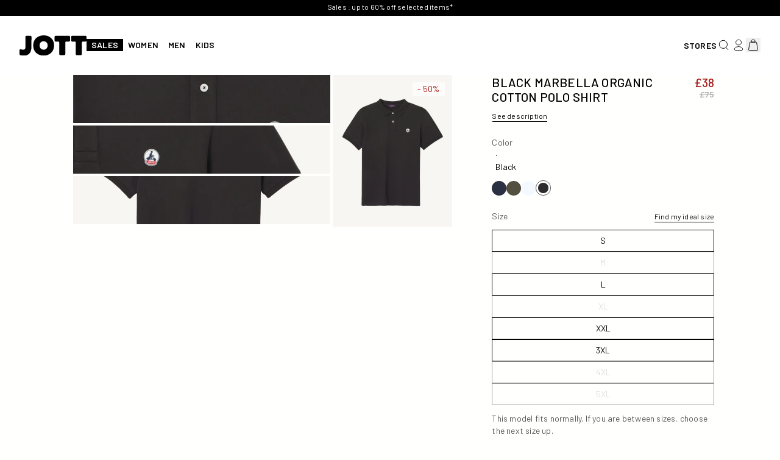

--- FILE ---
content_type: text/html; charset=utf-8
request_url: https://justoverthetop.co.uk/products/black-marbella-organic-cotton-polo-shirt
body_size: 53381
content:
<!doctype html>
<html
	class='u-scroll-smooth  u-scroll-p-[100px] lg:u-scroll-p-[200px] '
	lang='en'
>
	<head>
		<script type='text/javascript'>
	window.gdprAppliesGlobally = true;
	(function () {
		function a(e) {
			if (!window.frames[e]) {
				if (document.body && document.body.firstChild) {
					var t = document.body;
					var n = document.createElement('iframe');
					n.style.display = 'none';
					n.name = e;
					n.title = e;
					t.insertBefore(n, t.firstChild);
				} else {
					setTimeout(function () {
						a(e);
					}, 5);
				}
			}
		}
		function e(n, r, o, c, s) {
			function e(e, t, n, a) {
				if (typeof n !== 'function') {
					return;
				}
				if (!window[r]) {
					window[r] = [];
				}
				var i = false;
				if (s) {
					i = s(e, t, n);
				}
				if (!i) {
					window[r].push({command: e, parameter: t, callback: n, version: a});
				}
			}
			e.stub = true;
			function t(a) {
				if (!window[n] || window[n].stub !== true) {
					return;
				}
				if (!a.data) {
					return;
				}
				var i = typeof a.data === 'string';
				var e;
				try {
					e = i ? JSON.parse(a.data) : a.data;
				} catch (t) {
					return;
				}
				if (e[o]) {
					var r = e[o];
					window[n](
						r.command,
						r.parameter,
						function (e, t) {
							var n = {};
							n[c] = {returnValue: e, success: t, callId: r.callId};
							a.source.postMessage(i ? JSON.stringify(n) : n, '*');
						},
						r.version,
					);
				}
			}
			if (typeof window[n] !== 'function') {
				window[n] = e;
				if (window.addEventListener) {
					window.addEventListener('message', t, false);
				} else {
					window.attachEvent('onmessage', t);
				}
			}
		}
		e('__tcfapi', '__tcfapiBuffer', '__tcfapiCall', '__tcfapiReturn');
		a('__tcfapiLocator');
		(function (e) {
			var t = document.createElement('script');
			t.id = 'spcloader';
			t.type = 'text/javascript';
			t.async = true;
			t.src =
				'https://sdk.privacy-center.org/' +
				e +
				'/loader.js?target=' +
				document.location.hostname;
			t.charset = 'utf-8';
			var n = document.getElementsByTagName('script')[0];
			n.parentNode.insertBefore(t, n);
		})('e71ba5c6-0a63-443a-82c8-611f1cf49b7c');
	})();
</script>

		<meta charset='utf-8'>
		<meta http-equiv='X-UA-Compatible' content='IE=edge'>
		<meta name='viewport' content='width=device-width,initial-scale=1'>
		<link rel='canonical' href='https://justoverthetop.co.uk/products/black-marbella-organic-cotton-polo-shirt'><link
				rel='icon'
				type='image/png'
				href='//justoverthetop.co.uk/cdn/shop/files/LOGO-JOTT-NOIR-CARRE.png?crop=center&height=32&v=1758017489&width=32'
			>

		





		


<title>
	Black Marbella organic cotton polo shirt

		&ndash; JOTT UK</title><!-- page_description "Another wardrobe basic, the MARBELLA men’s organic cotton and Lycra polo shirt as a cut above the rest! This classic item also features a stretchy material which will make it all the more comfortable. Buttoned collar, discreet JOTT logo and a large assortment of colours for this quintessential item of clothing." -->


	<meta name='description' content='Another wardrobe basic, the MARBELLA men’s organic cotton and Lycra polo shirt as a cut above the rest! This classic item also features a stretchy material which will make it all the more comfortable. Buttoned collar, discreet JOTT logo and a large assortment of colours for this quintessential item of clothing.'>


<meta property='og:site_name' content='JOTT UK'>
<meta property='og:site' content='https://justoverthetop.co.uk'>
<meta property='og:url' content='https://justoverthetop.co.uk/products/black-marbella-organic-cotton-polo-shirt'>
<meta property='og:title' content='Black Marbella organic cotton polo shirt'>
<meta property='og:type' content='website'>
<meta property='og:description' content='Another wardrobe basic, the MARBELLA men’s organic cotton and Lycra polo shirt as a cut above the rest! This classic item also features a stretchy material which will make it all the more comfortable. Buttoned collar, discreet JOTT logo and a large assortment of colours for this quintessential item of clothing.'>
<meta property='og:locale' content=' fr_FR'><meta property='og:image' content='http://justoverthetop.co.uk/cdn/shop/files/0a53e35cddea1d7699958ac8ea9599e4.jpg?v=1697241829'>
	<meta property='og:image:alt' content='http:Black Marbella organic cotton polo shirt'>
	<meta
		property='og:image:secure_url'
		content='https://justoverthetop.co.uk/cdn/shop/files/0a53e35cddea1d7699958ac8ea9599e4.jpg?v=1697241829'
	>
	<meta property='og:image:width' content='1600'>
	<meta property='og:image:height' content='2000'><meta
		property='og:price:amount'
		content='38.00'
	>
	<meta property='og:price:currency' content='GBP'><meta name='twitter:card' content='summary_large_image'><meta name='twitter:title' content='Black Marbella organic cotton polo shirt'>
<meta
	name='twitter:description'
	content='Another wardrobe basic, the MARBELLA men’s organic cotton and Lycra polo shirt as a cut above the rest! This classic item also features a stretchy material which will make it all the more comfortable. Buttoned collar, discreet JOTT logo and a large assortment of colours for this quintessential item of clothing.'
><meta name='p:domain_verify' content='3d7763995f0a36276588823b96ff4e96'>


		
<script src="//justoverthetop.co.uk/cdn/shop/t/5/assets/css.min.h75-6o3O.js" type="module"  defer  crossorigin="anonymous"></script><link href="//justoverthetop.co.uk/cdn/shop/t/5/assets/css.min.y-z3uUDy.css" rel="stylesheet" type="text/css" media="all" />


		<link rel='preconnect' href='https://fonts.googleapis.com'>
		<link rel='preconnect' href='https://fonts.gstatic.com' crossorigin>

		<link
			rel='preload'
			as='style'
			href='https://fonts.googleapis.com/css2?family=Barlow:ital,wght@0,400;0,500;0,600;0,700;1,400;1,500;1,600;1,700&display=swap'
		>

		<link
			href='https://fonts.googleapis.com/css2?family=Barlow:ital,wght@0,400;0,500;0,600;0,700;1,400;1,500;1,600;1,700&display=swap'
			rel='stylesheet'
			media='print'
			onload="this.media='all'"
		>

		<noscript>
			<link
				href='https://fonts.googleapis.com/css2?family=Barlow:ital,wght@0,400;0,500;0,600;0,700;1,400;1,500;1,600;1,700&display=swap'
				rel='stylesheet'
			>
		</noscript>

		<script>window.performance && window.performance.mark && window.performance.mark('shopify.content_for_header.start');</script><meta id="shopify-digital-wallet" name="shopify-digital-wallet" content="/55117807747/digital_wallets/dialog">
<meta name="shopify-checkout-api-token" content="c09197dc145d2e71c60255a56b7a0a06">
<meta id="in-context-paypal-metadata" data-shop-id="55117807747" data-venmo-supported="false" data-environment="production" data-locale="en_US" data-paypal-v4="true" data-currency="GBP">
<link rel="alternate" type="application/json+oembed" href="https://justoverthetop.co.uk/products/black-marbella-organic-cotton-polo-shirt.oembed">
<script async="async" src="/checkouts/internal/preloads.js?locale=en-GB"></script>
<link rel="preconnect" href="https://shop.app" crossorigin="anonymous">
<script async="async" src="https://shop.app/checkouts/internal/preloads.js?locale=en-GB&shop_id=55117807747" crossorigin="anonymous"></script>
<script id="shopify-features" type="application/json">{"accessToken":"c09197dc145d2e71c60255a56b7a0a06","betas":["rich-media-storefront-analytics"],"domain":"justoverthetop.co.uk","predictiveSearch":true,"shopId":55117807747,"locale":"en"}</script>
<script>var Shopify = Shopify || {};
Shopify.shop = "jott-uk-prod.myshopify.com";
Shopify.locale = "en";
Shopify.currency = {"active":"GBP","rate":"1.0"};
Shopify.country = "GB";
Shopify.theme = {"name":"Prod _ UK","id":181563163007,"schema_name":"Starter Colorz","schema_version":"15\/01\/26-501827","theme_store_id":null,"role":"main"};
Shopify.theme.handle = "null";
Shopify.theme.style = {"id":null,"handle":null};
Shopify.cdnHost = "justoverthetop.co.uk/cdn";
Shopify.routes = Shopify.routes || {};
Shopify.routes.root = "/";</script>
<script type="module">!function(o){(o.Shopify=o.Shopify||{}).modules=!0}(window);</script>
<script>!function(o){function n(){var o=[];function n(){o.push(Array.prototype.slice.apply(arguments))}return n.q=o,n}var t=o.Shopify=o.Shopify||{};t.loadFeatures=n(),t.autoloadFeatures=n()}(window);</script>
<script>
  window.ShopifyPay = window.ShopifyPay || {};
  window.ShopifyPay.apiHost = "shop.app\/pay";
  window.ShopifyPay.redirectState = null;
</script>
<script id="shop-js-analytics" type="application/json">{"pageType":"product"}</script>
<script defer="defer" async type="module" src="//justoverthetop.co.uk/cdn/shopifycloud/shop-js/modules/v2/client.init-shop-cart-sync_BdyHc3Nr.en.esm.js"></script>
<script defer="defer" async type="module" src="//justoverthetop.co.uk/cdn/shopifycloud/shop-js/modules/v2/chunk.common_Daul8nwZ.esm.js"></script>
<script type="module">
  await import("//justoverthetop.co.uk/cdn/shopifycloud/shop-js/modules/v2/client.init-shop-cart-sync_BdyHc3Nr.en.esm.js");
await import("//justoverthetop.co.uk/cdn/shopifycloud/shop-js/modules/v2/chunk.common_Daul8nwZ.esm.js");

  window.Shopify.SignInWithShop?.initShopCartSync?.({"fedCMEnabled":true,"windoidEnabled":true});

</script>
<script>
  window.Shopify = window.Shopify || {};
  if (!window.Shopify.featureAssets) window.Shopify.featureAssets = {};
  window.Shopify.featureAssets['shop-js'] = {"shop-cart-sync":["modules/v2/client.shop-cart-sync_QYOiDySF.en.esm.js","modules/v2/chunk.common_Daul8nwZ.esm.js"],"init-fed-cm":["modules/v2/client.init-fed-cm_DchLp9rc.en.esm.js","modules/v2/chunk.common_Daul8nwZ.esm.js"],"shop-button":["modules/v2/client.shop-button_OV7bAJc5.en.esm.js","modules/v2/chunk.common_Daul8nwZ.esm.js"],"init-windoid":["modules/v2/client.init-windoid_DwxFKQ8e.en.esm.js","modules/v2/chunk.common_Daul8nwZ.esm.js"],"shop-cash-offers":["modules/v2/client.shop-cash-offers_DWtL6Bq3.en.esm.js","modules/v2/chunk.common_Daul8nwZ.esm.js","modules/v2/chunk.modal_CQq8HTM6.esm.js"],"shop-toast-manager":["modules/v2/client.shop-toast-manager_CX9r1SjA.en.esm.js","modules/v2/chunk.common_Daul8nwZ.esm.js"],"init-shop-email-lookup-coordinator":["modules/v2/client.init-shop-email-lookup-coordinator_UhKnw74l.en.esm.js","modules/v2/chunk.common_Daul8nwZ.esm.js"],"pay-button":["modules/v2/client.pay-button_DzxNnLDY.en.esm.js","modules/v2/chunk.common_Daul8nwZ.esm.js"],"avatar":["modules/v2/client.avatar_BTnouDA3.en.esm.js"],"init-shop-cart-sync":["modules/v2/client.init-shop-cart-sync_BdyHc3Nr.en.esm.js","modules/v2/chunk.common_Daul8nwZ.esm.js"],"shop-login-button":["modules/v2/client.shop-login-button_D8B466_1.en.esm.js","modules/v2/chunk.common_Daul8nwZ.esm.js","modules/v2/chunk.modal_CQq8HTM6.esm.js"],"init-customer-accounts-sign-up":["modules/v2/client.init-customer-accounts-sign-up_C8fpPm4i.en.esm.js","modules/v2/client.shop-login-button_D8B466_1.en.esm.js","modules/v2/chunk.common_Daul8nwZ.esm.js","modules/v2/chunk.modal_CQq8HTM6.esm.js"],"init-shop-for-new-customer-accounts":["modules/v2/client.init-shop-for-new-customer-accounts_CVTO0Ztu.en.esm.js","modules/v2/client.shop-login-button_D8B466_1.en.esm.js","modules/v2/chunk.common_Daul8nwZ.esm.js","modules/v2/chunk.modal_CQq8HTM6.esm.js"],"init-customer-accounts":["modules/v2/client.init-customer-accounts_dRgKMfrE.en.esm.js","modules/v2/client.shop-login-button_D8B466_1.en.esm.js","modules/v2/chunk.common_Daul8nwZ.esm.js","modules/v2/chunk.modal_CQq8HTM6.esm.js"],"shop-follow-button":["modules/v2/client.shop-follow-button_CkZpjEct.en.esm.js","modules/v2/chunk.common_Daul8nwZ.esm.js","modules/v2/chunk.modal_CQq8HTM6.esm.js"],"lead-capture":["modules/v2/client.lead-capture_BntHBhfp.en.esm.js","modules/v2/chunk.common_Daul8nwZ.esm.js","modules/v2/chunk.modal_CQq8HTM6.esm.js"],"checkout-modal":["modules/v2/client.checkout-modal_CfxcYbTm.en.esm.js","modules/v2/chunk.common_Daul8nwZ.esm.js","modules/v2/chunk.modal_CQq8HTM6.esm.js"],"shop-login":["modules/v2/client.shop-login_Da4GZ2H6.en.esm.js","modules/v2/chunk.common_Daul8nwZ.esm.js","modules/v2/chunk.modal_CQq8HTM6.esm.js"],"payment-terms":["modules/v2/client.payment-terms_MV4M3zvL.en.esm.js","modules/v2/chunk.common_Daul8nwZ.esm.js","modules/v2/chunk.modal_CQq8HTM6.esm.js"]};
</script>
<script>(function() {
  var isLoaded = false;
  function asyncLoad() {
    if (isLoaded) return;
    isLoaded = true;
    var urls = ["https:\/\/config.gorgias.chat\/bundle-loader\/01HBGMZ2W24KY1CXX7SP435DFY?source=shopify1click\u0026shop=jott-uk-prod.myshopify.com","https:\/\/s3.eu-west-1.amazonaws.com\/production-klarna-il-shopify-osm\/7bec47374bc1cb6b6338dfd4d69e7bffd4f4b70b\/jott-uk-prod.myshopify.com-1752643776327.js?shop=jott-uk-prod.myshopify.com","\/\/cdn.shopify.com\/proxy\/186179912564415b029d0a0f8000ec39c0241ae996002812d7a5114bd74aa8c6\/web.baback.co\/internal\/v2\/shopify-embed?shop=jott-uk-prod.myshopify.com\u0026sp-cache-control=cHVibGljLCBtYXgtYWdlPTkwMA"];
    for (var i = 0; i < urls.length; i++) {
      var s = document.createElement('script');
      s.type = 'text/javascript';
      s.async = true;
      s.src = urls[i];
      var x = document.getElementsByTagName('script')[0];
      x.parentNode.insertBefore(s, x);
    }
  };
  if(window.attachEvent) {
    window.attachEvent('onload', asyncLoad);
  } else {
    window.addEventListener('load', asyncLoad, false);
  }
})();</script>
<script id="__st">var __st={"a":55117807747,"offset":0,"reqid":"37029cc1-10f7-4be8-901e-df54014634a6-1769002581","pageurl":"justoverthetop.co.uk\/products\/black-marbella-organic-cotton-polo-shirt","u":"99a83344f96e","p":"product","rtyp":"product","rid":7901667033219};</script>
<script>window.ShopifyPaypalV4VisibilityTracking = true;</script>
<script id="captcha-bootstrap">!function(){'use strict';const t='contact',e='account',n='new_comment',o=[[t,t],['blogs',n],['comments',n],[t,'customer']],c=[[e,'customer_login'],[e,'guest_login'],[e,'recover_customer_password'],[e,'create_customer']],r=t=>t.map((([t,e])=>`form[action*='/${t}']:not([data-nocaptcha='true']) input[name='form_type'][value='${e}']`)).join(','),a=t=>()=>t?[...document.querySelectorAll(t)].map((t=>t.form)):[];function s(){const t=[...o],e=r(t);return a(e)}const i='password',u='form_key',d=['recaptcha-v3-token','g-recaptcha-response','h-captcha-response',i],f=()=>{try{return window.sessionStorage}catch{return}},m='__shopify_v',_=t=>t.elements[u];function p(t,e,n=!1){try{const o=window.sessionStorage,c=JSON.parse(o.getItem(e)),{data:r}=function(t){const{data:e,action:n}=t;return t[m]||n?{data:e,action:n}:{data:t,action:n}}(c);for(const[e,n]of Object.entries(r))t.elements[e]&&(t.elements[e].value=n);n&&o.removeItem(e)}catch(o){console.error('form repopulation failed',{error:o})}}const l='form_type',E='cptcha';function T(t){t.dataset[E]=!0}const w=window,h=w.document,L='Shopify',v='ce_forms',y='captcha';let A=!1;((t,e)=>{const n=(g='f06e6c50-85a8-45c8-87d0-21a2b65856fe',I='https://cdn.shopify.com/shopifycloud/storefront-forms-hcaptcha/ce_storefront_forms_captcha_hcaptcha.v1.5.2.iife.js',D={infoText:'Protected by hCaptcha',privacyText:'Privacy',termsText:'Terms'},(t,e,n)=>{const o=w[L][v],c=o.bindForm;if(c)return c(t,g,e,D).then(n);var r;o.q.push([[t,g,e,D],n]),r=I,A||(h.body.append(Object.assign(h.createElement('script'),{id:'captcha-provider',async:!0,src:r})),A=!0)});var g,I,D;w[L]=w[L]||{},w[L][v]=w[L][v]||{},w[L][v].q=[],w[L][y]=w[L][y]||{},w[L][y].protect=function(t,e){n(t,void 0,e),T(t)},Object.freeze(w[L][y]),function(t,e,n,w,h,L){const[v,y,A,g]=function(t,e,n){const i=e?o:[],u=t?c:[],d=[...i,...u],f=r(d),m=r(i),_=r(d.filter((([t,e])=>n.includes(e))));return[a(f),a(m),a(_),s()]}(w,h,L),I=t=>{const e=t.target;return e instanceof HTMLFormElement?e:e&&e.form},D=t=>v().includes(t);t.addEventListener('submit',(t=>{const e=I(t);if(!e)return;const n=D(e)&&!e.dataset.hcaptchaBound&&!e.dataset.recaptchaBound,o=_(e),c=g().includes(e)&&(!o||!o.value);(n||c)&&t.preventDefault(),c&&!n&&(function(t){try{if(!f())return;!function(t){const e=f();if(!e)return;const n=_(t);if(!n)return;const o=n.value;o&&e.removeItem(o)}(t);const e=Array.from(Array(32),(()=>Math.random().toString(36)[2])).join('');!function(t,e){_(t)||t.append(Object.assign(document.createElement('input'),{type:'hidden',name:u})),t.elements[u].value=e}(t,e),function(t,e){const n=f();if(!n)return;const o=[...t.querySelectorAll(`input[type='${i}']`)].map((({name:t})=>t)),c=[...d,...o],r={};for(const[a,s]of new FormData(t).entries())c.includes(a)||(r[a]=s);n.setItem(e,JSON.stringify({[m]:1,action:t.action,data:r}))}(t,e)}catch(e){console.error('failed to persist form',e)}}(e),e.submit())}));const S=(t,e)=>{t&&!t.dataset[E]&&(n(t,e.some((e=>e===t))),T(t))};for(const o of['focusin','change'])t.addEventListener(o,(t=>{const e=I(t);D(e)&&S(e,y())}));const B=e.get('form_key'),M=e.get(l),P=B&&M;t.addEventListener('DOMContentLoaded',(()=>{const t=y();if(P)for(const e of t)e.elements[l].value===M&&p(e,B);[...new Set([...A(),...v().filter((t=>'true'===t.dataset.shopifyCaptcha))])].forEach((e=>S(e,t)))}))}(h,new URLSearchParams(w.location.search),n,t,e,['guest_login'])})(!1,!0)}();</script>
<script integrity="sha256-4kQ18oKyAcykRKYeNunJcIwy7WH5gtpwJnB7kiuLZ1E=" data-source-attribution="shopify.loadfeatures" defer="defer" src="//justoverthetop.co.uk/cdn/shopifycloud/storefront/assets/storefront/load_feature-a0a9edcb.js" crossorigin="anonymous"></script>
<script crossorigin="anonymous" defer="defer" src="//justoverthetop.co.uk/cdn/shopifycloud/storefront/assets/shopify_pay/storefront-65b4c6d7.js?v=20250812"></script>
<script data-source-attribution="shopify.dynamic_checkout.dynamic.init">var Shopify=Shopify||{};Shopify.PaymentButton=Shopify.PaymentButton||{isStorefrontPortableWallets:!0,init:function(){window.Shopify.PaymentButton.init=function(){};var t=document.createElement("script");t.src="https://justoverthetop.co.uk/cdn/shopifycloud/portable-wallets/latest/portable-wallets.en.js",t.type="module",document.head.appendChild(t)}};
</script>
<script data-source-attribution="shopify.dynamic_checkout.buyer_consent">
  function portableWalletsHideBuyerConsent(e){var t=document.getElementById("shopify-buyer-consent"),n=document.getElementById("shopify-subscription-policy-button");t&&n&&(t.classList.add("hidden"),t.setAttribute("aria-hidden","true"),n.removeEventListener("click",e))}function portableWalletsShowBuyerConsent(e){var t=document.getElementById("shopify-buyer-consent"),n=document.getElementById("shopify-subscription-policy-button");t&&n&&(t.classList.remove("hidden"),t.removeAttribute("aria-hidden"),n.addEventListener("click",e))}window.Shopify?.PaymentButton&&(window.Shopify.PaymentButton.hideBuyerConsent=portableWalletsHideBuyerConsent,window.Shopify.PaymentButton.showBuyerConsent=portableWalletsShowBuyerConsent);
</script>
<script data-source-attribution="shopify.dynamic_checkout.cart.bootstrap">document.addEventListener("DOMContentLoaded",(function(){function t(){return document.querySelector("shopify-accelerated-checkout-cart, shopify-accelerated-checkout")}if(t())Shopify.PaymentButton.init();else{new MutationObserver((function(e,n){t()&&(Shopify.PaymentButton.init(),n.disconnect())})).observe(document.body,{childList:!0,subtree:!0})}}));
</script>
<link id="shopify-accelerated-checkout-styles" rel="stylesheet" media="screen" href="https://justoverthetop.co.uk/cdn/shopifycloud/portable-wallets/latest/accelerated-checkout-backwards-compat.css" crossorigin="anonymous">
<style id="shopify-accelerated-checkout-cart">
        #shopify-buyer-consent {
  margin-top: 1em;
  display: inline-block;
  width: 100%;
}

#shopify-buyer-consent.hidden {
  display: none;
}

#shopify-subscription-policy-button {
  background: none;
  border: none;
  padding: 0;
  text-decoration: underline;
  font-size: inherit;
  cursor: pointer;
}

#shopify-subscription-policy-button::before {
  box-shadow: none;
}

      </style>

<script>window.performance && window.performance.mark && window.performance.mark('shopify.content_for_header.end');</script>

		<!-- Just Button -->
		<!-- Just Button -->

	<script
		src='https://checkout-button-shopify.vercel.app/just-pay-button.js'
		type='module'
	></script>
	<link
		href='https://checkout-button-shopify.vercel.app/styles.css'
		rel='stylesheet'
		crossorigin
	>


<style>
	#just-frame-payment {
		z-index: 9999999999;
	}
</style>

<!-- JUST Customer Data Script -->
<script>
	
</script>

<!-- JUST Discount Handling Script -->
<script>
	window.JUST_FETCH_DISCOUNT = async (source) => {
		if (source !== 'cart') return '';
		try {
			const cart = await fetch('/cart.json').then((el) => el?.json?.());
			return cart.items.find((el) => el.discounts?.[0])?.discounts?.[0]?.title;
		} catch {
			return '';
		}
	};
</script>

<!-- JUST Post-Purchase Script -->
<script>
	(function () {
		// Check if the URL contains "just-post-purchase"
		if (window.location.href.includes('just-post-purchase')) {
			// Create a new script element
			const script = document.createElement('script');

			// Set the script's source to the desired URL
			script.src =
				'https://checkout-postpurchase.getjust.eu/just-postpurchase.iife.js';

			// Optionally, set the script to load asynchronously
			script.async = true;

			// Append the script to the document's head or body
			document.head.appendChild(script);
		}
	})();
</script>

<!-- JUST Custom Labels -->
<script>
	window.JUST_LABELS = {
		fr: {
			IDLE: 'Acheter en 1-clic',
			PENDING: 'Acheter en 1-clic',
			ERROR: 'Acheter en 1-clic',
			CANCELLED: 'Commande annulée',
			CREATED: 'Modifier ma commande',
		},
		en: {
			IDLE: 'Buy Now with 1-Click',
			PENDING: 'Buy Now with 1-Click',
			ERROR: 'Buy Now with 1-Click',
			CANCELLED: 'Order canceled',
			CREATED: 'Edit order',
		},
	};
</script>

<!-- JUST Validation and Button Sync Script -->
<script>
	document.addEventListener('DOMContentLoaded', function () {
		console.log('[JUST] Initializing...');

		// Override JUST validation to handle multi-form pages
		window.JUST_VALIDATE_CLICK = function (sourceOrButton) {
			try {
				// Find the clicked JUST button
				let justButton =
					typeof sourceOrButton === 'object' && sourceOrButton.getAttribute
						? sourceOrButton
						: document.querySelector('.product-form just-pay-button');

				if (!justButton) {
					console.warn('[JUST] No button found, allowing checkout');
					return true;
				}

				// Find parent form and required inputs within that form only
				const parentForm = justButton.closest('form');
				if (!parentForm) {
					console.warn('[JUST] No parent form found, allowing checkout');
					return true;
				}

				const variantInput = parentForm.querySelector('input[name="id"]');
				const quantityInput = parentForm.querySelector(
					'input[name="quantity"]',
				);

				// Validate required inputs exist and have values
				const hasValidVariant = variantInput && variantInput.value;
				const hasValidQuantity = quantityInput && quantityInput.value;

				console.log('[JUST] Validation result:', {
					hasValidVariant,
					hasValidQuantity,
				});

				return hasValidVariant && hasValidQuantity;
			} catch (error) {
				console.error('[JUST] Validation error:', error);
				return true; // Allow checkout on error
			}
		};

		// Update button attributes when variants change
		function syncButtonAttributes() {
			const justButton = document.querySelector(
				'.product-form just-pay-button',
			);
			if (!justButton) return;

			const parentForm = justButton.closest('form');
			if (!parentForm) return;

			const variantInput = parentForm.querySelector('input[name="id"]');
			const addToCartButton = parentForm.querySelector('button[type="submit"]');

			if (variantInput) {
				const variantId = variantInput.value;
				const isAvailable = !addToCartButton?.disabled;

				justButton.setAttribute('default_variant', variantId);
				justButton.setAttribute('default_available', isAvailable.toString());
				justButton.style.display = isAvailable ? 'block' : 'none';

				console.log('[JUST] Button synced:', {variantId, isAvailable});
			}
		}

		// Initial sync
		syncButtonAttributes();

		// Listen for size changes (JOTT specific - adjust selector as needed)
		document
			.querySelectorAll('input[type="radio"][name="Taille"]')
			.forEach((radio) => {
				radio.addEventListener('change', () => {
					setTimeout(syncButtonAttributes, 100); // Allow theme to update hidden input
				});
			});

		// Listen for any variant selector changes (fallback)
		document.querySelectorAll('input[type="radio"]').forEach((radio) => {
			radio.addEventListener('change', () => {
				setTimeout(syncButtonAttributes, 100);
			});
		});

		console.log('[JUST] Setup complete');
	});
</script>
<!-- End of Just Button -->


		<script
			src='https://cdn-widgetsrepository.yotpo.com/v1/loader/XOSFqu7MlRuaX42D56j0kxijtSeiyXCOqI7KvtSp?languageCode=en'
			async
		></script>

		

		<script type='text/javascript'>
			var _ae = {
				pid: '672e51572b54575b4bd06ec5',
			};
			(function () {
				var element = document.createElement('script');
				element.type = 'text/javascript';
				element.async = true;
				element.src = '//static.affilae.com/ae-v3.5.js';
				var scr = document.getElementsByTagName('script')[0];
				scr.parentNode.insertBefore(element, scr);
			})();
		</script>
	<!-- BEGIN app block: shopify://apps/eg-auto-add-to-cart/blocks/app-embed/0f7d4f74-1e89-4820-aec4-6564d7e535d2 -->










  
    <script
      async
      type="text/javascript"
      src="https://cdn.506.io/eg/script.js?shop=jott-uk-prod.myshopify.com&v=7"
    ></script>
  



  <meta id="easygift-shop" itemid="c2hvcF8kXzE3NjkwMDI1ODE=" content="{&quot;isInstalled&quot;:true,&quot;installedOn&quot;:&quot;2025-06-20T16:03:42.424Z&quot;,&quot;appVersion&quot;:&quot;3.0&quot;,&quot;subscriptionName&quot;:&quot;Unlimited&quot;,&quot;cartAnalytics&quot;:true,&quot;freeTrialEndsOn&quot;:null,&quot;settings&quot;:{&quot;reminderBannerStyle&quot;:{&quot;position&quot;:{&quot;horizontal&quot;:&quot;right&quot;,&quot;vertical&quot;:&quot;bottom&quot;},&quot;primaryColor&quot;:&quot;#000000&quot;,&quot;cssStyles&quot;:&quot;&quot;,&quot;headerText&quot;:&quot;Click here to reopen missed deals&quot;,&quot;subHeaderText&quot;:null,&quot;showImage&quot;:false,&quot;imageUrl&quot;:&quot;https:\/\/cdn.506.io\/eg\/eg_notification_default_512x512.png&quot;,&quot;displayAfter&quot;:5,&quot;closingMode&quot;:&quot;doNotAutoClose&quot;,&quot;selfcloseAfter&quot;:5,&quot;reshowBannerAfter&quot;:&quot;everyNewSession&quot;},&quot;addedItemIdentifier&quot;:&quot;_Gifted&quot;,&quot;ignoreOtherAppLineItems&quot;:null,&quot;customVariantsInfoLifetimeMins&quot;:1440,&quot;redirectPath&quot;:null,&quot;ignoreNonStandardCartRequests&quot;:false,&quot;bannerStyle&quot;:{&quot;position&quot;:{&quot;horizontal&quot;:&quot;right&quot;,&quot;vertical&quot;:&quot;bottom&quot;},&quot;primaryColor&quot;:&quot;#000000&quot;,&quot;cssStyles&quot;:&quot;&quot;},&quot;themePresetId&quot;:&quot;0&quot;,&quot;notificationStyle&quot;:{&quot;position&quot;:{&quot;horizontal&quot;:&quot;right&quot;,&quot;vertical&quot;:&quot;bottom&quot;},&quot;primaryColor&quot;:&quot;#3A3A3A&quot;,&quot;duration&quot;:&quot;3.0&quot;,&quot;cssStyles&quot;:&quot;#aca-notifications-wrapper {\n  display: block;\n  right: 0;\n  bottom: 0;\n  position: fixed;\n  z-index: 99999999;\n  max-height: 100%;\n  overflow: auto;\n}\n.aca-notification-container {\n  display: flex;\n  flex-direction: row;\n  text-align: left;\n  font-size: 16px;\n  margin: 12px;\n  padding: 8px;\n  background-color: #FFFFFF;\n  width: fit-content;\n  box-shadow: rgb(170 170 170) 0px 0px 5px;\n  border-radius: 8px;\n  opacity: 0;\n  transition: opacity 0.4s ease-in-out;\n}\n.aca-notification-container .aca-notification-image {\n  display: flex;\n  align-items: center;\n  justify-content: center;\n  min-height: 60px;\n  min-width: 60px;\n  height: 60px;\n  width: 60px;\n  background-color: #FFFFFF;\n  margin: 8px;\n}\n.aca-notification-image img {\n  display: block;\n  max-width: 100%;\n  max-height: 100%;\n  width: auto;\n  height: auto;\n  border-radius: 6px;\n  box-shadow: rgba(99, 115, 129, 0.29) 0px 0px 4px 1px;\n}\n.aca-notification-container .aca-notification-text {\n  flex-grow: 1;\n  margin: 8px;\n  max-width: 260px;\n}\n.aca-notification-heading {\n  font-size: 24px;\n  margin: 0 0 0.3em 0;\n  line-height: normal;\n  word-break: break-word;\n  line-height: 1.2;\n  max-height: 3.6em;\n  overflow: hidden;\n  color: #3A3A3A;\n}\n.aca-notification-subheading {\n  font-size: 18px;\n  margin: 0;\n  line-height: normal;\n  word-break: break-word;\n  line-height: 1.4;\n  max-height: 5.6em;\n  overflow: hidden;\n  color: #3A3A3A;\n}\n@media screen and (max-width: 450px) {\n  #aca-notifications-wrapper {\n    left: null;\n right: null;\n  }\n  .aca-notification-container {\n    width: auto;\n display: block;\n flex-wrap: wrap;\n }\n.aca-notification-container .aca-notification-text {\n    max-width: none;\n  }\n}&quot;,&quot;hasCustomizations&quot;:false},&quot;fetchCartData&quot;:false,&quot;useLocalStorage&quot;:{&quot;enabled&quot;:false,&quot;expiryMinutes&quot;:null},&quot;popupStyle&quot;:{&quot;subscriptionLabel&quot;:null,&quot;primaryColor&quot;:&quot;#000000&quot;,&quot;secondaryColor&quot;:&quot;#000000&quot;,&quot;cssStyles&quot;:&quot;#aca-modal {\n  position: fixed;\n  left: 0;\n  top: 0;\n  width: 100%;\n  height: 100%;\n  background: rgba(0, 0, 0, 0.5);\n  z-index: 99999999;\n  overflow-x: hidden;\n  overflow-y: auto;\n  display: block;\n}\n#aca-modal-wrapper {\npointer-events: all;\n  display: flex;\n  align-items: center;\n  width: 100%;\n  height: auto;\n  max-width: 1000px;\n  min-height: calc(100% - 60px);\n  margin: 30px auto;\n}\n#aca-modal-container {\n  position: relative;\n  display: flex;\n  flex-direction: column;\n  align-items: center;\n  justify-content: center;\n  box-shadow: 0 0 1.5rem rgba(17, 17, 17, 0.7);\n  width: 87%;\n  padding: 20px;\n  background-color: #FFFFFF;\n  margin-left: 20px\n}\n#aca-close-icon-container {\n  position: absolute;\n  top: 12px;\n  right: 12px;\n  width: 25px;\n  cursor: pointer;\n}\n#aca-close-icon {\n  stroke: #333333;\n}\n#aca-modal-custom-image-container {\n  background-color: #FFFFFF;\n  margin: 0.5em 0;\n}\n#aca-modal-custom-image-container img {\n  display: block;\n  min-width: 60px;\n  min-height: 60px;\n  max-width: 200px;\n  max-height: 200px;\n  width: auto;\n  height: auto;\n}\n#aca-modal-headline {\n  text-align: center;\n  text-transform: none;\n  letter-spacing: normal;\n  margin: 0.5em 0;\n  font-size: 30px;\n  color: #000000;\n}\n#aca-modal-subheadline {\n  text-align: center;\n  font-weight: normal;\n  margin: 0 0 0.5em 0;\n  font-size: 20px;\n  margin-top: 5px;\n  color: #000000;\n}\n#aca-products-container {\n  display: flex;\n  align-items: flex-start;\n  justify-content: center;\n  flex-wrap: wrap;\n  width: 85%;\n}\n#aca-products-container .aca-product {\n  text-align: center;\n  margin: 30px;\n  width: 200px;\n}\n.aca-product-image {\n  display: flex;\n  align-items: center;\n  justify-content: center;\n  width: 100%;\n  height: 180px;\n  background-color: #FFFFFF;\n  margin-bottom: 1em;\n}\n.aca-product-image img {\n  display: block;\n  max-width: 100%;\n  max-height: 100%;\n  width: auto;\n  height: auto;\n}\n.aca-product-name, .aca-subscription-name {\n  color: #333333;\n  line-height: inherit;\n  word-break: break-word;\n  font-size: 16px;\n}\n\n.aca-product-name {\n  width: 105%;\n}\n\n.aca-product-variant-name {\n  margin-top: 1em;\n  color: #333333;\n  line-height: inherit;\n  word-break: break-word;\n  font-size: 16px;\n}\n.aca-product-price {\n  color: #333333;\n  line-height: inherit;\n  font-size: 16px;\n}\n.aca-subscription-label {\n  color: #333333;\n  line-height: inherit;\n  word-break: break-word;\n  font-weight: 600;\n  font-size: 16px;\n}\n.aca-product-dropdown {\n  position: relative;\n  display: flex;\n  align-items: center;\n  cursor: pointer;\n  width: 100%;\n  height: 42px;\n  background-color: #FFFFFF;\n  line-height: inherit;\n  margin-bottom: 1em;\n}\n.aca-product-dropdown .dropdown-icon {\n  position: absolute;\n  right: 8px;\n  height: 12px;\n  width: 12px;\n  fill: #E1E3E4;\n}\n.aca-product-dropdown select::before,\n.aca-product-dropdown select::after {\n  box-sizing: border-box;\n}\nselect.aca-product-dropdown::-ms-expand {\n  display: none;\n}\n.aca-product-dropdown select {\n  box-sizing: border-box;\n  background-color: transparent;\n  border: none;\n  margin: 0;\n  cursor: inherit;\n  line-height: inherit;\n  outline: none;\n  -moz-appearance: none;\n  -webkit-appearance: none;\n  appearance: none;\n  background-image: none;\n  border-top-left-radius: 0;\n  border-top-right-radius: 0;\n  border-bottom-right-radius: 0;\n  border-bottom-left-radius: 0;\n  z-index: 1;\n  width: 100%;\n  height: 100%;\n  cursor: pointer;\n  border: 1px solid #E1E3E4;\n  border-radius: 2px;\n  color: #333333;\n  padding: 0 30px 0 10px;\n  font-size: 15px;\n}\n.aca-product-button {\n  border: none;\n  cursor: pointer;\n  width: 100%;\n  min-height: 42px;\n  word-break: break-word;\n  padding: 8px 14px;\n  background-color: #000000;\n  text-transform: uppercase;\n  line-height: inherit;\n  border: 1px solid transparent;\n  font-size: 14px;\n  color: #FFFFFF;\n  font-weight: bold;\n  letter-spacing: 1.039px;\n  margin-top: 30px;\n}\n.aca-product-button.aca-product-out-of-stock-button {\n  cursor: default;\n  background-color: #FFFFFF;\n  border: 1px solid #000000;\n  color: #000000;\n}\n.aca-button-loader {\n  display: block;\n  border: 3px solid transparent;\n  border-radius: 50%;\n  border-top: 3px solid #FFFFFF;\n  width: 20px;\n  height: 20px;\n  background: transparent;\n  margin: 0 auto;\n  -webkit-animation: aca-loader 0.5s linear infinite;\n  animation: aca-loader 0.5s linear infinite;\n}\n@-webkit-keyframes aca-loader {\n  0% {\n    -webkit-transform: rotate(0deg);\n  }\n  100% {\n    -webkit-transform: rotate(360deg);\n  }\n}\n@keyframes aca-loader {\n  0% {\n    transform: rotate(0deg);\n  }\n  100% {\n    transform: rotate(360deg);\n  }\n}\n.aca-button-tick {\n  display: block;\n  transform: rotate(45deg);\n  -webkit-transform: rotate(45deg);\n  height: 19px;\n  width: 9px;\n  margin: 0 auto;\n  border-bottom: 3px solid #FFFFFF;\n  border-right: 3px solid #FFFFFF;\n}\n.aca-button-cross \u003e svg {\n  width: 22px;\n  margin-bottom: -6px;\n}\n.aca-button-cross .button-cross-icon {\n  stroke: #FFFFFF;\n}\n#aca-bottom-close {\n  cursor: pointer;\n  text-align: center;\n  word-break: break-word;\n  font-size: 16px;\n  color: #000000;\n}\n@media screen and (min-width: 951px) and (max-width: 1200px) {\n   #aca-products-container {\n    width: 95%;\n    padding: 20px 0;\n  }\n  #aca-products-container .aca-product {\n    margin: 20px 3%;\n    padding: 0;\n  }\n}\n@media screen and (min-width: 951px) and (max-width: 1024px) {\n  #aca-products-container .aca-product {\n    margin: 20px 2%;\n  }\n}\n@media screen and (max-width: 950px) {\n  #aca-products-container {\n    width: 95%;\n    padding: 0;\n  }\n  #aca-products-container .aca-product {\n    width: 45%;\n    max-width: 200px;\n    margin: 2.5%;\n  }\n}\n@media screen and (min-width: 602px) and (max-width: 950px) {\n  #aca-products-container .aca-product {\n    margin: 4%;\n  }\n}\n@media screen and (max-width: 767px) {\n  #aca-modal-wrapper {\n    width: 100%;\n  }\n}\n@media screen and (max-width: 576px) {\n  #aca-modal-container {\n    padding: 23px 0 0;\n  }\n  #aca-close-icon-container {\n    display: block;\n  }\n  #aca-bottom-close {\n  margin: 10px;\n  font-size: 14px;\n  color: #000000;\n}\n  #aca-modal-headline {\n  margin: 10px 5%;\n  font-size: 20px;\n  color: #000000;\n}\n  #aca-modal-subheadline {\n  margin: 0 0 5px 0;\n  font-size: 16px;\n  color: #000000;\n}\n  .aca-product-image {\n    height: 100px;\n    margin: 0;\n  }\n  .aca-product-name, .aca-subscription-name, .aca-product-variant-name {\n    font-size: 12px;\n    margin: 5px 0;\n  }\n  .aca-product-dropdown select, .aca-product-button, .aca-subscription-label {\n    font-size: 12px;\n  }\n  .aca-product-dropdown {\n    height: 30px;\n    margin-bottom: 7px;\n  }\n  .aca-product-button {\n    min-height: 30px;\n    padding: 4px;\n    margin-bottom: 7px;\n  }\n  .aca-button-loader {\n    border: 2px solid transparent;\n    border-top: 2px solid #FFFFFF;\n    width: 12px;\n    height: 12px;\n  }\n  .aca-button-tick {\n    height: 12px;\n    width: 6px;\n    border-bottom: 2px solid #FFFFFF;\n    border-right: 2px solid #FFFFFF;\n  }\n  .aca-button-cross \u003e svg {\n    width: 15px;\n    margin-bottom: -4px;\n  }\n  .aca-button-cross .button-cross-icon {\n    stroke: #FFFFFF;\n  }\n}&quot;,&quot;hasCustomizations&quot;:true,&quot;addButtonText&quot;:&quot;Select&quot;,&quot;dismissButtonText&quot;:&quot;Close&quot;,&quot;outOfStockButtonText&quot;:&quot;Out of Stock&quot;,&quot;imageUrl&quot;:null,&quot;showProductLink&quot;:false},&quot;refreshAfterBannerClick&quot;:false,&quot;disableReapplyRules&quot;:false,&quot;disableReloadOnFailedAddition&quot;:false,&quot;autoReloadCartPage&quot;:false,&quot;ajaxRedirectPath&quot;:null,&quot;allowSimultaneousRequests&quot;:false,&quot;applyRulesOnCheckout&quot;:false,&quot;enableCartCtrlOverrides&quot;:true,&quot;scriptSettings&quot;:{&quot;branding&quot;:{&quot;removalRequestSent&quot;:null,&quot;show&quot;:false},&quot;productPageRedirection&quot;:{&quot;enabled&quot;:false,&quot;products&quot;:[],&quot;redirectionURL&quot;:&quot;\/&quot;},&quot;debugging&quot;:{&quot;enabled&quot;:false,&quot;enabledOn&quot;:null,&quot;stringifyObj&quot;:false},&quot;enableBuyNowInterceptions&quot;:false,&quot;useFinalPrice&quot;:false,&quot;hideGiftedPropertyText&quot;:false,&quot;fetchCartDataBeforeRequest&quot;:false,&quot;removeProductsAddedFromExpiredRules&quot;:false,&quot;customCSS&quot;:null,&quot;decodePayload&quot;:false,&quot;delayUpdates&quot;:2000,&quot;fetchProductInfoFromSavedDomain&quot;:false,&quot;hideAlertsOnFrontend&quot;:false,&quot;removeEGPropertyFromSplitActionLineItems&quot;:false}},&quot;translations&quot;:null,&quot;defaultLocale&quot;:&quot;en&quot;,&quot;shopDomain&quot;:&quot;justoverthetop.co.uk&quot;}">


<script defer>
  (async function() {
    try {

      const blockVersion = "v3"
      if (blockVersion != "v3") {
        return
      }

      let metaErrorFlag = false;
      if (metaErrorFlag) {
        return
      }

      // Parse metafields as JSON
      const metafields = {};

      // Process metafields in JavaScript
      let savedRulesArray = [];
      for (const [key, value] of Object.entries(metafields)) {
        if (value) {
          for (const prop in value) {
            // avoiding Object.Keys for performance gain -- no need to make an array of keys.
            savedRulesArray.push(value);
            break;
          }
        }
      }

      const metaTag = document.createElement('meta');
      metaTag.id = 'easygift-rules';
      metaTag.content = JSON.stringify(savedRulesArray);
      metaTag.setAttribute('itemid', 'cnVsZXNfJF8xNzY5MDAyNTgx');

      document.head.appendChild(metaTag);
      } catch (err) {
        
      }
  })();
</script>


  <script
    type="text/javascript"
    defer
  >

    (function () {
      try {
        window.EG_INFO = window.EG_INFO || {};
        var shopInfo = {"isInstalled":true,"installedOn":"2025-06-20T16:03:42.424Z","appVersion":"3.0","subscriptionName":"Unlimited","cartAnalytics":true,"freeTrialEndsOn":null,"settings":{"reminderBannerStyle":{"position":{"horizontal":"right","vertical":"bottom"},"primaryColor":"#000000","cssStyles":"","headerText":"Click here to reopen missed deals","subHeaderText":null,"showImage":false,"imageUrl":"https:\/\/cdn.506.io\/eg\/eg_notification_default_512x512.png","displayAfter":5,"closingMode":"doNotAutoClose","selfcloseAfter":5,"reshowBannerAfter":"everyNewSession"},"addedItemIdentifier":"_Gifted","ignoreOtherAppLineItems":null,"customVariantsInfoLifetimeMins":1440,"redirectPath":null,"ignoreNonStandardCartRequests":false,"bannerStyle":{"position":{"horizontal":"right","vertical":"bottom"},"primaryColor":"#000000","cssStyles":""},"themePresetId":"0","notificationStyle":{"position":{"horizontal":"right","vertical":"bottom"},"primaryColor":"#3A3A3A","duration":"3.0","cssStyles":"#aca-notifications-wrapper {\n  display: block;\n  right: 0;\n  bottom: 0;\n  position: fixed;\n  z-index: 99999999;\n  max-height: 100%;\n  overflow: auto;\n}\n.aca-notification-container {\n  display: flex;\n  flex-direction: row;\n  text-align: left;\n  font-size: 16px;\n  margin: 12px;\n  padding: 8px;\n  background-color: #FFFFFF;\n  width: fit-content;\n  box-shadow: rgb(170 170 170) 0px 0px 5px;\n  border-radius: 8px;\n  opacity: 0;\n  transition: opacity 0.4s ease-in-out;\n}\n.aca-notification-container .aca-notification-image {\n  display: flex;\n  align-items: center;\n  justify-content: center;\n  min-height: 60px;\n  min-width: 60px;\n  height: 60px;\n  width: 60px;\n  background-color: #FFFFFF;\n  margin: 8px;\n}\n.aca-notification-image img {\n  display: block;\n  max-width: 100%;\n  max-height: 100%;\n  width: auto;\n  height: auto;\n  border-radius: 6px;\n  box-shadow: rgba(99, 115, 129, 0.29) 0px 0px 4px 1px;\n}\n.aca-notification-container .aca-notification-text {\n  flex-grow: 1;\n  margin: 8px;\n  max-width: 260px;\n}\n.aca-notification-heading {\n  font-size: 24px;\n  margin: 0 0 0.3em 0;\n  line-height: normal;\n  word-break: break-word;\n  line-height: 1.2;\n  max-height: 3.6em;\n  overflow: hidden;\n  color: #3A3A3A;\n}\n.aca-notification-subheading {\n  font-size: 18px;\n  margin: 0;\n  line-height: normal;\n  word-break: break-word;\n  line-height: 1.4;\n  max-height: 5.6em;\n  overflow: hidden;\n  color: #3A3A3A;\n}\n@media screen and (max-width: 450px) {\n  #aca-notifications-wrapper {\n    left: null;\n right: null;\n  }\n  .aca-notification-container {\n    width: auto;\n display: block;\n flex-wrap: wrap;\n }\n.aca-notification-container .aca-notification-text {\n    max-width: none;\n  }\n}","hasCustomizations":false},"fetchCartData":false,"useLocalStorage":{"enabled":false,"expiryMinutes":null},"popupStyle":{"subscriptionLabel":null,"primaryColor":"#000000","secondaryColor":"#000000","cssStyles":"#aca-modal {\n  position: fixed;\n  left: 0;\n  top: 0;\n  width: 100%;\n  height: 100%;\n  background: rgba(0, 0, 0, 0.5);\n  z-index: 99999999;\n  overflow-x: hidden;\n  overflow-y: auto;\n  display: block;\n}\n#aca-modal-wrapper {\npointer-events: all;\n  display: flex;\n  align-items: center;\n  width: 100%;\n  height: auto;\n  max-width: 1000px;\n  min-height: calc(100% - 60px);\n  margin: 30px auto;\n}\n#aca-modal-container {\n  position: relative;\n  display: flex;\n  flex-direction: column;\n  align-items: center;\n  justify-content: center;\n  box-shadow: 0 0 1.5rem rgba(17, 17, 17, 0.7);\n  width: 87%;\n  padding: 20px;\n  background-color: #FFFFFF;\n  margin-left: 20px\n}\n#aca-close-icon-container {\n  position: absolute;\n  top: 12px;\n  right: 12px;\n  width: 25px;\n  cursor: pointer;\n}\n#aca-close-icon {\n  stroke: #333333;\n}\n#aca-modal-custom-image-container {\n  background-color: #FFFFFF;\n  margin: 0.5em 0;\n}\n#aca-modal-custom-image-container img {\n  display: block;\n  min-width: 60px;\n  min-height: 60px;\n  max-width: 200px;\n  max-height: 200px;\n  width: auto;\n  height: auto;\n}\n#aca-modal-headline {\n  text-align: center;\n  text-transform: none;\n  letter-spacing: normal;\n  margin: 0.5em 0;\n  font-size: 30px;\n  color: #000000;\n}\n#aca-modal-subheadline {\n  text-align: center;\n  font-weight: normal;\n  margin: 0 0 0.5em 0;\n  font-size: 20px;\n  margin-top: 5px;\n  color: #000000;\n}\n#aca-products-container {\n  display: flex;\n  align-items: flex-start;\n  justify-content: center;\n  flex-wrap: wrap;\n  width: 85%;\n}\n#aca-products-container .aca-product {\n  text-align: center;\n  margin: 30px;\n  width: 200px;\n}\n.aca-product-image {\n  display: flex;\n  align-items: center;\n  justify-content: center;\n  width: 100%;\n  height: 180px;\n  background-color: #FFFFFF;\n  margin-bottom: 1em;\n}\n.aca-product-image img {\n  display: block;\n  max-width: 100%;\n  max-height: 100%;\n  width: auto;\n  height: auto;\n}\n.aca-product-name, .aca-subscription-name {\n  color: #333333;\n  line-height: inherit;\n  word-break: break-word;\n  font-size: 16px;\n}\n\n.aca-product-name {\n  width: 105%;\n}\n\n.aca-product-variant-name {\n  margin-top: 1em;\n  color: #333333;\n  line-height: inherit;\n  word-break: break-word;\n  font-size: 16px;\n}\n.aca-product-price {\n  color: #333333;\n  line-height: inherit;\n  font-size: 16px;\n}\n.aca-subscription-label {\n  color: #333333;\n  line-height: inherit;\n  word-break: break-word;\n  font-weight: 600;\n  font-size: 16px;\n}\n.aca-product-dropdown {\n  position: relative;\n  display: flex;\n  align-items: center;\n  cursor: pointer;\n  width: 100%;\n  height: 42px;\n  background-color: #FFFFFF;\n  line-height: inherit;\n  margin-bottom: 1em;\n}\n.aca-product-dropdown .dropdown-icon {\n  position: absolute;\n  right: 8px;\n  height: 12px;\n  width: 12px;\n  fill: #E1E3E4;\n}\n.aca-product-dropdown select::before,\n.aca-product-dropdown select::after {\n  box-sizing: border-box;\n}\nselect.aca-product-dropdown::-ms-expand {\n  display: none;\n}\n.aca-product-dropdown select {\n  box-sizing: border-box;\n  background-color: transparent;\n  border: none;\n  margin: 0;\n  cursor: inherit;\n  line-height: inherit;\n  outline: none;\n  -moz-appearance: none;\n  -webkit-appearance: none;\n  appearance: none;\n  background-image: none;\n  border-top-left-radius: 0;\n  border-top-right-radius: 0;\n  border-bottom-right-radius: 0;\n  border-bottom-left-radius: 0;\n  z-index: 1;\n  width: 100%;\n  height: 100%;\n  cursor: pointer;\n  border: 1px solid #E1E3E4;\n  border-radius: 2px;\n  color: #333333;\n  padding: 0 30px 0 10px;\n  font-size: 15px;\n}\n.aca-product-button {\n  border: none;\n  cursor: pointer;\n  width: 100%;\n  min-height: 42px;\n  word-break: break-word;\n  padding: 8px 14px;\n  background-color: #000000;\n  text-transform: uppercase;\n  line-height: inherit;\n  border: 1px solid transparent;\n  font-size: 14px;\n  color: #FFFFFF;\n  font-weight: bold;\n  letter-spacing: 1.039px;\n  margin-top: 30px;\n}\n.aca-product-button.aca-product-out-of-stock-button {\n  cursor: default;\n  background-color: #FFFFFF;\n  border: 1px solid #000000;\n  color: #000000;\n}\n.aca-button-loader {\n  display: block;\n  border: 3px solid transparent;\n  border-radius: 50%;\n  border-top: 3px solid #FFFFFF;\n  width: 20px;\n  height: 20px;\n  background: transparent;\n  margin: 0 auto;\n  -webkit-animation: aca-loader 0.5s linear infinite;\n  animation: aca-loader 0.5s linear infinite;\n}\n@-webkit-keyframes aca-loader {\n  0% {\n    -webkit-transform: rotate(0deg);\n  }\n  100% {\n    -webkit-transform: rotate(360deg);\n  }\n}\n@keyframes aca-loader {\n  0% {\n    transform: rotate(0deg);\n  }\n  100% {\n    transform: rotate(360deg);\n  }\n}\n.aca-button-tick {\n  display: block;\n  transform: rotate(45deg);\n  -webkit-transform: rotate(45deg);\n  height: 19px;\n  width: 9px;\n  margin: 0 auto;\n  border-bottom: 3px solid #FFFFFF;\n  border-right: 3px solid #FFFFFF;\n}\n.aca-button-cross \u003e svg {\n  width: 22px;\n  margin-bottom: -6px;\n}\n.aca-button-cross .button-cross-icon {\n  stroke: #FFFFFF;\n}\n#aca-bottom-close {\n  cursor: pointer;\n  text-align: center;\n  word-break: break-word;\n  font-size: 16px;\n  color: #000000;\n}\n@media screen and (min-width: 951px) and (max-width: 1200px) {\n   #aca-products-container {\n    width: 95%;\n    padding: 20px 0;\n  }\n  #aca-products-container .aca-product {\n    margin: 20px 3%;\n    padding: 0;\n  }\n}\n@media screen and (min-width: 951px) and (max-width: 1024px) {\n  #aca-products-container .aca-product {\n    margin: 20px 2%;\n  }\n}\n@media screen and (max-width: 950px) {\n  #aca-products-container {\n    width: 95%;\n    padding: 0;\n  }\n  #aca-products-container .aca-product {\n    width: 45%;\n    max-width: 200px;\n    margin: 2.5%;\n  }\n}\n@media screen and (min-width: 602px) and (max-width: 950px) {\n  #aca-products-container .aca-product {\n    margin: 4%;\n  }\n}\n@media screen and (max-width: 767px) {\n  #aca-modal-wrapper {\n    width: 100%;\n  }\n}\n@media screen and (max-width: 576px) {\n  #aca-modal-container {\n    padding: 23px 0 0;\n  }\n  #aca-close-icon-container {\n    display: block;\n  }\n  #aca-bottom-close {\n  margin: 10px;\n  font-size: 14px;\n  color: #000000;\n}\n  #aca-modal-headline {\n  margin: 10px 5%;\n  font-size: 20px;\n  color: #000000;\n}\n  #aca-modal-subheadline {\n  margin: 0 0 5px 0;\n  font-size: 16px;\n  color: #000000;\n}\n  .aca-product-image {\n    height: 100px;\n    margin: 0;\n  }\n  .aca-product-name, .aca-subscription-name, .aca-product-variant-name {\n    font-size: 12px;\n    margin: 5px 0;\n  }\n  .aca-product-dropdown select, .aca-product-button, .aca-subscription-label {\n    font-size: 12px;\n  }\n  .aca-product-dropdown {\n    height: 30px;\n    margin-bottom: 7px;\n  }\n  .aca-product-button {\n    min-height: 30px;\n    padding: 4px;\n    margin-bottom: 7px;\n  }\n  .aca-button-loader {\n    border: 2px solid transparent;\n    border-top: 2px solid #FFFFFF;\n    width: 12px;\n    height: 12px;\n  }\n  .aca-button-tick {\n    height: 12px;\n    width: 6px;\n    border-bottom: 2px solid #FFFFFF;\n    border-right: 2px solid #FFFFFF;\n  }\n  .aca-button-cross \u003e svg {\n    width: 15px;\n    margin-bottom: -4px;\n  }\n  .aca-button-cross .button-cross-icon {\n    stroke: #FFFFFF;\n  }\n}","hasCustomizations":true,"addButtonText":"Select","dismissButtonText":"Close","outOfStockButtonText":"Out of Stock","imageUrl":null,"showProductLink":false},"refreshAfterBannerClick":false,"disableReapplyRules":false,"disableReloadOnFailedAddition":false,"autoReloadCartPage":false,"ajaxRedirectPath":null,"allowSimultaneousRequests":false,"applyRulesOnCheckout":false,"enableCartCtrlOverrides":true,"scriptSettings":{"branding":{"removalRequestSent":null,"show":false},"productPageRedirection":{"enabled":false,"products":[],"redirectionURL":"\/"},"debugging":{"enabled":false,"enabledOn":null,"stringifyObj":false},"enableBuyNowInterceptions":false,"useFinalPrice":false,"hideGiftedPropertyText":false,"fetchCartDataBeforeRequest":false,"removeProductsAddedFromExpiredRules":false,"customCSS":null,"decodePayload":false,"delayUpdates":2000,"fetchProductInfoFromSavedDomain":false,"hideAlertsOnFrontend":false,"removeEGPropertyFromSplitActionLineItems":false}},"translations":null,"defaultLocale":"en","shopDomain":"justoverthetop.co.uk"};
        var productRedirectionEnabled = shopInfo.settings.scriptSettings.productPageRedirection.enabled;
        if (["Unlimited", "Enterprise"].includes(shopInfo.subscriptionName) && productRedirectionEnabled) {
          var products = shopInfo.settings.scriptSettings.productPageRedirection.products;
          if (products.length > 0) {
            var productIds = products.map(function(prod) {
              var productGid = prod.id;
              var productIdNumber = parseInt(productGid.split('/').pop());
              return productIdNumber;
            });
            var productInfo = {"id":7901667033219,"title":"Black Marbella organic cotton polo shirt","handle":"black-marbella-organic-cotton-polo-shirt","description":"\u003cp\u003eAnother wardrobe basic, the MARBELLA men’s organic cotton and Lycra polo shirt as a cut above the rest! This classic item also features a stretchy material which will make it all the more comfortable. Buttoned collar, discreet JOTT logo and a large assortment of colours for this quintessential item of clothing.\u003c\/p\u003e","published_at":"2023-09-16T15:58:29+01:00","created_at":"2023-06-15T15:53:10+01:00","vendor":"JOTT UK","type":"","tags":["CDPRODUITFINI_SS23MPOL10","CFAMILLETAXE_Clothes","CFAMSTAT_Tops","CLIGNE_MEN","COLORGROUP_Black","CSEGDESC_ESS","CSFAMSTAT_Polos","CSR_Organic cotton","CTHBUDG_CWR","CTYPEEMB_CASUALWEAR","FIT_Regular","HOOD_No hood","Jauge_MP","LENGTH_Classic","MERCH_999","MERCH_beach","MERCH_Darkcolor","MERCH_MARBELLA","MERCH_OPECOM","MERCH_Urban escape","MERCH_VP","MERCH_VPApparel","Promo_50","Promo_VP25","REFCOL_SS23MPOL10-999-BLACK","SAISONPF_FW23","SLEEVES_Short sleeves","TBcluster_1"],"price":3800,"price_min":3800,"price_max":3800,"available":true,"price_varies":false,"compare_at_price":7500,"compare_at_price_min":7500,"compare_at_price_max":7500,"compare_at_price_varies":false,"variants":[{"id":43244322521219,"title":"S","option1":"S","option2":null,"option3":null,"sku":"9900403609217","requires_shipping":true,"taxable":true,"featured_image":null,"available":true,"name":"Black Marbella organic cotton polo shirt - S","public_title":"S","options":["S"],"price":3800,"weight":0,"compare_at_price":7500,"inventory_management":"shopify","barcode":"9900403609217","requires_selling_plan":false,"selling_plan_allocations":[],"quantity_rule":{"min":1,"max":null,"increment":1}},{"id":43244322553987,"title":"M","option1":"M","option2":null,"option3":null,"sku":"9900403609224","requires_shipping":true,"taxable":true,"featured_image":null,"available":false,"name":"Black Marbella organic cotton polo shirt - M","public_title":"M","options":["M"],"price":3800,"weight":0,"compare_at_price":7500,"inventory_management":"shopify","barcode":"9900403609224","requires_selling_plan":false,"selling_plan_allocations":[],"quantity_rule":{"min":1,"max":null,"increment":1}},{"id":43244322586755,"title":"L","option1":"L","option2":null,"option3":null,"sku":"9900403609231","requires_shipping":true,"taxable":true,"featured_image":null,"available":true,"name":"Black Marbella organic cotton polo shirt - L","public_title":"L","options":["L"],"price":3800,"weight":0,"compare_at_price":7500,"inventory_management":"shopify","barcode":"9900403609231","requires_selling_plan":false,"selling_plan_allocations":[],"quantity_rule":{"min":1,"max":null,"increment":1}},{"id":43244322619523,"title":"XL","option1":"XL","option2":null,"option3":null,"sku":"9900403609248","requires_shipping":true,"taxable":true,"featured_image":null,"available":false,"name":"Black Marbella organic cotton polo shirt - XL","public_title":"XL","options":["XL"],"price":3800,"weight":0,"compare_at_price":7500,"inventory_management":"shopify","barcode":"9900403609248","requires_selling_plan":false,"selling_plan_allocations":[],"quantity_rule":{"min":1,"max":null,"increment":1}},{"id":43244322652291,"title":"XXL","option1":"XXL","option2":null,"option3":null,"sku":"9900403609255","requires_shipping":true,"taxable":true,"featured_image":null,"available":true,"name":"Black Marbella organic cotton polo shirt - XXL","public_title":"XXL","options":["XXL"],"price":3800,"weight":0,"compare_at_price":7500,"inventory_management":"shopify","barcode":"9900403609255","requires_selling_plan":false,"selling_plan_allocations":[],"quantity_rule":{"min":1,"max":null,"increment":1}},{"id":43244322685059,"title":"3XL","option1":"3XL","option2":null,"option3":null,"sku":"9900403609262","requires_shipping":true,"taxable":true,"featured_image":null,"available":true,"name":"Black Marbella organic cotton polo shirt - 3XL","public_title":"3XL","options":["3XL"],"price":3800,"weight":0,"compare_at_price":7500,"inventory_management":"shopify","barcode":"9900403609262","requires_selling_plan":false,"selling_plan_allocations":[],"quantity_rule":{"min":1,"max":null,"increment":1}},{"id":43267271721091,"title":"4XL","option1":"4XL","option2":null,"option3":null,"sku":"9900403709337","requires_shipping":true,"taxable":true,"featured_image":null,"available":false,"name":"Black Marbella organic cotton polo shirt - 4XL","public_title":"4XL","options":["4XL"],"price":3800,"weight":0,"compare_at_price":7500,"inventory_management":"shopify","barcode":"9900403709337","requires_selling_plan":false,"selling_plan_allocations":[],"quantity_rule":{"min":1,"max":null,"increment":1}},{"id":43267271917699,"title":"5XL","option1":"5XL","option2":null,"option3":null,"sku":"3617140048334","requires_shipping":true,"taxable":true,"featured_image":null,"available":false,"name":"Black Marbella organic cotton polo shirt - 5XL","public_title":"5XL","options":["5XL"],"price":3800,"weight":0,"compare_at_price":7500,"inventory_management":"shopify","barcode":"3617140048334","requires_selling_plan":false,"selling_plan_allocations":[],"quantity_rule":{"min":1,"max":null,"increment":1}}],"images":["\/\/justoverthetop.co.uk\/cdn\/shop\/files\/0a53e35cddea1d7699958ac8ea9599e4.jpg?v=1697241829","\/\/justoverthetop.co.uk\/cdn\/shop\/files\/aeb9c0d4431d852b06d1934cec808695.jpg?v=1697241839","\/\/justoverthetop.co.uk\/cdn\/shop\/files\/7058896c422f3bf6ab55174a994eeccd.jpg?v=1697241842"],"featured_image":"\/\/justoverthetop.co.uk\/cdn\/shop\/files\/0a53e35cddea1d7699958ac8ea9599e4.jpg?v=1697241829","options":["Size"],"media":[{"alt":"3_MARBELLA_SS23MPOL10-999_20.jpg","id":32239029289091,"position":1,"preview_image":{"aspect_ratio":0.8,"height":2000,"width":1600,"src":"\/\/justoverthetop.co.uk\/cdn\/shop\/files\/0a53e35cddea1d7699958ac8ea9599e4.jpg?v=1697241829"},"aspect_ratio":0.8,"height":2000,"media_type":"image","src":"\/\/justoverthetop.co.uk\/cdn\/shop\/files\/0a53e35cddea1d7699958ac8ea9599e4.jpg?v=1697241829","width":1600},{"alt":"10_MARBELLA_SS23MPOL10-999_22.jpg","id":32239030206595,"position":2,"preview_image":{"aspect_ratio":0.8,"height":2000,"width":1600,"src":"\/\/justoverthetop.co.uk\/cdn\/shop\/files\/aeb9c0d4431d852b06d1934cec808695.jpg?v=1697241839"},"aspect_ratio":0.8,"height":2000,"media_type":"image","src":"\/\/justoverthetop.co.uk\/cdn\/shop\/files\/aeb9c0d4431d852b06d1934cec808695.jpg?v=1697241839","width":1600},{"alt":"13_MARBELLA_SS23MPOL10-999_25.jpg","id":32239030239363,"position":3,"preview_image":{"aspect_ratio":0.8,"height":2000,"width":1600,"src":"\/\/justoverthetop.co.uk\/cdn\/shop\/files\/7058896c422f3bf6ab55174a994eeccd.jpg?v=1697241842"},"aspect_ratio":0.8,"height":2000,"media_type":"image","src":"\/\/justoverthetop.co.uk\/cdn\/shop\/files\/7058896c422f3bf6ab55174a994eeccd.jpg?v=1697241842","width":1600}],"requires_selling_plan":false,"selling_plan_groups":[],"content":"\u003cp\u003eAnother wardrobe basic, the MARBELLA men’s organic cotton and Lycra polo shirt as a cut above the rest! This classic item also features a stretchy material which will make it all the more comfortable. Buttoned collar, discreet JOTT logo and a large assortment of colours for this quintessential item of clothing.\u003c\/p\u003e"};
            var isProductInList = productIds.includes(productInfo.id);
            if (isProductInList) {
              var redirectionURL = shopInfo.settings.scriptSettings.productPageRedirection.redirectionURL;
              if (redirectionURL) {
                window.location = redirectionURL;
              }
            }
          }
        }

        

          var rawPriceString = "38.00";
    
          rawPriceString = rawPriceString.trim();
    
          var normalisedPrice;

          function processNumberString(str) {
            // Helper to find the rightmost index of '.', ',' or "'"
            const lastDot = str.lastIndexOf('.');
            const lastComma = str.lastIndexOf(',');
            const lastApostrophe = str.lastIndexOf("'");
            const lastIndex = Math.max(lastDot, lastComma, lastApostrophe);

            // If no punctuation, remove any stray spaces and return
            if (lastIndex === -1) {
              return str.replace(/[.,'\s]/g, '');
            }

            // Extract parts
            const before = str.slice(0, lastIndex).replace(/[.,'\s]/g, '');
            const after = str.slice(lastIndex + 1).replace(/[.,'\s]/g, '');

            // If the after part is 1 or 2 digits, treat as decimal
            if (after.length > 0 && after.length <= 2) {
              return `${before}.${after}`;
            }

            // Otherwise treat as integer with thousands separator removed
            return before + after;
          }

          normalisedPrice = processNumberString(rawPriceString)

          window.EG_INFO["43244322521219"] = {
            "price": `${normalisedPrice}`,
            "presentmentPrices": {
              "edges": [
                {
                  "node": {
                    "price": {
                      "amount": `${normalisedPrice}`,
                      "currencyCode": "GBP"
                    }
                  }
                }
              ]
            },
            "sellingPlanGroups": {
              "edges": [
                
              ]
            },
            "product": {
              "id": "gid://shopify/Product/7901667033219",
              "tags": ["CDPRODUITFINI_SS23MPOL10","CFAMILLETAXE_Clothes","CFAMSTAT_Tops","CLIGNE_MEN","COLORGROUP_Black","CSEGDESC_ESS","CSFAMSTAT_Polos","CSR_Organic cotton","CTHBUDG_CWR","CTYPEEMB_CASUALWEAR","FIT_Regular","HOOD_No hood","Jauge_MP","LENGTH_Classic","MERCH_999","MERCH_beach","MERCH_Darkcolor","MERCH_MARBELLA","MERCH_OPECOM","MERCH_Urban escape","MERCH_VP","MERCH_VPApparel","Promo_50","Promo_VP25","REFCOL_SS23MPOL10-999-BLACK","SAISONPF_FW23","SLEEVES_Short sleeves","TBcluster_1"],
              "collections": {
                "pageInfo": {
                  "hasNextPage": false
                },
                "edges": [
                  
                    {
                      "node": {
                        "id": "gid://shopify/Collection/409579978883"
                      }
                    },
                  
                    {
                      "node": {
                        "id": "gid://shopify/Collection/403031588995"
                      }
                    },
                  
                    {
                      "node": {
                        "id": "gid://shopify/Collection/675537060223"
                      }
                    },
                  
                    {
                      "node": {
                        "id": "gid://shopify/Collection/676638785919"
                      }
                    },
                  
                    {
                      "node": {
                        "id": "gid://shopify/Collection/407113990275"
                      }
                    },
                  
                    {
                      "node": {
                        "id": "gid://shopify/Collection/407114055811"
                      }
                    },
                  
                    {
                      "node": {
                        "id": "gid://shopify/Collection/403029360771"
                      }
                    },
                  
                    {
                      "node": {
                        "id": "gid://shopify/Collection/403030376579"
                      }
                    },
                  
                    {
                      "node": {
                        "id": "gid://shopify/Collection/407590371459"
                      }
                    },
                  
                    {
                      "node": {
                        "id": "gid://shopify/Collection/406464004227"
                      }
                    },
                  
                    {
                      "node": {
                        "id": "gid://shopify/Collection/406464069763"
                      }
                    },
                  
                    {
                      "node": {
                        "id": "gid://shopify/Collection/674683814271"
                      }
                    },
                  
                    {
                      "node": {
                        "id": "gid://shopify/Collection/403027394691"
                      }
                    },
                  
                    {
                      "node": {
                        "id": "gid://shopify/Collection/677225660799"
                      }
                    },
                  
                    {
                      "node": {
                        "id": "gid://shopify/Collection/403030999171"
                      }
                    },
                  
                    {
                      "node": {
                        "id": "gid://shopify/Collection/676639113599"
                      }
                    },
                  
                    {
                      "node": {
                        "id": "gid://shopify/Collection/403028574339"
                      }
                    },
                  
                    {
                      "node": {
                        "id": "gid://shopify/Collection/676640686463"
                      }
                    },
                  
                    {
                      "node": {
                        "id": "gid://shopify/Collection/403030671491"
                      }
                    },
                  
                    {
                      "node": {
                        "id": "gid://shopify/Collection/403028672643"
                      }
                    },
                  
                    {
                      "node": {
                        "id": "gid://shopify/Collection/403028934787"
                      }
                    },
                  
                    {
                      "node": {
                        "id": "gid://shopify/Collection/407408476291"
                      }
                    },
                  
                    {
                      "node": {
                        "id": "gid://shopify/Collection/403031982211"
                      }
                    },
                  
                    {
                      "node": {
                        "id": "gid://shopify/Collection/403032047747"
                      }
                    },
                  
                    {
                      "node": {
                        "id": "gid://shopify/Collection/403031031939"
                      }
                    },
                  
                    {
                      "node": {
                        "id": "gid://shopify/Collection/671269618047"
                      }
                    },
                  
                    {
                      "node": {
                        "id": "gid://shopify/Collection/671508922751"
                      }
                    },
                  
                    {
                      "node": {
                        "id": "gid://shopify/Collection/671269912959"
                      }
                    },
                  
                    {
                      "node": {
                        "id": "gid://shopify/Collection/671509545343"
                      }
                    },
                  
                    {
                      "node": {
                        "id": "gid://shopify/Collection/403029033091"
                      }
                    },
                  
                    {
                      "node": {
                        "id": "gid://shopify/Collection/671964168575"
                      }
                    },
                  
                    {
                      "node": {
                        "id": "gid://shopify/Collection/407737794691"
                      }
                    },
                  
                    {
                      "node": {
                        "id": "gid://shopify/Collection/407408345219"
                      }
                    }
                  
                ]
              }
            },
            "id": "43244322521219",
            "timestamp": 1769002581
          };
        

          var rawPriceString = "38.00";
    
          rawPriceString = rawPriceString.trim();
    
          var normalisedPrice;

          function processNumberString(str) {
            // Helper to find the rightmost index of '.', ',' or "'"
            const lastDot = str.lastIndexOf('.');
            const lastComma = str.lastIndexOf(',');
            const lastApostrophe = str.lastIndexOf("'");
            const lastIndex = Math.max(lastDot, lastComma, lastApostrophe);

            // If no punctuation, remove any stray spaces and return
            if (lastIndex === -1) {
              return str.replace(/[.,'\s]/g, '');
            }

            // Extract parts
            const before = str.slice(0, lastIndex).replace(/[.,'\s]/g, '');
            const after = str.slice(lastIndex + 1).replace(/[.,'\s]/g, '');

            // If the after part is 1 or 2 digits, treat as decimal
            if (after.length > 0 && after.length <= 2) {
              return `${before}.${after}`;
            }

            // Otherwise treat as integer with thousands separator removed
            return before + after;
          }

          normalisedPrice = processNumberString(rawPriceString)

          window.EG_INFO["43244322553987"] = {
            "price": `${normalisedPrice}`,
            "presentmentPrices": {
              "edges": [
                {
                  "node": {
                    "price": {
                      "amount": `${normalisedPrice}`,
                      "currencyCode": "GBP"
                    }
                  }
                }
              ]
            },
            "sellingPlanGroups": {
              "edges": [
                
              ]
            },
            "product": {
              "id": "gid://shopify/Product/7901667033219",
              "tags": ["CDPRODUITFINI_SS23MPOL10","CFAMILLETAXE_Clothes","CFAMSTAT_Tops","CLIGNE_MEN","COLORGROUP_Black","CSEGDESC_ESS","CSFAMSTAT_Polos","CSR_Organic cotton","CTHBUDG_CWR","CTYPEEMB_CASUALWEAR","FIT_Regular","HOOD_No hood","Jauge_MP","LENGTH_Classic","MERCH_999","MERCH_beach","MERCH_Darkcolor","MERCH_MARBELLA","MERCH_OPECOM","MERCH_Urban escape","MERCH_VP","MERCH_VPApparel","Promo_50","Promo_VP25","REFCOL_SS23MPOL10-999-BLACK","SAISONPF_FW23","SLEEVES_Short sleeves","TBcluster_1"],
              "collections": {
                "pageInfo": {
                  "hasNextPage": false
                },
                "edges": [
                  
                    {
                      "node": {
                        "id": "gid://shopify/Collection/409579978883"
                      }
                    },
                  
                    {
                      "node": {
                        "id": "gid://shopify/Collection/403031588995"
                      }
                    },
                  
                    {
                      "node": {
                        "id": "gid://shopify/Collection/675537060223"
                      }
                    },
                  
                    {
                      "node": {
                        "id": "gid://shopify/Collection/676638785919"
                      }
                    },
                  
                    {
                      "node": {
                        "id": "gid://shopify/Collection/407113990275"
                      }
                    },
                  
                    {
                      "node": {
                        "id": "gid://shopify/Collection/407114055811"
                      }
                    },
                  
                    {
                      "node": {
                        "id": "gid://shopify/Collection/403029360771"
                      }
                    },
                  
                    {
                      "node": {
                        "id": "gid://shopify/Collection/403030376579"
                      }
                    },
                  
                    {
                      "node": {
                        "id": "gid://shopify/Collection/407590371459"
                      }
                    },
                  
                    {
                      "node": {
                        "id": "gid://shopify/Collection/406464004227"
                      }
                    },
                  
                    {
                      "node": {
                        "id": "gid://shopify/Collection/406464069763"
                      }
                    },
                  
                    {
                      "node": {
                        "id": "gid://shopify/Collection/674683814271"
                      }
                    },
                  
                    {
                      "node": {
                        "id": "gid://shopify/Collection/403027394691"
                      }
                    },
                  
                    {
                      "node": {
                        "id": "gid://shopify/Collection/677225660799"
                      }
                    },
                  
                    {
                      "node": {
                        "id": "gid://shopify/Collection/403030999171"
                      }
                    },
                  
                    {
                      "node": {
                        "id": "gid://shopify/Collection/676639113599"
                      }
                    },
                  
                    {
                      "node": {
                        "id": "gid://shopify/Collection/403028574339"
                      }
                    },
                  
                    {
                      "node": {
                        "id": "gid://shopify/Collection/676640686463"
                      }
                    },
                  
                    {
                      "node": {
                        "id": "gid://shopify/Collection/403030671491"
                      }
                    },
                  
                    {
                      "node": {
                        "id": "gid://shopify/Collection/403028672643"
                      }
                    },
                  
                    {
                      "node": {
                        "id": "gid://shopify/Collection/403028934787"
                      }
                    },
                  
                    {
                      "node": {
                        "id": "gid://shopify/Collection/407408476291"
                      }
                    },
                  
                    {
                      "node": {
                        "id": "gid://shopify/Collection/403031982211"
                      }
                    },
                  
                    {
                      "node": {
                        "id": "gid://shopify/Collection/403032047747"
                      }
                    },
                  
                    {
                      "node": {
                        "id": "gid://shopify/Collection/403031031939"
                      }
                    },
                  
                    {
                      "node": {
                        "id": "gid://shopify/Collection/671269618047"
                      }
                    },
                  
                    {
                      "node": {
                        "id": "gid://shopify/Collection/671508922751"
                      }
                    },
                  
                    {
                      "node": {
                        "id": "gid://shopify/Collection/671269912959"
                      }
                    },
                  
                    {
                      "node": {
                        "id": "gid://shopify/Collection/671509545343"
                      }
                    },
                  
                    {
                      "node": {
                        "id": "gid://shopify/Collection/403029033091"
                      }
                    },
                  
                    {
                      "node": {
                        "id": "gid://shopify/Collection/671964168575"
                      }
                    },
                  
                    {
                      "node": {
                        "id": "gid://shopify/Collection/407737794691"
                      }
                    },
                  
                    {
                      "node": {
                        "id": "gid://shopify/Collection/407408345219"
                      }
                    }
                  
                ]
              }
            },
            "id": "43244322553987",
            "timestamp": 1769002581
          };
        

          var rawPriceString = "38.00";
    
          rawPriceString = rawPriceString.trim();
    
          var normalisedPrice;

          function processNumberString(str) {
            // Helper to find the rightmost index of '.', ',' or "'"
            const lastDot = str.lastIndexOf('.');
            const lastComma = str.lastIndexOf(',');
            const lastApostrophe = str.lastIndexOf("'");
            const lastIndex = Math.max(lastDot, lastComma, lastApostrophe);

            // If no punctuation, remove any stray spaces and return
            if (lastIndex === -1) {
              return str.replace(/[.,'\s]/g, '');
            }

            // Extract parts
            const before = str.slice(0, lastIndex).replace(/[.,'\s]/g, '');
            const after = str.slice(lastIndex + 1).replace(/[.,'\s]/g, '');

            // If the after part is 1 or 2 digits, treat as decimal
            if (after.length > 0 && after.length <= 2) {
              return `${before}.${after}`;
            }

            // Otherwise treat as integer with thousands separator removed
            return before + after;
          }

          normalisedPrice = processNumberString(rawPriceString)

          window.EG_INFO["43244322586755"] = {
            "price": `${normalisedPrice}`,
            "presentmentPrices": {
              "edges": [
                {
                  "node": {
                    "price": {
                      "amount": `${normalisedPrice}`,
                      "currencyCode": "GBP"
                    }
                  }
                }
              ]
            },
            "sellingPlanGroups": {
              "edges": [
                
              ]
            },
            "product": {
              "id": "gid://shopify/Product/7901667033219",
              "tags": ["CDPRODUITFINI_SS23MPOL10","CFAMILLETAXE_Clothes","CFAMSTAT_Tops","CLIGNE_MEN","COLORGROUP_Black","CSEGDESC_ESS","CSFAMSTAT_Polos","CSR_Organic cotton","CTHBUDG_CWR","CTYPEEMB_CASUALWEAR","FIT_Regular","HOOD_No hood","Jauge_MP","LENGTH_Classic","MERCH_999","MERCH_beach","MERCH_Darkcolor","MERCH_MARBELLA","MERCH_OPECOM","MERCH_Urban escape","MERCH_VP","MERCH_VPApparel","Promo_50","Promo_VP25","REFCOL_SS23MPOL10-999-BLACK","SAISONPF_FW23","SLEEVES_Short sleeves","TBcluster_1"],
              "collections": {
                "pageInfo": {
                  "hasNextPage": false
                },
                "edges": [
                  
                    {
                      "node": {
                        "id": "gid://shopify/Collection/409579978883"
                      }
                    },
                  
                    {
                      "node": {
                        "id": "gid://shopify/Collection/403031588995"
                      }
                    },
                  
                    {
                      "node": {
                        "id": "gid://shopify/Collection/675537060223"
                      }
                    },
                  
                    {
                      "node": {
                        "id": "gid://shopify/Collection/676638785919"
                      }
                    },
                  
                    {
                      "node": {
                        "id": "gid://shopify/Collection/407113990275"
                      }
                    },
                  
                    {
                      "node": {
                        "id": "gid://shopify/Collection/407114055811"
                      }
                    },
                  
                    {
                      "node": {
                        "id": "gid://shopify/Collection/403029360771"
                      }
                    },
                  
                    {
                      "node": {
                        "id": "gid://shopify/Collection/403030376579"
                      }
                    },
                  
                    {
                      "node": {
                        "id": "gid://shopify/Collection/407590371459"
                      }
                    },
                  
                    {
                      "node": {
                        "id": "gid://shopify/Collection/406464004227"
                      }
                    },
                  
                    {
                      "node": {
                        "id": "gid://shopify/Collection/406464069763"
                      }
                    },
                  
                    {
                      "node": {
                        "id": "gid://shopify/Collection/674683814271"
                      }
                    },
                  
                    {
                      "node": {
                        "id": "gid://shopify/Collection/403027394691"
                      }
                    },
                  
                    {
                      "node": {
                        "id": "gid://shopify/Collection/677225660799"
                      }
                    },
                  
                    {
                      "node": {
                        "id": "gid://shopify/Collection/403030999171"
                      }
                    },
                  
                    {
                      "node": {
                        "id": "gid://shopify/Collection/676639113599"
                      }
                    },
                  
                    {
                      "node": {
                        "id": "gid://shopify/Collection/403028574339"
                      }
                    },
                  
                    {
                      "node": {
                        "id": "gid://shopify/Collection/676640686463"
                      }
                    },
                  
                    {
                      "node": {
                        "id": "gid://shopify/Collection/403030671491"
                      }
                    },
                  
                    {
                      "node": {
                        "id": "gid://shopify/Collection/403028672643"
                      }
                    },
                  
                    {
                      "node": {
                        "id": "gid://shopify/Collection/403028934787"
                      }
                    },
                  
                    {
                      "node": {
                        "id": "gid://shopify/Collection/407408476291"
                      }
                    },
                  
                    {
                      "node": {
                        "id": "gid://shopify/Collection/403031982211"
                      }
                    },
                  
                    {
                      "node": {
                        "id": "gid://shopify/Collection/403032047747"
                      }
                    },
                  
                    {
                      "node": {
                        "id": "gid://shopify/Collection/403031031939"
                      }
                    },
                  
                    {
                      "node": {
                        "id": "gid://shopify/Collection/671269618047"
                      }
                    },
                  
                    {
                      "node": {
                        "id": "gid://shopify/Collection/671508922751"
                      }
                    },
                  
                    {
                      "node": {
                        "id": "gid://shopify/Collection/671269912959"
                      }
                    },
                  
                    {
                      "node": {
                        "id": "gid://shopify/Collection/671509545343"
                      }
                    },
                  
                    {
                      "node": {
                        "id": "gid://shopify/Collection/403029033091"
                      }
                    },
                  
                    {
                      "node": {
                        "id": "gid://shopify/Collection/671964168575"
                      }
                    },
                  
                    {
                      "node": {
                        "id": "gid://shopify/Collection/407737794691"
                      }
                    },
                  
                    {
                      "node": {
                        "id": "gid://shopify/Collection/407408345219"
                      }
                    }
                  
                ]
              }
            },
            "id": "43244322586755",
            "timestamp": 1769002581
          };
        

          var rawPriceString = "38.00";
    
          rawPriceString = rawPriceString.trim();
    
          var normalisedPrice;

          function processNumberString(str) {
            // Helper to find the rightmost index of '.', ',' or "'"
            const lastDot = str.lastIndexOf('.');
            const lastComma = str.lastIndexOf(',');
            const lastApostrophe = str.lastIndexOf("'");
            const lastIndex = Math.max(lastDot, lastComma, lastApostrophe);

            // If no punctuation, remove any stray spaces and return
            if (lastIndex === -1) {
              return str.replace(/[.,'\s]/g, '');
            }

            // Extract parts
            const before = str.slice(0, lastIndex).replace(/[.,'\s]/g, '');
            const after = str.slice(lastIndex + 1).replace(/[.,'\s]/g, '');

            // If the after part is 1 or 2 digits, treat as decimal
            if (after.length > 0 && after.length <= 2) {
              return `${before}.${after}`;
            }

            // Otherwise treat as integer with thousands separator removed
            return before + after;
          }

          normalisedPrice = processNumberString(rawPriceString)

          window.EG_INFO["43244322619523"] = {
            "price": `${normalisedPrice}`,
            "presentmentPrices": {
              "edges": [
                {
                  "node": {
                    "price": {
                      "amount": `${normalisedPrice}`,
                      "currencyCode": "GBP"
                    }
                  }
                }
              ]
            },
            "sellingPlanGroups": {
              "edges": [
                
              ]
            },
            "product": {
              "id": "gid://shopify/Product/7901667033219",
              "tags": ["CDPRODUITFINI_SS23MPOL10","CFAMILLETAXE_Clothes","CFAMSTAT_Tops","CLIGNE_MEN","COLORGROUP_Black","CSEGDESC_ESS","CSFAMSTAT_Polos","CSR_Organic cotton","CTHBUDG_CWR","CTYPEEMB_CASUALWEAR","FIT_Regular","HOOD_No hood","Jauge_MP","LENGTH_Classic","MERCH_999","MERCH_beach","MERCH_Darkcolor","MERCH_MARBELLA","MERCH_OPECOM","MERCH_Urban escape","MERCH_VP","MERCH_VPApparel","Promo_50","Promo_VP25","REFCOL_SS23MPOL10-999-BLACK","SAISONPF_FW23","SLEEVES_Short sleeves","TBcluster_1"],
              "collections": {
                "pageInfo": {
                  "hasNextPage": false
                },
                "edges": [
                  
                    {
                      "node": {
                        "id": "gid://shopify/Collection/409579978883"
                      }
                    },
                  
                    {
                      "node": {
                        "id": "gid://shopify/Collection/403031588995"
                      }
                    },
                  
                    {
                      "node": {
                        "id": "gid://shopify/Collection/675537060223"
                      }
                    },
                  
                    {
                      "node": {
                        "id": "gid://shopify/Collection/676638785919"
                      }
                    },
                  
                    {
                      "node": {
                        "id": "gid://shopify/Collection/407113990275"
                      }
                    },
                  
                    {
                      "node": {
                        "id": "gid://shopify/Collection/407114055811"
                      }
                    },
                  
                    {
                      "node": {
                        "id": "gid://shopify/Collection/403029360771"
                      }
                    },
                  
                    {
                      "node": {
                        "id": "gid://shopify/Collection/403030376579"
                      }
                    },
                  
                    {
                      "node": {
                        "id": "gid://shopify/Collection/407590371459"
                      }
                    },
                  
                    {
                      "node": {
                        "id": "gid://shopify/Collection/406464004227"
                      }
                    },
                  
                    {
                      "node": {
                        "id": "gid://shopify/Collection/406464069763"
                      }
                    },
                  
                    {
                      "node": {
                        "id": "gid://shopify/Collection/674683814271"
                      }
                    },
                  
                    {
                      "node": {
                        "id": "gid://shopify/Collection/403027394691"
                      }
                    },
                  
                    {
                      "node": {
                        "id": "gid://shopify/Collection/677225660799"
                      }
                    },
                  
                    {
                      "node": {
                        "id": "gid://shopify/Collection/403030999171"
                      }
                    },
                  
                    {
                      "node": {
                        "id": "gid://shopify/Collection/676639113599"
                      }
                    },
                  
                    {
                      "node": {
                        "id": "gid://shopify/Collection/403028574339"
                      }
                    },
                  
                    {
                      "node": {
                        "id": "gid://shopify/Collection/676640686463"
                      }
                    },
                  
                    {
                      "node": {
                        "id": "gid://shopify/Collection/403030671491"
                      }
                    },
                  
                    {
                      "node": {
                        "id": "gid://shopify/Collection/403028672643"
                      }
                    },
                  
                    {
                      "node": {
                        "id": "gid://shopify/Collection/403028934787"
                      }
                    },
                  
                    {
                      "node": {
                        "id": "gid://shopify/Collection/407408476291"
                      }
                    },
                  
                    {
                      "node": {
                        "id": "gid://shopify/Collection/403031982211"
                      }
                    },
                  
                    {
                      "node": {
                        "id": "gid://shopify/Collection/403032047747"
                      }
                    },
                  
                    {
                      "node": {
                        "id": "gid://shopify/Collection/403031031939"
                      }
                    },
                  
                    {
                      "node": {
                        "id": "gid://shopify/Collection/671269618047"
                      }
                    },
                  
                    {
                      "node": {
                        "id": "gid://shopify/Collection/671508922751"
                      }
                    },
                  
                    {
                      "node": {
                        "id": "gid://shopify/Collection/671269912959"
                      }
                    },
                  
                    {
                      "node": {
                        "id": "gid://shopify/Collection/671509545343"
                      }
                    },
                  
                    {
                      "node": {
                        "id": "gid://shopify/Collection/403029033091"
                      }
                    },
                  
                    {
                      "node": {
                        "id": "gid://shopify/Collection/671964168575"
                      }
                    },
                  
                    {
                      "node": {
                        "id": "gid://shopify/Collection/407737794691"
                      }
                    },
                  
                    {
                      "node": {
                        "id": "gid://shopify/Collection/407408345219"
                      }
                    }
                  
                ]
              }
            },
            "id": "43244322619523",
            "timestamp": 1769002581
          };
        

          var rawPriceString = "38.00";
    
          rawPriceString = rawPriceString.trim();
    
          var normalisedPrice;

          function processNumberString(str) {
            // Helper to find the rightmost index of '.', ',' or "'"
            const lastDot = str.lastIndexOf('.');
            const lastComma = str.lastIndexOf(',');
            const lastApostrophe = str.lastIndexOf("'");
            const lastIndex = Math.max(lastDot, lastComma, lastApostrophe);

            // If no punctuation, remove any stray spaces and return
            if (lastIndex === -1) {
              return str.replace(/[.,'\s]/g, '');
            }

            // Extract parts
            const before = str.slice(0, lastIndex).replace(/[.,'\s]/g, '');
            const after = str.slice(lastIndex + 1).replace(/[.,'\s]/g, '');

            // If the after part is 1 or 2 digits, treat as decimal
            if (after.length > 0 && after.length <= 2) {
              return `${before}.${after}`;
            }

            // Otherwise treat as integer with thousands separator removed
            return before + after;
          }

          normalisedPrice = processNumberString(rawPriceString)

          window.EG_INFO["43244322652291"] = {
            "price": `${normalisedPrice}`,
            "presentmentPrices": {
              "edges": [
                {
                  "node": {
                    "price": {
                      "amount": `${normalisedPrice}`,
                      "currencyCode": "GBP"
                    }
                  }
                }
              ]
            },
            "sellingPlanGroups": {
              "edges": [
                
              ]
            },
            "product": {
              "id": "gid://shopify/Product/7901667033219",
              "tags": ["CDPRODUITFINI_SS23MPOL10","CFAMILLETAXE_Clothes","CFAMSTAT_Tops","CLIGNE_MEN","COLORGROUP_Black","CSEGDESC_ESS","CSFAMSTAT_Polos","CSR_Organic cotton","CTHBUDG_CWR","CTYPEEMB_CASUALWEAR","FIT_Regular","HOOD_No hood","Jauge_MP","LENGTH_Classic","MERCH_999","MERCH_beach","MERCH_Darkcolor","MERCH_MARBELLA","MERCH_OPECOM","MERCH_Urban escape","MERCH_VP","MERCH_VPApparel","Promo_50","Promo_VP25","REFCOL_SS23MPOL10-999-BLACK","SAISONPF_FW23","SLEEVES_Short sleeves","TBcluster_1"],
              "collections": {
                "pageInfo": {
                  "hasNextPage": false
                },
                "edges": [
                  
                    {
                      "node": {
                        "id": "gid://shopify/Collection/409579978883"
                      }
                    },
                  
                    {
                      "node": {
                        "id": "gid://shopify/Collection/403031588995"
                      }
                    },
                  
                    {
                      "node": {
                        "id": "gid://shopify/Collection/675537060223"
                      }
                    },
                  
                    {
                      "node": {
                        "id": "gid://shopify/Collection/676638785919"
                      }
                    },
                  
                    {
                      "node": {
                        "id": "gid://shopify/Collection/407113990275"
                      }
                    },
                  
                    {
                      "node": {
                        "id": "gid://shopify/Collection/407114055811"
                      }
                    },
                  
                    {
                      "node": {
                        "id": "gid://shopify/Collection/403029360771"
                      }
                    },
                  
                    {
                      "node": {
                        "id": "gid://shopify/Collection/403030376579"
                      }
                    },
                  
                    {
                      "node": {
                        "id": "gid://shopify/Collection/407590371459"
                      }
                    },
                  
                    {
                      "node": {
                        "id": "gid://shopify/Collection/406464004227"
                      }
                    },
                  
                    {
                      "node": {
                        "id": "gid://shopify/Collection/406464069763"
                      }
                    },
                  
                    {
                      "node": {
                        "id": "gid://shopify/Collection/674683814271"
                      }
                    },
                  
                    {
                      "node": {
                        "id": "gid://shopify/Collection/403027394691"
                      }
                    },
                  
                    {
                      "node": {
                        "id": "gid://shopify/Collection/677225660799"
                      }
                    },
                  
                    {
                      "node": {
                        "id": "gid://shopify/Collection/403030999171"
                      }
                    },
                  
                    {
                      "node": {
                        "id": "gid://shopify/Collection/676639113599"
                      }
                    },
                  
                    {
                      "node": {
                        "id": "gid://shopify/Collection/403028574339"
                      }
                    },
                  
                    {
                      "node": {
                        "id": "gid://shopify/Collection/676640686463"
                      }
                    },
                  
                    {
                      "node": {
                        "id": "gid://shopify/Collection/403030671491"
                      }
                    },
                  
                    {
                      "node": {
                        "id": "gid://shopify/Collection/403028672643"
                      }
                    },
                  
                    {
                      "node": {
                        "id": "gid://shopify/Collection/403028934787"
                      }
                    },
                  
                    {
                      "node": {
                        "id": "gid://shopify/Collection/407408476291"
                      }
                    },
                  
                    {
                      "node": {
                        "id": "gid://shopify/Collection/403031982211"
                      }
                    },
                  
                    {
                      "node": {
                        "id": "gid://shopify/Collection/403032047747"
                      }
                    },
                  
                    {
                      "node": {
                        "id": "gid://shopify/Collection/403031031939"
                      }
                    },
                  
                    {
                      "node": {
                        "id": "gid://shopify/Collection/671269618047"
                      }
                    },
                  
                    {
                      "node": {
                        "id": "gid://shopify/Collection/671508922751"
                      }
                    },
                  
                    {
                      "node": {
                        "id": "gid://shopify/Collection/671269912959"
                      }
                    },
                  
                    {
                      "node": {
                        "id": "gid://shopify/Collection/671509545343"
                      }
                    },
                  
                    {
                      "node": {
                        "id": "gid://shopify/Collection/403029033091"
                      }
                    },
                  
                    {
                      "node": {
                        "id": "gid://shopify/Collection/671964168575"
                      }
                    },
                  
                    {
                      "node": {
                        "id": "gid://shopify/Collection/407737794691"
                      }
                    },
                  
                    {
                      "node": {
                        "id": "gid://shopify/Collection/407408345219"
                      }
                    }
                  
                ]
              }
            },
            "id": "43244322652291",
            "timestamp": 1769002581
          };
        

          var rawPriceString = "38.00";
    
          rawPriceString = rawPriceString.trim();
    
          var normalisedPrice;

          function processNumberString(str) {
            // Helper to find the rightmost index of '.', ',' or "'"
            const lastDot = str.lastIndexOf('.');
            const lastComma = str.lastIndexOf(',');
            const lastApostrophe = str.lastIndexOf("'");
            const lastIndex = Math.max(lastDot, lastComma, lastApostrophe);

            // If no punctuation, remove any stray spaces and return
            if (lastIndex === -1) {
              return str.replace(/[.,'\s]/g, '');
            }

            // Extract parts
            const before = str.slice(0, lastIndex).replace(/[.,'\s]/g, '');
            const after = str.slice(lastIndex + 1).replace(/[.,'\s]/g, '');

            // If the after part is 1 or 2 digits, treat as decimal
            if (after.length > 0 && after.length <= 2) {
              return `${before}.${after}`;
            }

            // Otherwise treat as integer with thousands separator removed
            return before + after;
          }

          normalisedPrice = processNumberString(rawPriceString)

          window.EG_INFO["43244322685059"] = {
            "price": `${normalisedPrice}`,
            "presentmentPrices": {
              "edges": [
                {
                  "node": {
                    "price": {
                      "amount": `${normalisedPrice}`,
                      "currencyCode": "GBP"
                    }
                  }
                }
              ]
            },
            "sellingPlanGroups": {
              "edges": [
                
              ]
            },
            "product": {
              "id": "gid://shopify/Product/7901667033219",
              "tags": ["CDPRODUITFINI_SS23MPOL10","CFAMILLETAXE_Clothes","CFAMSTAT_Tops","CLIGNE_MEN","COLORGROUP_Black","CSEGDESC_ESS","CSFAMSTAT_Polos","CSR_Organic cotton","CTHBUDG_CWR","CTYPEEMB_CASUALWEAR","FIT_Regular","HOOD_No hood","Jauge_MP","LENGTH_Classic","MERCH_999","MERCH_beach","MERCH_Darkcolor","MERCH_MARBELLA","MERCH_OPECOM","MERCH_Urban escape","MERCH_VP","MERCH_VPApparel","Promo_50","Promo_VP25","REFCOL_SS23MPOL10-999-BLACK","SAISONPF_FW23","SLEEVES_Short sleeves","TBcluster_1"],
              "collections": {
                "pageInfo": {
                  "hasNextPage": false
                },
                "edges": [
                  
                    {
                      "node": {
                        "id": "gid://shopify/Collection/409579978883"
                      }
                    },
                  
                    {
                      "node": {
                        "id": "gid://shopify/Collection/403031588995"
                      }
                    },
                  
                    {
                      "node": {
                        "id": "gid://shopify/Collection/675537060223"
                      }
                    },
                  
                    {
                      "node": {
                        "id": "gid://shopify/Collection/676638785919"
                      }
                    },
                  
                    {
                      "node": {
                        "id": "gid://shopify/Collection/407113990275"
                      }
                    },
                  
                    {
                      "node": {
                        "id": "gid://shopify/Collection/407114055811"
                      }
                    },
                  
                    {
                      "node": {
                        "id": "gid://shopify/Collection/403029360771"
                      }
                    },
                  
                    {
                      "node": {
                        "id": "gid://shopify/Collection/403030376579"
                      }
                    },
                  
                    {
                      "node": {
                        "id": "gid://shopify/Collection/407590371459"
                      }
                    },
                  
                    {
                      "node": {
                        "id": "gid://shopify/Collection/406464004227"
                      }
                    },
                  
                    {
                      "node": {
                        "id": "gid://shopify/Collection/406464069763"
                      }
                    },
                  
                    {
                      "node": {
                        "id": "gid://shopify/Collection/674683814271"
                      }
                    },
                  
                    {
                      "node": {
                        "id": "gid://shopify/Collection/403027394691"
                      }
                    },
                  
                    {
                      "node": {
                        "id": "gid://shopify/Collection/677225660799"
                      }
                    },
                  
                    {
                      "node": {
                        "id": "gid://shopify/Collection/403030999171"
                      }
                    },
                  
                    {
                      "node": {
                        "id": "gid://shopify/Collection/676639113599"
                      }
                    },
                  
                    {
                      "node": {
                        "id": "gid://shopify/Collection/403028574339"
                      }
                    },
                  
                    {
                      "node": {
                        "id": "gid://shopify/Collection/676640686463"
                      }
                    },
                  
                    {
                      "node": {
                        "id": "gid://shopify/Collection/403030671491"
                      }
                    },
                  
                    {
                      "node": {
                        "id": "gid://shopify/Collection/403028672643"
                      }
                    },
                  
                    {
                      "node": {
                        "id": "gid://shopify/Collection/403028934787"
                      }
                    },
                  
                    {
                      "node": {
                        "id": "gid://shopify/Collection/407408476291"
                      }
                    },
                  
                    {
                      "node": {
                        "id": "gid://shopify/Collection/403031982211"
                      }
                    },
                  
                    {
                      "node": {
                        "id": "gid://shopify/Collection/403032047747"
                      }
                    },
                  
                    {
                      "node": {
                        "id": "gid://shopify/Collection/403031031939"
                      }
                    },
                  
                    {
                      "node": {
                        "id": "gid://shopify/Collection/671269618047"
                      }
                    },
                  
                    {
                      "node": {
                        "id": "gid://shopify/Collection/671508922751"
                      }
                    },
                  
                    {
                      "node": {
                        "id": "gid://shopify/Collection/671269912959"
                      }
                    },
                  
                    {
                      "node": {
                        "id": "gid://shopify/Collection/671509545343"
                      }
                    },
                  
                    {
                      "node": {
                        "id": "gid://shopify/Collection/403029033091"
                      }
                    },
                  
                    {
                      "node": {
                        "id": "gid://shopify/Collection/671964168575"
                      }
                    },
                  
                    {
                      "node": {
                        "id": "gid://shopify/Collection/407737794691"
                      }
                    },
                  
                    {
                      "node": {
                        "id": "gid://shopify/Collection/407408345219"
                      }
                    }
                  
                ]
              }
            },
            "id": "43244322685059",
            "timestamp": 1769002581
          };
        

          var rawPriceString = "38.00";
    
          rawPriceString = rawPriceString.trim();
    
          var normalisedPrice;

          function processNumberString(str) {
            // Helper to find the rightmost index of '.', ',' or "'"
            const lastDot = str.lastIndexOf('.');
            const lastComma = str.lastIndexOf(',');
            const lastApostrophe = str.lastIndexOf("'");
            const lastIndex = Math.max(lastDot, lastComma, lastApostrophe);

            // If no punctuation, remove any stray spaces and return
            if (lastIndex === -1) {
              return str.replace(/[.,'\s]/g, '');
            }

            // Extract parts
            const before = str.slice(0, lastIndex).replace(/[.,'\s]/g, '');
            const after = str.slice(lastIndex + 1).replace(/[.,'\s]/g, '');

            // If the after part is 1 or 2 digits, treat as decimal
            if (after.length > 0 && after.length <= 2) {
              return `${before}.${after}`;
            }

            // Otherwise treat as integer with thousands separator removed
            return before + after;
          }

          normalisedPrice = processNumberString(rawPriceString)

          window.EG_INFO["43267271721091"] = {
            "price": `${normalisedPrice}`,
            "presentmentPrices": {
              "edges": [
                {
                  "node": {
                    "price": {
                      "amount": `${normalisedPrice}`,
                      "currencyCode": "GBP"
                    }
                  }
                }
              ]
            },
            "sellingPlanGroups": {
              "edges": [
                
              ]
            },
            "product": {
              "id": "gid://shopify/Product/7901667033219",
              "tags": ["CDPRODUITFINI_SS23MPOL10","CFAMILLETAXE_Clothes","CFAMSTAT_Tops","CLIGNE_MEN","COLORGROUP_Black","CSEGDESC_ESS","CSFAMSTAT_Polos","CSR_Organic cotton","CTHBUDG_CWR","CTYPEEMB_CASUALWEAR","FIT_Regular","HOOD_No hood","Jauge_MP","LENGTH_Classic","MERCH_999","MERCH_beach","MERCH_Darkcolor","MERCH_MARBELLA","MERCH_OPECOM","MERCH_Urban escape","MERCH_VP","MERCH_VPApparel","Promo_50","Promo_VP25","REFCOL_SS23MPOL10-999-BLACK","SAISONPF_FW23","SLEEVES_Short sleeves","TBcluster_1"],
              "collections": {
                "pageInfo": {
                  "hasNextPage": false
                },
                "edges": [
                  
                    {
                      "node": {
                        "id": "gid://shopify/Collection/409579978883"
                      }
                    },
                  
                    {
                      "node": {
                        "id": "gid://shopify/Collection/403031588995"
                      }
                    },
                  
                    {
                      "node": {
                        "id": "gid://shopify/Collection/675537060223"
                      }
                    },
                  
                    {
                      "node": {
                        "id": "gid://shopify/Collection/676638785919"
                      }
                    },
                  
                    {
                      "node": {
                        "id": "gid://shopify/Collection/407113990275"
                      }
                    },
                  
                    {
                      "node": {
                        "id": "gid://shopify/Collection/407114055811"
                      }
                    },
                  
                    {
                      "node": {
                        "id": "gid://shopify/Collection/403029360771"
                      }
                    },
                  
                    {
                      "node": {
                        "id": "gid://shopify/Collection/403030376579"
                      }
                    },
                  
                    {
                      "node": {
                        "id": "gid://shopify/Collection/407590371459"
                      }
                    },
                  
                    {
                      "node": {
                        "id": "gid://shopify/Collection/406464004227"
                      }
                    },
                  
                    {
                      "node": {
                        "id": "gid://shopify/Collection/406464069763"
                      }
                    },
                  
                    {
                      "node": {
                        "id": "gid://shopify/Collection/674683814271"
                      }
                    },
                  
                    {
                      "node": {
                        "id": "gid://shopify/Collection/403027394691"
                      }
                    },
                  
                    {
                      "node": {
                        "id": "gid://shopify/Collection/677225660799"
                      }
                    },
                  
                    {
                      "node": {
                        "id": "gid://shopify/Collection/403030999171"
                      }
                    },
                  
                    {
                      "node": {
                        "id": "gid://shopify/Collection/676639113599"
                      }
                    },
                  
                    {
                      "node": {
                        "id": "gid://shopify/Collection/403028574339"
                      }
                    },
                  
                    {
                      "node": {
                        "id": "gid://shopify/Collection/676640686463"
                      }
                    },
                  
                    {
                      "node": {
                        "id": "gid://shopify/Collection/403030671491"
                      }
                    },
                  
                    {
                      "node": {
                        "id": "gid://shopify/Collection/403028672643"
                      }
                    },
                  
                    {
                      "node": {
                        "id": "gid://shopify/Collection/403028934787"
                      }
                    },
                  
                    {
                      "node": {
                        "id": "gid://shopify/Collection/407408476291"
                      }
                    },
                  
                    {
                      "node": {
                        "id": "gid://shopify/Collection/403031982211"
                      }
                    },
                  
                    {
                      "node": {
                        "id": "gid://shopify/Collection/403032047747"
                      }
                    },
                  
                    {
                      "node": {
                        "id": "gid://shopify/Collection/403031031939"
                      }
                    },
                  
                    {
                      "node": {
                        "id": "gid://shopify/Collection/671269618047"
                      }
                    },
                  
                    {
                      "node": {
                        "id": "gid://shopify/Collection/671508922751"
                      }
                    },
                  
                    {
                      "node": {
                        "id": "gid://shopify/Collection/671269912959"
                      }
                    },
                  
                    {
                      "node": {
                        "id": "gid://shopify/Collection/671509545343"
                      }
                    },
                  
                    {
                      "node": {
                        "id": "gid://shopify/Collection/403029033091"
                      }
                    },
                  
                    {
                      "node": {
                        "id": "gid://shopify/Collection/671964168575"
                      }
                    },
                  
                    {
                      "node": {
                        "id": "gid://shopify/Collection/407737794691"
                      }
                    },
                  
                    {
                      "node": {
                        "id": "gid://shopify/Collection/407408345219"
                      }
                    }
                  
                ]
              }
            },
            "id": "43267271721091",
            "timestamp": 1769002581
          };
        

          var rawPriceString = "38.00";
    
          rawPriceString = rawPriceString.trim();
    
          var normalisedPrice;

          function processNumberString(str) {
            // Helper to find the rightmost index of '.', ',' or "'"
            const lastDot = str.lastIndexOf('.');
            const lastComma = str.lastIndexOf(',');
            const lastApostrophe = str.lastIndexOf("'");
            const lastIndex = Math.max(lastDot, lastComma, lastApostrophe);

            // If no punctuation, remove any stray spaces and return
            if (lastIndex === -1) {
              return str.replace(/[.,'\s]/g, '');
            }

            // Extract parts
            const before = str.slice(0, lastIndex).replace(/[.,'\s]/g, '');
            const after = str.slice(lastIndex + 1).replace(/[.,'\s]/g, '');

            // If the after part is 1 or 2 digits, treat as decimal
            if (after.length > 0 && after.length <= 2) {
              return `${before}.${after}`;
            }

            // Otherwise treat as integer with thousands separator removed
            return before + after;
          }

          normalisedPrice = processNumberString(rawPriceString)

          window.EG_INFO["43267271917699"] = {
            "price": `${normalisedPrice}`,
            "presentmentPrices": {
              "edges": [
                {
                  "node": {
                    "price": {
                      "amount": `${normalisedPrice}`,
                      "currencyCode": "GBP"
                    }
                  }
                }
              ]
            },
            "sellingPlanGroups": {
              "edges": [
                
              ]
            },
            "product": {
              "id": "gid://shopify/Product/7901667033219",
              "tags": ["CDPRODUITFINI_SS23MPOL10","CFAMILLETAXE_Clothes","CFAMSTAT_Tops","CLIGNE_MEN","COLORGROUP_Black","CSEGDESC_ESS","CSFAMSTAT_Polos","CSR_Organic cotton","CTHBUDG_CWR","CTYPEEMB_CASUALWEAR","FIT_Regular","HOOD_No hood","Jauge_MP","LENGTH_Classic","MERCH_999","MERCH_beach","MERCH_Darkcolor","MERCH_MARBELLA","MERCH_OPECOM","MERCH_Urban escape","MERCH_VP","MERCH_VPApparel","Promo_50","Promo_VP25","REFCOL_SS23MPOL10-999-BLACK","SAISONPF_FW23","SLEEVES_Short sleeves","TBcluster_1"],
              "collections": {
                "pageInfo": {
                  "hasNextPage": false
                },
                "edges": [
                  
                    {
                      "node": {
                        "id": "gid://shopify/Collection/409579978883"
                      }
                    },
                  
                    {
                      "node": {
                        "id": "gid://shopify/Collection/403031588995"
                      }
                    },
                  
                    {
                      "node": {
                        "id": "gid://shopify/Collection/675537060223"
                      }
                    },
                  
                    {
                      "node": {
                        "id": "gid://shopify/Collection/676638785919"
                      }
                    },
                  
                    {
                      "node": {
                        "id": "gid://shopify/Collection/407113990275"
                      }
                    },
                  
                    {
                      "node": {
                        "id": "gid://shopify/Collection/407114055811"
                      }
                    },
                  
                    {
                      "node": {
                        "id": "gid://shopify/Collection/403029360771"
                      }
                    },
                  
                    {
                      "node": {
                        "id": "gid://shopify/Collection/403030376579"
                      }
                    },
                  
                    {
                      "node": {
                        "id": "gid://shopify/Collection/407590371459"
                      }
                    },
                  
                    {
                      "node": {
                        "id": "gid://shopify/Collection/406464004227"
                      }
                    },
                  
                    {
                      "node": {
                        "id": "gid://shopify/Collection/406464069763"
                      }
                    },
                  
                    {
                      "node": {
                        "id": "gid://shopify/Collection/674683814271"
                      }
                    },
                  
                    {
                      "node": {
                        "id": "gid://shopify/Collection/403027394691"
                      }
                    },
                  
                    {
                      "node": {
                        "id": "gid://shopify/Collection/677225660799"
                      }
                    },
                  
                    {
                      "node": {
                        "id": "gid://shopify/Collection/403030999171"
                      }
                    },
                  
                    {
                      "node": {
                        "id": "gid://shopify/Collection/676639113599"
                      }
                    },
                  
                    {
                      "node": {
                        "id": "gid://shopify/Collection/403028574339"
                      }
                    },
                  
                    {
                      "node": {
                        "id": "gid://shopify/Collection/676640686463"
                      }
                    },
                  
                    {
                      "node": {
                        "id": "gid://shopify/Collection/403030671491"
                      }
                    },
                  
                    {
                      "node": {
                        "id": "gid://shopify/Collection/403028672643"
                      }
                    },
                  
                    {
                      "node": {
                        "id": "gid://shopify/Collection/403028934787"
                      }
                    },
                  
                    {
                      "node": {
                        "id": "gid://shopify/Collection/407408476291"
                      }
                    },
                  
                    {
                      "node": {
                        "id": "gid://shopify/Collection/403031982211"
                      }
                    },
                  
                    {
                      "node": {
                        "id": "gid://shopify/Collection/403032047747"
                      }
                    },
                  
                    {
                      "node": {
                        "id": "gid://shopify/Collection/403031031939"
                      }
                    },
                  
                    {
                      "node": {
                        "id": "gid://shopify/Collection/671269618047"
                      }
                    },
                  
                    {
                      "node": {
                        "id": "gid://shopify/Collection/671508922751"
                      }
                    },
                  
                    {
                      "node": {
                        "id": "gid://shopify/Collection/671269912959"
                      }
                    },
                  
                    {
                      "node": {
                        "id": "gid://shopify/Collection/671509545343"
                      }
                    },
                  
                    {
                      "node": {
                        "id": "gid://shopify/Collection/403029033091"
                      }
                    },
                  
                    {
                      "node": {
                        "id": "gid://shopify/Collection/671964168575"
                      }
                    },
                  
                    {
                      "node": {
                        "id": "gid://shopify/Collection/407737794691"
                      }
                    },
                  
                    {
                      "node": {
                        "id": "gid://shopify/Collection/407408345219"
                      }
                    }
                  
                ]
              }
            },
            "id": "43267271917699",
            "timestamp": 1769002581
          };
        
      } catch(err) {
      return
    }})()
  </script>



<!-- END app block --><script src="https://cdn.shopify.com/extensions/019bd6cd-36ee-74ca-a0a1-7787f7d9ba1b/kleep-sources-85/assets/kleep-app.js" type="text/javascript" defer="defer"></script>
<link href="https://cdn.shopify.com/extensions/019bd6cd-36ee-74ca-a0a1-7787f7d9ba1b/kleep-sources-85/assets/kleep-app.css" rel="stylesheet" type="text/css" media="all">
<link href="https://monorail-edge.shopifysvc.com" rel="dns-prefetch">
<script>(function(){if ("sendBeacon" in navigator && "performance" in window) {try {var session_token_from_headers = performance.getEntriesByType('navigation')[0].serverTiming.find(x => x.name == '_s').description;} catch {var session_token_from_headers = undefined;}var session_cookie_matches = document.cookie.match(/_shopify_s=([^;]*)/);var session_token_from_cookie = session_cookie_matches && session_cookie_matches.length === 2 ? session_cookie_matches[1] : "";var session_token = session_token_from_headers || session_token_from_cookie || "";function handle_abandonment_event(e) {var entries = performance.getEntries().filter(function(entry) {return /monorail-edge.shopifysvc.com/.test(entry.name);});if (!window.abandonment_tracked && entries.length === 0) {window.abandonment_tracked = true;var currentMs = Date.now();var navigation_start = performance.timing.navigationStart;var payload = {shop_id: 55117807747,url: window.location.href,navigation_start,duration: currentMs - navigation_start,session_token,page_type: "product"};window.navigator.sendBeacon("https://monorail-edge.shopifysvc.com/v1/produce", JSON.stringify({schema_id: "online_store_buyer_site_abandonment/1.1",payload: payload,metadata: {event_created_at_ms: currentMs,event_sent_at_ms: currentMs}}));}}window.addEventListener('pagehide', handle_abandonment_event);}}());</script>
<script id="web-pixels-manager-setup">(function e(e,d,r,n,o){if(void 0===o&&(o={}),!Boolean(null===(a=null===(i=window.Shopify)||void 0===i?void 0:i.analytics)||void 0===a?void 0:a.replayQueue)){var i,a;window.Shopify=window.Shopify||{};var t=window.Shopify;t.analytics=t.analytics||{};var s=t.analytics;s.replayQueue=[],s.publish=function(e,d,r){return s.replayQueue.push([e,d,r]),!0};try{self.performance.mark("wpm:start")}catch(e){}var l=function(){var e={modern:/Edge?\/(1{2}[4-9]|1[2-9]\d|[2-9]\d{2}|\d{4,})\.\d+(\.\d+|)|Firefox\/(1{2}[4-9]|1[2-9]\d|[2-9]\d{2}|\d{4,})\.\d+(\.\d+|)|Chrom(ium|e)\/(9{2}|\d{3,})\.\d+(\.\d+|)|(Maci|X1{2}).+ Version\/(15\.\d+|(1[6-9]|[2-9]\d|\d{3,})\.\d+)([,.]\d+|)( \(\w+\)|)( Mobile\/\w+|) Safari\/|Chrome.+OPR\/(9{2}|\d{3,})\.\d+\.\d+|(CPU[ +]OS|iPhone[ +]OS|CPU[ +]iPhone|CPU IPhone OS|CPU iPad OS)[ +]+(15[._]\d+|(1[6-9]|[2-9]\d|\d{3,})[._]\d+)([._]\d+|)|Android:?[ /-](13[3-9]|1[4-9]\d|[2-9]\d{2}|\d{4,})(\.\d+|)(\.\d+|)|Android.+Firefox\/(13[5-9]|1[4-9]\d|[2-9]\d{2}|\d{4,})\.\d+(\.\d+|)|Android.+Chrom(ium|e)\/(13[3-9]|1[4-9]\d|[2-9]\d{2}|\d{4,})\.\d+(\.\d+|)|SamsungBrowser\/([2-9]\d|\d{3,})\.\d+/,legacy:/Edge?\/(1[6-9]|[2-9]\d|\d{3,})\.\d+(\.\d+|)|Firefox\/(5[4-9]|[6-9]\d|\d{3,})\.\d+(\.\d+|)|Chrom(ium|e)\/(5[1-9]|[6-9]\d|\d{3,})\.\d+(\.\d+|)([\d.]+$|.*Safari\/(?![\d.]+ Edge\/[\d.]+$))|(Maci|X1{2}).+ Version\/(10\.\d+|(1[1-9]|[2-9]\d|\d{3,})\.\d+)([,.]\d+|)( \(\w+\)|)( Mobile\/\w+|) Safari\/|Chrome.+OPR\/(3[89]|[4-9]\d|\d{3,})\.\d+\.\d+|(CPU[ +]OS|iPhone[ +]OS|CPU[ +]iPhone|CPU IPhone OS|CPU iPad OS)[ +]+(10[._]\d+|(1[1-9]|[2-9]\d|\d{3,})[._]\d+)([._]\d+|)|Android:?[ /-](13[3-9]|1[4-9]\d|[2-9]\d{2}|\d{4,})(\.\d+|)(\.\d+|)|Mobile Safari.+OPR\/([89]\d|\d{3,})\.\d+\.\d+|Android.+Firefox\/(13[5-9]|1[4-9]\d|[2-9]\d{2}|\d{4,})\.\d+(\.\d+|)|Android.+Chrom(ium|e)\/(13[3-9]|1[4-9]\d|[2-9]\d{2}|\d{4,})\.\d+(\.\d+|)|Android.+(UC? ?Browser|UCWEB|U3)[ /]?(15\.([5-9]|\d{2,})|(1[6-9]|[2-9]\d|\d{3,})\.\d+)\.\d+|SamsungBrowser\/(5\.\d+|([6-9]|\d{2,})\.\d+)|Android.+MQ{2}Browser\/(14(\.(9|\d{2,})|)|(1[5-9]|[2-9]\d|\d{3,})(\.\d+|))(\.\d+|)|K[Aa][Ii]OS\/(3\.\d+|([4-9]|\d{2,})\.\d+)(\.\d+|)/},d=e.modern,r=e.legacy,n=navigator.userAgent;return n.match(d)?"modern":n.match(r)?"legacy":"unknown"}(),u="modern"===l?"modern":"legacy",c=(null!=n?n:{modern:"",legacy:""})[u],f=function(e){return[e.baseUrl,"/wpm","/b",e.hashVersion,"modern"===e.buildTarget?"m":"l",".js"].join("")}({baseUrl:d,hashVersion:r,buildTarget:u}),m=function(e){var d=e.version,r=e.bundleTarget,n=e.surface,o=e.pageUrl,i=e.monorailEndpoint;return{emit:function(e){var a=e.status,t=e.errorMsg,s=(new Date).getTime(),l=JSON.stringify({metadata:{event_sent_at_ms:s},events:[{schema_id:"web_pixels_manager_load/3.1",payload:{version:d,bundle_target:r,page_url:o,status:a,surface:n,error_msg:t},metadata:{event_created_at_ms:s}}]});if(!i)return console&&console.warn&&console.warn("[Web Pixels Manager] No Monorail endpoint provided, skipping logging."),!1;try{return self.navigator.sendBeacon.bind(self.navigator)(i,l)}catch(e){}var u=new XMLHttpRequest;try{return u.open("POST",i,!0),u.setRequestHeader("Content-Type","text/plain"),u.send(l),!0}catch(e){return console&&console.warn&&console.warn("[Web Pixels Manager] Got an unhandled error while logging to Monorail."),!1}}}}({version:r,bundleTarget:l,surface:e.surface,pageUrl:self.location.href,monorailEndpoint:e.monorailEndpoint});try{o.browserTarget=l,function(e){var d=e.src,r=e.async,n=void 0===r||r,o=e.onload,i=e.onerror,a=e.sri,t=e.scriptDataAttributes,s=void 0===t?{}:t,l=document.createElement("script"),u=document.querySelector("head"),c=document.querySelector("body");if(l.async=n,l.src=d,a&&(l.integrity=a,l.crossOrigin="anonymous"),s)for(var f in s)if(Object.prototype.hasOwnProperty.call(s,f))try{l.dataset[f]=s[f]}catch(e){}if(o&&l.addEventListener("load",o),i&&l.addEventListener("error",i),u)u.appendChild(l);else{if(!c)throw new Error("Did not find a head or body element to append the script");c.appendChild(l)}}({src:f,async:!0,onload:function(){if(!function(){var e,d;return Boolean(null===(d=null===(e=window.Shopify)||void 0===e?void 0:e.analytics)||void 0===d?void 0:d.initialized)}()){var d=window.webPixelsManager.init(e)||void 0;if(d){var r=window.Shopify.analytics;r.replayQueue.forEach((function(e){var r=e[0],n=e[1],o=e[2];d.publishCustomEvent(r,n,o)})),r.replayQueue=[],r.publish=d.publishCustomEvent,r.visitor=d.visitor,r.initialized=!0}}},onerror:function(){return m.emit({status:"failed",errorMsg:"".concat(f," has failed to load")})},sri:function(e){var d=/^sha384-[A-Za-z0-9+/=]+$/;return"string"==typeof e&&d.test(e)}(c)?c:"",scriptDataAttributes:o}),m.emit({status:"loading"})}catch(e){m.emit({status:"failed",errorMsg:(null==e?void 0:e.message)||"Unknown error"})}}})({shopId: 55117807747,storefrontBaseUrl: "https://justoverthetop.co.uk",extensionsBaseUrl: "https://extensions.shopifycdn.com/cdn/shopifycloud/web-pixels-manager",monorailEndpoint: "https://monorail-edge.shopifysvc.com/unstable/produce_batch",surface: "storefront-renderer",enabledBetaFlags: ["2dca8a86"],webPixelsConfigList: [{"id":"2728231295","configuration":"{\"shopId\":\"c44eeece-13d5-43ff-99c7-dcdee319edba\",\"active\":\"true\"}","eventPayloadVersion":"v1","runtimeContext":"STRICT","scriptVersion":"d892aac49dc740292af64931ebf3757e","type":"APP","apiClientId":293533351937,"privacyPurposes":[],"dataSharingAdjustments":{"protectedCustomerApprovalScopes":["read_customer_address","read_customer_email","read_customer_name","read_customer_phone","read_customer_personal_data"]}},{"id":"2182742399","configuration":"{\"accountID\":\"jott-uk-prod\"}","eventPayloadVersion":"v1","runtimeContext":"STRICT","scriptVersion":"5503eca56790d6863e31590c8c364ee3","type":"APP","apiClientId":12388204545,"privacyPurposes":["ANALYTICS","MARKETING","SALE_OF_DATA"],"dataSharingAdjustments":{"protectedCustomerApprovalScopes":["read_customer_email","read_customer_name","read_customer_personal_data","read_customer_phone"]}},{"id":"1449492863","configuration":"{\"name\":\"Kleep tracking\"}","eventPayloadVersion":"v1","runtimeContext":"STRICT","scriptVersion":"f0b05afc8385f1e2a63158780e26d47b","type":"APP","apiClientId":180687175681,"privacyPurposes":["ANALYTICS","MARKETING","SALE_OF_DATA"],"dataSharingAdjustments":{"protectedCustomerApprovalScopes":["read_customer_address","read_customer_email","read_customer_name","read_customer_phone","read_customer_personal_data"]}},{"id":"30277763","eventPayloadVersion":"1","runtimeContext":"LAX","scriptVersion":"3","type":"CUSTOM","privacyPurposes":["ANALYTICS","MARKETING","SALE_OF_DATA"],"name":"DataLayer Pixel"},{"id":"shopify-app-pixel","configuration":"{}","eventPayloadVersion":"v1","runtimeContext":"STRICT","scriptVersion":"0450","apiClientId":"shopify-pixel","type":"APP","privacyPurposes":["ANALYTICS","MARKETING"]},{"id":"shopify-custom-pixel","eventPayloadVersion":"v1","runtimeContext":"LAX","scriptVersion":"0450","apiClientId":"shopify-pixel","type":"CUSTOM","privacyPurposes":["ANALYTICS","MARKETING"]}],isMerchantRequest: false,initData: {"shop":{"name":"JOTT UK","paymentSettings":{"currencyCode":"GBP"},"myshopifyDomain":"jott-uk-prod.myshopify.com","countryCode":"GB","storefrontUrl":"https:\/\/justoverthetop.co.uk"},"customer":null,"cart":null,"checkout":null,"productVariants":[{"price":{"amount":38.0,"currencyCode":"GBP"},"product":{"title":"Black Marbella organic cotton polo shirt","vendor":"JOTT UK","id":"7901667033219","untranslatedTitle":"Black Marbella organic cotton polo shirt","url":"\/products\/black-marbella-organic-cotton-polo-shirt","type":""},"id":"43244322521219","image":{"src":"\/\/justoverthetop.co.uk\/cdn\/shop\/files\/0a53e35cddea1d7699958ac8ea9599e4.jpg?v=1697241829"},"sku":"9900403609217","title":"S","untranslatedTitle":"S"},{"price":{"amount":38.0,"currencyCode":"GBP"},"product":{"title":"Black Marbella organic cotton polo shirt","vendor":"JOTT UK","id":"7901667033219","untranslatedTitle":"Black Marbella organic cotton polo shirt","url":"\/products\/black-marbella-organic-cotton-polo-shirt","type":""},"id":"43244322553987","image":{"src":"\/\/justoverthetop.co.uk\/cdn\/shop\/files\/0a53e35cddea1d7699958ac8ea9599e4.jpg?v=1697241829"},"sku":"9900403609224","title":"M","untranslatedTitle":"M"},{"price":{"amount":38.0,"currencyCode":"GBP"},"product":{"title":"Black Marbella organic cotton polo shirt","vendor":"JOTT UK","id":"7901667033219","untranslatedTitle":"Black Marbella organic cotton polo shirt","url":"\/products\/black-marbella-organic-cotton-polo-shirt","type":""},"id":"43244322586755","image":{"src":"\/\/justoverthetop.co.uk\/cdn\/shop\/files\/0a53e35cddea1d7699958ac8ea9599e4.jpg?v=1697241829"},"sku":"9900403609231","title":"L","untranslatedTitle":"L"},{"price":{"amount":38.0,"currencyCode":"GBP"},"product":{"title":"Black Marbella organic cotton polo shirt","vendor":"JOTT UK","id":"7901667033219","untranslatedTitle":"Black Marbella organic cotton polo shirt","url":"\/products\/black-marbella-organic-cotton-polo-shirt","type":""},"id":"43244322619523","image":{"src":"\/\/justoverthetop.co.uk\/cdn\/shop\/files\/0a53e35cddea1d7699958ac8ea9599e4.jpg?v=1697241829"},"sku":"9900403609248","title":"XL","untranslatedTitle":"XL"},{"price":{"amount":38.0,"currencyCode":"GBP"},"product":{"title":"Black Marbella organic cotton polo shirt","vendor":"JOTT UK","id":"7901667033219","untranslatedTitle":"Black Marbella organic cotton polo shirt","url":"\/products\/black-marbella-organic-cotton-polo-shirt","type":""},"id":"43244322652291","image":{"src":"\/\/justoverthetop.co.uk\/cdn\/shop\/files\/0a53e35cddea1d7699958ac8ea9599e4.jpg?v=1697241829"},"sku":"9900403609255","title":"XXL","untranslatedTitle":"XXL"},{"price":{"amount":38.0,"currencyCode":"GBP"},"product":{"title":"Black Marbella organic cotton polo shirt","vendor":"JOTT UK","id":"7901667033219","untranslatedTitle":"Black Marbella organic cotton polo shirt","url":"\/products\/black-marbella-organic-cotton-polo-shirt","type":""},"id":"43244322685059","image":{"src":"\/\/justoverthetop.co.uk\/cdn\/shop\/files\/0a53e35cddea1d7699958ac8ea9599e4.jpg?v=1697241829"},"sku":"9900403609262","title":"3XL","untranslatedTitle":"3XL"},{"price":{"amount":38.0,"currencyCode":"GBP"},"product":{"title":"Black Marbella organic cotton polo shirt","vendor":"JOTT UK","id":"7901667033219","untranslatedTitle":"Black Marbella organic cotton polo shirt","url":"\/products\/black-marbella-organic-cotton-polo-shirt","type":""},"id":"43267271721091","image":{"src":"\/\/justoverthetop.co.uk\/cdn\/shop\/files\/0a53e35cddea1d7699958ac8ea9599e4.jpg?v=1697241829"},"sku":"9900403709337","title":"4XL","untranslatedTitle":"4XL"},{"price":{"amount":38.0,"currencyCode":"GBP"},"product":{"title":"Black Marbella organic cotton polo shirt","vendor":"JOTT UK","id":"7901667033219","untranslatedTitle":"Black Marbella organic cotton polo shirt","url":"\/products\/black-marbella-organic-cotton-polo-shirt","type":""},"id":"43267271917699","image":{"src":"\/\/justoverthetop.co.uk\/cdn\/shop\/files\/0a53e35cddea1d7699958ac8ea9599e4.jpg?v=1697241829"},"sku":"3617140048334","title":"5XL","untranslatedTitle":"5XL"}],"purchasingCompany":null},},"https://justoverthetop.co.uk/cdn","fcfee988w5aeb613cpc8e4bc33m6693e112",{"modern":"","legacy":""},{"shopId":"55117807747","storefrontBaseUrl":"https:\/\/justoverthetop.co.uk","extensionBaseUrl":"https:\/\/extensions.shopifycdn.com\/cdn\/shopifycloud\/web-pixels-manager","surface":"storefront-renderer","enabledBetaFlags":"[\"2dca8a86\"]","isMerchantRequest":"false","hashVersion":"fcfee988w5aeb613cpc8e4bc33m6693e112","publish":"custom","events":"[[\"page_viewed\",{}],[\"product_viewed\",{\"productVariant\":{\"price\":{\"amount\":38.0,\"currencyCode\":\"GBP\"},\"product\":{\"title\":\"Black Marbella organic cotton polo shirt\",\"vendor\":\"JOTT UK\",\"id\":\"7901667033219\",\"untranslatedTitle\":\"Black Marbella organic cotton polo shirt\",\"url\":\"\/products\/black-marbella-organic-cotton-polo-shirt\",\"type\":\"\"},\"id\":\"43244322521219\",\"image\":{\"src\":\"\/\/justoverthetop.co.uk\/cdn\/shop\/files\/0a53e35cddea1d7699958ac8ea9599e4.jpg?v=1697241829\"},\"sku\":\"9900403609217\",\"title\":\"S\",\"untranslatedTitle\":\"S\"}}]]"});</script><script>
  window.ShopifyAnalytics = window.ShopifyAnalytics || {};
  window.ShopifyAnalytics.meta = window.ShopifyAnalytics.meta || {};
  window.ShopifyAnalytics.meta.currency = 'GBP';
  var meta = {"product":{"id":7901667033219,"gid":"gid:\/\/shopify\/Product\/7901667033219","vendor":"JOTT UK","type":"","handle":"black-marbella-organic-cotton-polo-shirt","variants":[{"id":43244322521219,"price":3800,"name":"Black Marbella organic cotton polo shirt - S","public_title":"S","sku":"9900403609217"},{"id":43244322553987,"price":3800,"name":"Black Marbella organic cotton polo shirt - M","public_title":"M","sku":"9900403609224"},{"id":43244322586755,"price":3800,"name":"Black Marbella organic cotton polo shirt - L","public_title":"L","sku":"9900403609231"},{"id":43244322619523,"price":3800,"name":"Black Marbella organic cotton polo shirt - XL","public_title":"XL","sku":"9900403609248"},{"id":43244322652291,"price":3800,"name":"Black Marbella organic cotton polo shirt - XXL","public_title":"XXL","sku":"9900403609255"},{"id":43244322685059,"price":3800,"name":"Black Marbella organic cotton polo shirt - 3XL","public_title":"3XL","sku":"9900403609262"},{"id":43267271721091,"price":3800,"name":"Black Marbella organic cotton polo shirt - 4XL","public_title":"4XL","sku":"9900403709337"},{"id":43267271917699,"price":3800,"name":"Black Marbella organic cotton polo shirt - 5XL","public_title":"5XL","sku":"3617140048334"}],"remote":false},"page":{"pageType":"product","resourceType":"product","resourceId":7901667033219,"requestId":"37029cc1-10f7-4be8-901e-df54014634a6-1769002581"}};
  for (var attr in meta) {
    window.ShopifyAnalytics.meta[attr] = meta[attr];
  }
</script>
<script class="analytics">
  (function () {
    var customDocumentWrite = function(content) {
      var jquery = null;

      if (window.jQuery) {
        jquery = window.jQuery;
      } else if (window.Checkout && window.Checkout.$) {
        jquery = window.Checkout.$;
      }

      if (jquery) {
        jquery('body').append(content);
      }
    };

    var hasLoggedConversion = function(token) {
      if (token) {
        return document.cookie.indexOf('loggedConversion=' + token) !== -1;
      }
      return false;
    }

    var setCookieIfConversion = function(token) {
      if (token) {
        var twoMonthsFromNow = new Date(Date.now());
        twoMonthsFromNow.setMonth(twoMonthsFromNow.getMonth() + 2);

        document.cookie = 'loggedConversion=' + token + '; expires=' + twoMonthsFromNow;
      }
    }

    var trekkie = window.ShopifyAnalytics.lib = window.trekkie = window.trekkie || [];
    if (trekkie.integrations) {
      return;
    }
    trekkie.methods = [
      'identify',
      'page',
      'ready',
      'track',
      'trackForm',
      'trackLink'
    ];
    trekkie.factory = function(method) {
      return function() {
        var args = Array.prototype.slice.call(arguments);
        args.unshift(method);
        trekkie.push(args);
        return trekkie;
      };
    };
    for (var i = 0; i < trekkie.methods.length; i++) {
      var key = trekkie.methods[i];
      trekkie[key] = trekkie.factory(key);
    }
    trekkie.load = function(config) {
      trekkie.config = config || {};
      trekkie.config.initialDocumentCookie = document.cookie;
      var first = document.getElementsByTagName('script')[0];
      var script = document.createElement('script');
      script.type = 'text/javascript';
      script.onerror = function(e) {
        var scriptFallback = document.createElement('script');
        scriptFallback.type = 'text/javascript';
        scriptFallback.onerror = function(error) {
                var Monorail = {
      produce: function produce(monorailDomain, schemaId, payload) {
        var currentMs = new Date().getTime();
        var event = {
          schema_id: schemaId,
          payload: payload,
          metadata: {
            event_created_at_ms: currentMs,
            event_sent_at_ms: currentMs
          }
        };
        return Monorail.sendRequest("https://" + monorailDomain + "/v1/produce", JSON.stringify(event));
      },
      sendRequest: function sendRequest(endpointUrl, payload) {
        // Try the sendBeacon API
        if (window && window.navigator && typeof window.navigator.sendBeacon === 'function' && typeof window.Blob === 'function' && !Monorail.isIos12()) {
          var blobData = new window.Blob([payload], {
            type: 'text/plain'
          });

          if (window.navigator.sendBeacon(endpointUrl, blobData)) {
            return true;
          } // sendBeacon was not successful

        } // XHR beacon

        var xhr = new XMLHttpRequest();

        try {
          xhr.open('POST', endpointUrl);
          xhr.setRequestHeader('Content-Type', 'text/plain');
          xhr.send(payload);
        } catch (e) {
          console.log(e);
        }

        return false;
      },
      isIos12: function isIos12() {
        return window.navigator.userAgent.lastIndexOf('iPhone; CPU iPhone OS 12_') !== -1 || window.navigator.userAgent.lastIndexOf('iPad; CPU OS 12_') !== -1;
      }
    };
    Monorail.produce('monorail-edge.shopifysvc.com',
      'trekkie_storefront_load_errors/1.1',
      {shop_id: 55117807747,
      theme_id: 181563163007,
      app_name: "storefront",
      context_url: window.location.href,
      source_url: "//justoverthetop.co.uk/cdn/s/trekkie.storefront.cd680fe47e6c39ca5d5df5f0a32d569bc48c0f27.min.js"});

        };
        scriptFallback.async = true;
        scriptFallback.src = '//justoverthetop.co.uk/cdn/s/trekkie.storefront.cd680fe47e6c39ca5d5df5f0a32d569bc48c0f27.min.js';
        first.parentNode.insertBefore(scriptFallback, first);
      };
      script.async = true;
      script.src = '//justoverthetop.co.uk/cdn/s/trekkie.storefront.cd680fe47e6c39ca5d5df5f0a32d569bc48c0f27.min.js';
      first.parentNode.insertBefore(script, first);
    };
    trekkie.load(
      {"Trekkie":{"appName":"storefront","development":false,"defaultAttributes":{"shopId":55117807747,"isMerchantRequest":null,"themeId":181563163007,"themeCityHash":"14108912095814360076","contentLanguage":"en","currency":"GBP"},"isServerSideCookieWritingEnabled":true,"monorailRegion":"shop_domain","enabledBetaFlags":["65f19447"]},"Session Attribution":{},"S2S":{"facebookCapiEnabled":false,"source":"trekkie-storefront-renderer","apiClientId":580111}}
    );

    var loaded = false;
    trekkie.ready(function() {
      if (loaded) return;
      loaded = true;

      window.ShopifyAnalytics.lib = window.trekkie;

      var originalDocumentWrite = document.write;
      document.write = customDocumentWrite;
      try { window.ShopifyAnalytics.merchantGoogleAnalytics.call(this); } catch(error) {};
      document.write = originalDocumentWrite;

      window.ShopifyAnalytics.lib.page(null,{"pageType":"product","resourceType":"product","resourceId":7901667033219,"requestId":"37029cc1-10f7-4be8-901e-df54014634a6-1769002581","shopifyEmitted":true});

      var match = window.location.pathname.match(/checkouts\/(.+)\/(thank_you|post_purchase)/)
      var token = match? match[1]: undefined;
      if (!hasLoggedConversion(token)) {
        setCookieIfConversion(token);
        window.ShopifyAnalytics.lib.track("Viewed Product",{"currency":"GBP","variantId":43244322521219,"productId":7901667033219,"productGid":"gid:\/\/shopify\/Product\/7901667033219","name":"Black Marbella organic cotton polo shirt - S","price":"38.00","sku":"9900403609217","brand":"JOTT UK","variant":"S","category":"","nonInteraction":true,"remote":false},undefined,undefined,{"shopifyEmitted":true});
      window.ShopifyAnalytics.lib.track("monorail:\/\/trekkie_storefront_viewed_product\/1.1",{"currency":"GBP","variantId":43244322521219,"productId":7901667033219,"productGid":"gid:\/\/shopify\/Product\/7901667033219","name":"Black Marbella organic cotton polo shirt - S","price":"38.00","sku":"9900403609217","brand":"JOTT UK","variant":"S","category":"","nonInteraction":true,"remote":false,"referer":"https:\/\/justoverthetop.co.uk\/products\/black-marbella-organic-cotton-polo-shirt"});
      }
    });


        var eventsListenerScript = document.createElement('script');
        eventsListenerScript.async = true;
        eventsListenerScript.src = "//justoverthetop.co.uk/cdn/shopifycloud/storefront/assets/shop_events_listener-3da45d37.js";
        document.getElementsByTagName('head')[0].appendChild(eventsListenerScript);

})();</script>
<script
  defer
  src="https://justoverthetop.co.uk/cdn/shopifycloud/perf-kit/shopify-perf-kit-3.0.4.min.js"
  data-application="storefront-renderer"
  data-shop-id="55117807747"
  data-render-region="gcp-us-east1"
  data-page-type="product"
  data-theme-instance-id="181563163007"
  data-theme-name="Starter Colorz"
  data-theme-version="15/01/26-501827"
  data-monorail-region="shop_domain"
  data-resource-timing-sampling-rate="10"
  data-shs="true"
  data-shs-beacon="true"
  data-shs-export-with-fetch="true"
  data-shs-logs-sample-rate="1"
  data-shs-beacon-endpoint="https://justoverthetop.co.uk/api/collect"
></script>
</head>

	<body class='template-product'><!-- snippets/commons/skiplink -->


<nav
	class='c-skiplink'
	aria-label='Accès rapide'
>
	<ul>
		<li>
			<a href='#header'>Lien vers la naviguation principale</a>
		</li>
		<li>
			<button data-predictive-search-open>Lien vers la recherche</button>
		</li>
		<li>
			<a href='#main-content'>Lien vers le contenu</a>
		</li>
		<li>
			<a href='#footer'>Lien vers le pied de page</a>
		</li>
	</ul>
</nav>

		<!-- BEGIN sections: cart-group -->
<section id="shopify-section-sections--25272905236863__cart-drawer" class="shopify-section shopify-section-group-cart-group">

	
<!-- snippets/commons/sidebar --><clrz-sidebar
		id='cart'
		class='c-sidebar '
		role='dialog'
		aria-modal='true'
		data-component='sidebar'
		data-position='right'
		aria-label='cart'
		client:idle
	>
		<div class='c-sidebar__header u-flex u-justify-between u-items-center u-py-12 u-px-18 lg:u-px-35 lg:u-pt-24'>
			<div class=''>
				
		<div class="u-flex u-items-center u-space-x-16">
			<span class="t-title t-title--m">My Cart</span>
			
<div
	data-js-cart-icon-bubble
	id='cart-icon-bubble'
>
	<span
		data-js-cart-icon-rerender
		aria-live='polite'
		class='t-text t-text--m u-text-grey-dark'
	>0 item</span>
</div>

		</div>
	
			</div>
			<button
				class='c-sidebar__close'
				data-sidebar-close='cart'
				aria-controls='cart'
			>
				<span
					class='t-title t-title--xs '
					aria-label='per'
				>
					<!-- snippets/icons/icons -->


		<svg
			width='24px'
			height='24px'
			aria-labelledby='svg-id-close'
			class='c-icon '
			xmlns='http://www.w3.org/2000/svg'
			viewBox='0 0 24 24'
			fill='none'
		>
			<title id="svg-id-close">close</title>
			<path d="M6 6.00002L18 18" stroke="currentColor" stroke-linecap="round"/>
			<path d="M18 6.00002L6 18" stroke="currentColor" stroke-linecap="round"/>
		</svg>
	

				</span>
			</button>
		</div>
		<div class='c-sidebar__inner c-sidebar__inner__full-width'>
			
        

<cart-drawer
	data-js-cart-drawer
	id='cart-drawer'
	class='u-block u-h-full'
>
	

	<div
		id='CartDrawer'
		class='c-cart-drawer drawer__content  is-empty '
	>
		<div
			class='c-cart-drawer__content u-no-scrollbar u-flex u-flex-col u-h-full'
			role='dialog'
			aria-modal='true'
			aria-label='Your cart'
		>
			<div
				data-js-cart-drawer-items-rerender
			><div class='u-flex u-flex-col u-justify-center u-items-center u-space-y-16'>
						
						
							
















	<div
		class='c-shipping-gauge c-cart-no-gutter  is-not-free  | t-text t-text--s | u-py-24 | u-bg-grey-light | u-sticky u-top-0 u-z-1 u-w-full'
	>
		
		

		<span class='c-shipping-gauge__desc-free u-text-center'>
			
				<span> Enjoy free delivery!</span>
			
		</span>
		<div class='c-shipping-gauge__desc u-text-center '>
			<span>Only £135.00</span>
			
				<span class=''>  to enjoy free delivery.</span>
			
		</div>
		<progress
			id='progress'
			max='100'
			value='0'
		></progress>
	</div>


						
						<div class='!u-mt-64 | t-title t-title--s u-text-center'>
							Your cart is empty
						</div>
						<a
							href='/collections/all'
							class='t-button t-button--full-black'
						>
							Continue shopping
						</a>
					</div>
			</div>
			

			
		</div>

		<div
			id='CartDrawer-Checkout'
			data-js-cart-drawer-footer-rerender
		>
			
		</div>
	</div>
</cart-drawer>

<script>
	document.addEventListener('DOMContentLoaded', function () {
		function isIE() {
			const ua = window.navigator.userAgent;
			const msie = ua.indexOf('MSIE ');
			const trident = ua.indexOf('Trident/');

			return msie > 0 || trident > 0;
		}

		if (!isIE()) return;
		const cartSubmitInput = document.createElement('input');
		cartSubmitInput.setAttribute('name', 'checkout');
		cartSubmitInput.setAttribute('type', 'hidden');
		document.querySelector('#cart').appendChild(cartSubmitInput);
		document
			.querySelector('#checkout')
			.addEventListener('click', function (event) {
				document.querySelector('#cart').submit();
			});
	});
</script>

    
		</div>
	</clrz-sidebar>
	<div
		class='c-sidebar__overlay'
		data-sidebar-close='cart'
	></div>
</section>
<!-- END sections: cart-group -->

		<!-- BEGIN sections: header-group -->
<div id="shopify-section-sections--25272420630911__announcement-bar" class="shopify-section shopify-section-group-header-group">
	

	<clrz-slider-announcement-bar
		client:visible
		class='u-block | u-min-h-[26px] u-w-screen | u-py-4 | u-overflow-hidden'
		role='region'
		aria-label='Announcement'
		style='background-color: #000000; color: #fffffe'
	>
		<div class='t-text t-text--s u-text-center | u-flex u-items-center | swiper-wrapper'>
				

				<div class='swiper-slide | u-px-18 | u-w-full | u-shrink-0'><a href='/collections/sales'>
								Sales : up to 60% off selected items*
							</a></div>
				

				<div class='swiper-slide | u-px-18 | u-w-full | u-shrink-0'><span>Free delivery for orders over £135</span></div></div>
	</clrz-slider-announcement-bar>
	



<style>
	html {
		--announcement-bar-height: 26px;
	}
</style>


</div><div id="shopify-section-sections--25272420630911__header" class="shopify-section shopify-section-group-header-group">

<header
	data-header
	id='header'
	class='l-header  logo-2 '
	data-mobile-picture=''
>
	<nav-header
		class='u-grid u-grid-cols-2'
		role='navigation'
	>
		<div class='u-col-span-2 u-flex u-justify-between'>
			
			<div class='u-flex u-items-center u-gap-12 lg:u-gap-40'>
				<div
					data-gtm-click
					data-open-nav-mobile
					data-pw-open-nav-mobile
					class='u-flex lg:u-hidden'
				>
					<!-- snippets/icons/icons -->


		<svg
			width='24px'
			height='24px'
			aria-labelledby='svg-id-burger'
			class='c-icon '
			xmlns='http://www.w3.org/2000/svg'
			viewBox='0 0 24 24'
			fill='none'
		>
			<title id="svg-id-burger">burger</title>
			<line x1="3.5" y1="6.5" x2="20.5" y2="6.5" stroke="currentColor" stroke-linecap="round"/>
			<line x1="3.5" y1="12.5" x2="20.5" y2="12.5" stroke="currentColor" stroke-linecap="round"/>
			<line x1="3.5" y1="18.5" x2="20.5" y2="18.5" stroke="currentColor" stroke-linecap="round"/>
		</svg>
	


					<script type='application/ld+json' data-gtm-json>
						{
							"event": "ux_click",
							"ux_category": "menu-side",
							"ux_sub_category": "",
							"ux_element_clicked_label": "#open-menu"
						}
					</script>
				</div>
				<div
					data-gtm-click
					data-close-nav-mobile
					data-pw-close-nav-mobile
					class='u-flex u-hidden'
				>
					<!-- snippets/icons/icons -->


		<svg
			width='24px'
			height='24px'
			aria-labelledby='svg-id-close'
			class='c-icon '
			xmlns='http://www.w3.org/2000/svg'
			viewBox='0 0 24 24'
			fill='none'
		>
			<title id="svg-id-close">close</title>
			<path d="M6 6.00002L18 18" stroke="currentColor" stroke-linecap="round"/>
			<path d="M18 6.00002L6 18" stroke="currentColor" stroke-linecap="round"/>
		</svg>
	


					<script type='application/ld+json' data-gtm-json>
						{
							"event": "ux_click",
							"ux_category": "menu-side",
							"ux_sub_category": "",
							"ux_element_clicked_label": "#open-menu"
						}
					</script>
				</div>

				<a data-gtm-click href='/' class='u-text-center'>
					<img
						class='l-header--logo-1 | u-mx-auto u-w-[65px] lg:u-w-[110px]'
						src='//justoverthetop.co.uk/cdn/shop/files/LOGO-JOTT-BLANC.svg?v=1752241734&width=220'
						alt='JOTT UK'
					>

					<img
						class='l-header--logo-2 | u-mx-auto u-w-[65px] lg:u-w-[110px]'
						src='//justoverthetop.co.uk/cdn/shop/files/LOGO-JOTT-NOIR.svg?v=1752241733&width=220'
						alt='JOTT UK'
					>

					<script type='application/ld+json' data-gtm-json>
						{
							"event": "ux_click",
							"ux_category": "header",
							"ux_sub_category": "",
							"ux_element_clicked_label": "#home"
						}
					</script>
				</a>

				<ul class='u-hidden lg:u-flex lg:u-items-center u-gap-24'>
							<li
								class=' t-title t-title--xs u-uppercase | u-px-8 u-py-[2px]  | u-cursor-pointer'
								data-gtm-click
								
									style='background-color: #000000;'
								
								
									data-submenu-id='sales'
								
								data-header-item
								data-pw-header-item
								data-highlight-color='#000000'
							>
								
									<a
										href='/collections/sales'
									>
								

								<span
									class='
										l-header__link__opener u-h-full  u-cursor-pointer
										
											
										    u-text-white
										  
										
									'
									data-color:
									#000000
								>
									SALES
								</span>

								
									</a>
								

								<script type='application/ld+json' data-gtm-json>
									{
										"event": "ux_click",
										"ux_category": "header",
										"ux_sub_category": "",
										"ux_element_clicked_label": "SALES"
									}
								</script>
							</li>
						
					
							<li
								class=' t-title t-title--xs u-uppercase | u-px-8 u-py-[2px]  | u-cursor-pointer'
								data-gtm-click
								
								
									data-submenu-id='women'
								
								data-header-item
								data-pw-header-item
								data-highlight-color=''
							>
								
									<a
										href='/collections/women'
									>
								

								<span
									class='
										l-header__link__opener u-h-full  u-cursor-pointer
										
									'
									data-color:
									
								>
									Women
								</span>

								
									</a>
								

								<script type='application/ld+json' data-gtm-json>
									{
										"event": "ux_click",
										"ux_category": "header",
										"ux_sub_category": "",
										"ux_element_clicked_label": "Women"
									}
								</script>
							</li>
						
					
							<li
								class=' t-title t-title--xs u-uppercase | u-px-8 u-py-[2px]  | u-cursor-pointer'
								data-gtm-click
								
								
									data-submenu-id='men'
								
								data-header-item
								data-pw-header-item
								data-highlight-color=''
							>
								
									<a
										href='/collections/men'
									>
								

								<span
									class='
										l-header__link__opener u-h-full  u-cursor-pointer
										
									'
									data-color:
									
								>
									Men
								</span>

								
									</a>
								

								<script type='application/ld+json' data-gtm-json>
									{
										"event": "ux_click",
										"ux_category": "header",
										"ux_sub_category": "",
										"ux_element_clicked_label": "Men"
									}
								</script>
							</li>
						
					
							<li
								class=' t-title t-title--xs u-uppercase | u-px-8 u-py-[2px]  | u-cursor-pointer'
								data-gtm-click
								
								
									data-submenu-id='kids'
								
								data-header-item
								data-pw-header-item
								data-highlight-color=''
							>
								
									<a
										href='/collections/kids'
									>
								

								<span
									class='
										l-header__link__opener u-h-full  u-cursor-pointer
										
									'
									data-color:
									
								>
									Kids
								</span>

								
									</a>
								

								<script type='application/ld+json' data-gtm-json>
									{
										"event": "ux_click",
										"ux_category": "header",
										"ux_sub_category": "",
										"ux_element_clicked_label": "Kids"
									}
								</script>
							</li>
						
					
					<li data-header-closer class='u-cursor-default'>&nbsp;</li>
				</ul>
			</div>

			
			<div class='u-flex u-justify-end'>
				<ul
					data-header-closer
					class='t-title t-title--xs | u-flex u-items-center u-gap-24'
				>
							<li class='max-lg:u-hidden'>
								<a
									data-gtm-click
									class='u-flex u-items-center u-gap-8'
									href='/pages/page-marque'
								>
									

									

									
									<script type='application/ld+json' data-gtm-json>
										{
											"event": "ux_click",
											"ux_category": "header",
											"ux_sub_category": "",
											"ux_element_clicked_label": "picto-"
										}
									</script>
								</a>
							</li>
						

							<li class='max-lg:u-hidden'>
								<a
									data-gtm-click
									class='u-flex u-items-center u-gap-8'
									href='/pages/storelocator'
								>
									

									
										<span class='t-link'>STORES</span>
									

									
									<script type='application/ld+json' data-gtm-json>
										{
											"event": "ux_click",
											"ux_category": "header",
											"ux_sub_category": "",
											"ux_element_clicked_label": "STORES"
										}
									</script>
								</a>
							</li>
						

							<li class='max-lg:u-hidden'>
								<a
									data-gtm-click
									class='u-flex u-items-center u-gap-8'
									href='https://support.justoverthetop.com/hc/fr/requests/new'
								>
									

									

									
									<script type='application/ld+json' data-gtm-json>
										{
											"event": "ux_click",
											"ux_category": "header",
											"ux_sub_category": "",
											"ux_element_clicked_label": "picto-mail"
										}
									</script>
								</a>
							</li>
						


					<li class='u-flex u-gap-12'>
						<a
							data-gtm-click
							href='/search'
							class='u-h-24 | u-cursor-pointer'
						>
							<span class='u-sr-only'>Search for an item</span>
							<!-- snippets/icons/icons -->


		<svg
			width='24px'
			height='24px'
			xmlns='http://www.w3.org/2000/svg'
			fill='none'
			viewBox='0 0 24 25'
			aria-labelledby='svg-id-search'
			class='c-icon '
		>
			<title id="svg-id-search">search</title>
			<circle cx="10.8571" cy="11.3032" r="6.85714" stroke="currentColor"/>
			<path d="M15.7148 17.0174L19.1434 20.4459" stroke="currentColor" stroke-linecap="round"/>
		</svg>
	

							<script type='application/ld+json' data-gtm-json>
								{
									"event": "ux_click",
									"ux_category": "menu-side",
									"ux_sub_category": "",
									"ux_element_clicked_label": "#search"
								}
							</script>
						</a>

						<a data-gtm-click class='u-h-24 ' href='/account'>
							
								<span class='u-sr-only'>Log in/Register</span>
								<!-- snippets/icons/icons -->


		<svg
			width='24px'
			height='24px'
			aria-labelledby='svg-id-account'
			class='c-icon u-transition-none'
			xmlns='http://www.w3.org/2000/svg'
			viewBox='0 0 24 25'
			fill='none'
		>
			<title id="svg-id-account">account</title>
			<path d="M12.1707 21.3539C7.86823 21.3539 5 22.0388 5 19.675C5 17.0963 8.14141 15.1981 12.0341 15.1981C15.9268 15.1981 19 17.0963 19 19.675C19 22.0388 16.5414 21.3539 12.1707 21.3539Z" stroke="currentColor"/>
			<path d="M16.7246 7.92302C16.7246 10.3956 14.6249 12.4 12.0347 12.4C9.4446 12.4 7.34487 10.3956 7.34487 7.92302C7.34487 5.45047 9.4446 3.44608 12.0347 3.44608C14.6249 3.44608 16.7246 5.45047 16.7246 7.92302Z" stroke="currentColor"/>
		</svg>
	

							
							<script type='application/ld+json' data-gtm-json>
								{
									"event": "ux_click",
									"ux_category": "menu-side",
									"ux_sub_category": "",
									"ux_element_clicked_label": "#acount"
								}
							</script>
						</a>

						<button
							data-gtm-click
							data-sidebar-open='cart'
							class='u-h-24 u-relative'
						>
							<span class='u-sr-only'>View cart</span>
							<!-- snippets/icons/icons -->


		<svg
			width='24px'
			height='24px'
			aria-labelledby='svg-id-cart'
			class='c-icon '
			xmlns='http://www.w3.org/2000/svg'
			viewBox='0 0 24 25'
			fill='none'
		>
			<title id="svg-id-cart">cart</title>
			<path d="M6.14876 8.28494C6.22773 7.80126 6.6456 7.44608 7.13569 7.44608H16.8643C17.3544 7.44608 17.7723 7.80126 17.8512 8.28494L19.8104 20.2849C19.9098 20.8935 19.4401 21.4461 18.8235 21.4461H5.17651C4.55991 21.4461 4.09022 20.8935 4.18957 20.2849L6.14876 8.28494Z" stroke="currentColor"/>
			<path d="M9 5.44608C9 4.34151 9.89543 3.44608 11 3.44608H13C14.1046 3.44608 15 4.34151 15 5.44608V7.44608H9V5.44608Z" stroke="currentColor"/>
		</svg>
	

							
<div
	data-js-header-cart-icon-bubble
	id='cart-icon-bubble'
	class='u-absolute u-bottom-0 u-right-[2px]'
>
	<span
		data-js-header-cart-icon-rerender
		aria-live='polite'
		class=''
	>
		
	</span>
</div>


							<script type='application/ld+json' data-gtm-json>
								{
									"event": "ux_click",
									"ux_category": "menu-side",
									"ux_sub_category": "",
									"ux_element_clicked_label": "#minicart"
								}
							</script>
						</button>
					</li>
				</ul>
			</div>
		</div>

		<div class='l-header__desktop' data-header-content>
	<div class='l-header__desktop__content'>
				<div
					data-pw-header-submenu
					data-header-submenu='sales'
					class='l-header__desktop__content__submenu | u-grid-cols-12 u-gap'
				>
					








	
	
		<div class='u-col-span-2'>
			<a
				href='/collections/women-sales'
				class='t-text t-text--m-bold u-text-grey-dark'
			>
				Women 
			</a>

			<ul class='t-text t-text--m | u-grid u-mt-16 | u-gap-y-4'>
				
					<a data-gtm-click href='/collections/women-down-jackets-sales'>
						Down jackets

						<script type='application/ld+json' data-gtm-json>
							{
								"event": "ux_click",
								"ux_category": "header",
								"ux_sub_category": "",
								"ux_element_clicked_label": "Down jackets"
							}
						</script>
					</a>
				
					<a data-gtm-click href='/collections/women-raincoats-windbreakers-sales'>
						Raincoats & Windbreakers

						<script type='application/ld+json' data-gtm-json>
							{
								"event": "ux_click",
								"ux_category": "header",
								"ux_sub_category": "",
								"ux_element_clicked_label": "Raincoats & Windbreakers"
							}
						</script>
					</a>
				
					<a data-gtm-click href='/collections/women-polos-sales'>
						Polos & T-Shirts

						<script type='application/ld+json' data-gtm-json>
							{
								"event": "ux_click",
								"ux_category": "header",
								"ux_sub_category": "",
								"ux_element_clicked_label": "Polos & T-Shirts"
							}
						</script>
					</a>
				
			</ul>
		</div>

		
	

	
	
		<div class='u-col-span-2'>
			<a
				href='/collections/men-sales'
				class='t-text t-text--m-bold u-text-grey-dark'
			>
				Men
			</a>

			<ul class='t-text t-text--m | u-grid u-mt-16 | u-gap-y-4'>
				
					<a data-gtm-click href='/collections/men-down-jakcets-sales'>
						Down jackets

						<script type='application/ld+json' data-gtm-json>
							{
								"event": "ux_click",
								"ux_category": "header",
								"ux_sub_category": "",
								"ux_element_clicked_label": "Down jackets"
							}
						</script>
					</a>
				
					<a data-gtm-click href='/collections/men-raincoats-windbreakers-sales'>
						Raincoats & Windbreakers

						<script type='application/ld+json' data-gtm-json>
							{
								"event": "ux_click",
								"ux_category": "header",
								"ux_sub_category": "",
								"ux_element_clicked_label": "Raincoats & Windbreakers"
							}
						</script>
					</a>
				
					<a data-gtm-click href='/collections/men-polos-sales'>
						Polos & T-Shirts

						<script type='application/ld+json' data-gtm-json>
							{
								"event": "ux_click",
								"ux_category": "header",
								"ux_sub_category": "",
								"ux_element_clicked_label": "Polos & T-Shirts"
							}
						</script>
					</a>
				
			</ul>
		</div>

		
	

	
	
		<div class='u-col-span-2'>
			<a
				href='/collections/kids-sales'
				class='t-text t-text--m-bold u-text-grey-dark'
			>
				Kids
			</a>

			<ul class='t-text t-text--m | u-grid u-mt-16 | u-gap-y-4'>
				
					<a data-gtm-click href='/collections/kids-down-jackets-sales'>
						Down jackets

						<script type='application/ld+json' data-gtm-json>
							{
								"event": "ux_click",
								"ux_category": "header",
								"ux_sub_category": "",
								"ux_element_clicked_label": "Down jackets"
							}
						</script>
					</a>
				
			</ul>
		</div>

		
	



					
					
						

						
							<div class='u-col-span-3 u-col-start-10'>
								<a
									data-gtm-click
									href='/collections/sales'
									class='u-relative u-block | u-aspect-[258/361] u-max-w-[92%] lg:u-ml-auto'
								>
									

									
										<div
											class='t-link t-link--l t-link--inverted | u-absolute u-bottom-12 u-left-12 | u-w-fit u-max-w-[90%] | u-z-1'
											style='color: #fffffe;'
										>
											Get it now
										</div>
									
<!-- /snippets/commons/picture.liquid -->


<picture class=' u-block u-h-full u-w-full | u-text-black'>
	      <source	  srcset='//justoverthetop.co.uk/cdn/shop/files/Hero-General_Mobile_UK.jpg?v=1766749206&width=90 90w,//justoverthetop.co.uk/cdn/shop/files/Hero-General_Mobile_UK.jpg?v=1766749206&width=192 192w,//justoverthetop.co.uk/cdn/shop/files/Hero-General_Mobile_UK.jpg?v=1766749206&width=256 256w,//justoverthetop.co.uk/cdn/shop/files/Hero-General_Mobile_UK.jpg?v=1766749206&width=320 320w,//justoverthetop.co.uk/cdn/shop/files/Hero-General_Mobile_UK.jpg?v=1766749206&width=360 360w,//justoverthetop.co.uk/cdn/shop/files/Hero-General_Mobile_UK.jpg?v=1766749206&width=384 384w,//justoverthetop.co.uk/cdn/shop/files/Hero-General_Mobile_UK.jpg?v=1766749206&width=415 415w,//justoverthetop.co.uk/cdn/shop/files/Hero-General_Mobile_UK.jpg?v=1766749206&width=480 480w,//justoverthetop.co.uk/cdn/shop/files/Hero-General_Mobile_UK.jpg?v=1766749206&width=512 512w,//justoverthetop.co.uk/cdn/shop/files/Hero-General_Mobile_UK.jpg?v=1766749206&width=640 640w'	  	  sizes="25vw"	  	          width='1061'        height='1550'>
	<img
		loading='lazy'src='//justoverthetop.co.uk/cdn/shop/files/Hero-General_Mobile_UK.jpg?v=1766749206&width=500'
		class='  u-w-full u-h-full u-object-cover'
		width='1061'
		height='1550'
		
			alt=''
			role='presentation'
		
	>
</picture>
<script type='application/ld+json' data-gtm-json>
										{
											"event": "ux_click",
											"ux_category": "header",
											"ux_sub_category": "",
											"ux_element_clicked_label": "Get it now"
										}
									</script>
								</a>
							</div>
						
					
				</div>
			
		
				<div
					data-pw-header-submenu
					data-header-submenu='women'
					class='l-header__desktop__content__submenu | u-grid-cols-12 u-gap'
				>
					


	<ul class='t-title t-title--s u-normal-case | u-h-fit | u-grid u-col-span-3 | u-gap-y-8'>
		
			
				<li>
					<a data-gtm-click href='/collections/women-sales'>
						Sales
						<script type='application/ld+json' data-gtm-json>
							{
								"event": "ux_click",
								"ux_category": "header",
								"ux_sub_category": "",
								"ux_element_clicked_label": "Sales"
							}
						</script>
					</a>
				</li>
			
		
			
				<li>
					<a data-gtm-click href='/collections/women-novelties'>
						New collection
						<script type='application/ld+json' data-gtm-json>
							{
								"event": "ux_click",
								"ux_category": "header",
								"ux_sub_category": "",
								"ux_element_clicked_label": "New collection"
							}
						</script>
					</a>
				</li>
			
		
			
				<li>
					<a data-gtm-click href='/collections/women-basic-light-down-jackets'>
						Iconic down jackets
						<script type='application/ld+json' data-gtm-json>
							{
								"event": "ux_click",
								"ux_category": "header",
								"ux_sub_category": "",
								"ux_element_clicked_label": "Iconic down jackets"
							}
						</script>
					</a>
				</li>
			
		
			
				<li>
					<a data-gtm-click href='/collections/women'>
						All womenswear
						<script type='application/ld+json' data-gtm-json>
							{
								"event": "ux_click",
								"ux_category": "header",
								"ux_sub_category": "",
								"ux_element_clicked_label": "All womenswear"
							}
						</script>
					</a>
				</li>
			
		
			
		
			
		
	</ul>







	
	

	
	

	
	

	
	

	
	
		<div class='u-col-span-2'>
			<a
				href='/collections/outerwear-for-women'
				class='t-text t-text--m-bold u-text-grey-dark'
			>
				OUTERWEAR
			</a>

			<ul class='t-text t-text--m | u-grid u-mt-16 | u-gap-y-4'>
				
					<a data-gtm-click href='/collections/womens-light-down-jackets'>
						Light down jackets

						<script type='application/ld+json' data-gtm-json>
							{
								"event": "ux_click",
								"ux_category": "header",
								"ux_sub_category": "",
								"ux_element_clicked_label": "Light down jackets"
							}
						</script>
					</a>
				
					<a data-gtm-click href='/collections/womens-sleeveless-down-jackets'>
						Sleeveless down jackets

						<script type='application/ld+json' data-gtm-json>
							{
								"event": "ux_click",
								"ux_category": "header",
								"ux_sub_category": "",
								"ux_element_clicked_label": "Sleeveless down jackets"
							}
						</script>
					</a>
				
					<a data-gtm-click href='/collections/women-reversible-down-jackets'>
						Reversible jackets

						<script type='application/ld+json' data-gtm-json>
							{
								"event": "ux_click",
								"ux_category": "header",
								"ux_sub_category": "",
								"ux_element_clicked_label": "Reversible jackets"
							}
						</script>
					</a>
				
					<a data-gtm-click href='/collections/women-extreme-cold'>
						Extreme cold down jackets

						<script type='application/ld+json' data-gtm-json>
							{
								"event": "ux_click",
								"ux_category": "header",
								"ux_sub_category": "",
								"ux_element_clicked_label": "Extreme cold down jackets"
							}
						</script>
					</a>
				
					<a data-gtm-click href='/collections/women-raincoats-windbreakers'>
						Raincoats & windbreakers

						<script type='application/ld+json' data-gtm-json>
							{
								"event": "ux_click",
								"ux_category": "header",
								"ux_sub_category": "",
								"ux_element_clicked_label": "Raincoats & windbreakers"
							}
						</script>
					</a>
				
					<a data-gtm-click href='/collections/outerwear-for-women'>
						All outerwear for women

						<script type='application/ld+json' data-gtm-json>
							{
								"event": "ux_click",
								"ux_category": "header",
								"ux_sub_category": "",
								"ux_element_clicked_label": "All outerwear for women"
							}
						</script>
					</a>
				
			</ul>
		</div>

		
	

	
	
		<div class='u-col-span-2'>
			<a
				href='/collections/women-clothing'
				class='t-text t-text--m-bold u-text-grey-dark'
			>
				READY TO WEAR
			</a>

			<ul class='t-text t-text--m | u-grid u-mt-16 | u-gap-y-4'>
				
					<a data-gtm-click href='/collections/womens-tops'>
						Tops

						<script type='application/ld+json' data-gtm-json>
							{
								"event": "ux_click",
								"ux_category": "header",
								"ux_sub_category": "",
								"ux_element_clicked_label": "Tops"
							}
						</script>
					</a>
				
					<a data-gtm-click href='/collections/womens-bottoms'>
						Bottoms 

						<script type='application/ld+json' data-gtm-json>
							{
								"event": "ux_click",
								"ux_category": "header",
								"ux_sub_category": "",
								"ux_element_clicked_label": "Bottoms "
							}
						</script>
					</a>
				
					<a data-gtm-click href='/collections/caps'>
						Caps

						<script type='application/ld+json' data-gtm-json>
							{
								"event": "ux_click",
								"ux_category": "header",
								"ux_sub_category": "",
								"ux_element_clicked_label": "Caps"
							}
						</script>
					</a>
				
					<a data-gtm-click href='/collections/womens-swimsuits'>
						Swimsuits

						<script type='application/ld+json' data-gtm-json>
							{
								"event": "ux_click",
								"ux_category": "header",
								"ux_sub_category": "",
								"ux_element_clicked_label": "Swimsuits"
							}
						</script>
					</a>
				
					<a data-gtm-click href='/collections/adult-accessories'>
						Accessories

						<script type='application/ld+json' data-gtm-json>
							{
								"event": "ux_click",
								"ux_category": "header",
								"ux_sub_category": "",
								"ux_element_clicked_label": "Accessories"
							}
						</script>
					</a>
				
					<a data-gtm-click href='/collections/women-clothing'>
						All clothing

						<script type='application/ld+json' data-gtm-json>
							{
								"event": "ux_click",
								"ux_category": "header",
								"ux_sub_category": "",
								"ux_element_clicked_label": "All clothing"
							}
						</script>
					</a>
				
			</ul>
		</div>

		
	



					
					
						

						
							<div class='u-col-span-3 u-col-start-10'>
								<div class='u-max-w-[81%] lg:u-ml-auto'>
									



<article
	data-pw-card-product
	data-card-product
	class='c-card-product u-relative u-group  | '
>
	<a
		data-gtm-click
		href='/products/reversible-jacket-black-leopard-beige-bergame-print'
		class='u-absolute u-h-full u-w-full  u-z-2  u-top-0 u-left-0 !u-border-b-0'
		data-product-url='/products/reversible-jacket-black-leopard-beige-bergame-print'
		data-pw-card-product-link
		
	>
		<span class='u-sr-only'>Reversible jacket Black/leopard beige Bergame print</span>
		
		<script type='application/json' data-gtm-json>
			{
			  "event": "select_item",
			  "ecommerce": {
				"items": [
					{ "item_name": "Reversible jacket Black/leopard beige Bergame print", "item_id": "WJAC212536-B0J-BLACK / BEIGE LEOPARD", "currency":"GBP", "coupon": "-50%", "discount": "140.00", "item_category": "Woman", "item_category2": "Outerwear", "item_category3": "Reversible jacket Black/leopard beige Bergame print", "item_variant": "55580236677503", "location_id": null, "price": "140.00", "quantity": 1, "product_id": "15134772887935" }
				]
			  }
			}
		</script>

		<script type='application/json' data-view-item-list-item>
			{ "item_name": "Reversible jacket Black/leopard beige Bergame print", "item_id": "WJAC212536-B0J-BLACK / BEIGE LEOPARD", "currency":"GBP", "coupon": "-50%", "discount": "140.00", "item_category": "Woman", "item_category2": "Outerwear", "item_category3": "Reversible jacket Black/leopard beige Bergame print", "item_variant": "55580236677503", "location_id": null, "price": "140.00", "quantity": 1, "product_id": "15134772887935" }
		</script>

		
			<script type='application/json' data-gtm-json-secondary>
				{
					"event": "ux_click",
					"ux_category": "header",
					"ux_sub_category": "",
					"ux_element_clicked_label": "Reversible jacket Black/leopard beige Bergame print"
				}
			</script>
		
	</a>

	<div
		class='c-card-product__image max-lg:u-aspect-283/396 u-aspect-5/7 | u-relative | xl:u-z-2 u-pointer-events-none | u-bg-grey | lg:u-overflow-y-hidden'
	>
		<div class='u-absolute u-bottom-0 u-left-0 | u-w-full u-h-full '>
			
				
					
					
					
<!-- /snippets/commons/picture.liquid -->


<picture class=' u-block u-h-full u-w-full | u-text-black'>
	      <source	  srcset='//justoverthetop.co.uk/cdn/shop/files/2_BERGAME_WJAC212536-B0J_11_c1d53123-402b-436e-ba1d-21e3d6d74c60.jpg?v=1757718215&width=100 100w,//justoverthetop.co.uk/cdn/shop/files/2_BERGAME_WJAC212536-B0J_11_c1d53123-402b-436e-ba1d-21e3d6d74c60.jpg?v=1757718215&width=150 150w,//justoverthetop.co.uk/cdn/shop/files/2_BERGAME_WJAC212536-B0J_11_c1d53123-402b-436e-ba1d-21e3d6d74c60.jpg?v=1757718215&width=200 200w,//justoverthetop.co.uk/cdn/shop/files/2_BERGAME_WJAC212536-B0J_11_c1d53123-402b-436e-ba1d-21e3d6d74c60.jpg?v=1757718215&width=250 250w,//justoverthetop.co.uk/cdn/shop/files/2_BERGAME_WJAC212536-B0J_11_c1d53123-402b-436e-ba1d-21e3d6d74c60.jpg?v=1757718215&width=375 375w,//justoverthetop.co.uk/cdn/shop/files/2_BERGAME_WJAC212536-B0J_11_c1d53123-402b-436e-ba1d-21e3d6d74c60.jpg?v=1757718215&width=640 640w,//justoverthetop.co.uk/cdn/shop/files/2_BERGAME_WJAC212536-B0J_11_c1d53123-402b-436e-ba1d-21e3d6d74c60.jpg?v=1757718215&width=750 750w,//justoverthetop.co.uk/cdn/shop/files/2_BERGAME_WJAC212536-B0J_11_c1d53123-402b-436e-ba1d-21e3d6d74c60.jpg?v=1757718215&width=828 828w,//justoverthetop.co.uk/cdn/shop/files/2_BERGAME_WJAC212536-B0J_11_c1d53123-402b-436e-ba1d-21e3d6d74c60.jpg?v=1757718215&width=1080 1080w,//justoverthetop.co.uk/cdn/shop/files/2_BERGAME_WJAC212536-B0J_11_c1d53123-402b-436e-ba1d-21e3d6d74c60.jpg?v=1757718215&width=1280 1280w,//justoverthetop.co.uk/cdn/shop/files/2_BERGAME_WJAC212536-B0J_11_c1d53123-402b-436e-ba1d-21e3d6d74c60.jpg?v=1757718215&width=1680 1680w,//justoverthetop.co.uk/cdn/shop/files/2_BERGAME_WJAC212536-B0J_11_c1d53123-402b-436e-ba1d-21e3d6d74c60.jpg?v=1757718215&width=1920 1920w,//justoverthetop.co.uk/cdn/shop/files/2_BERGAME_WJAC212536-B0J_11_c1d53123-402b-436e-ba1d-21e3d6d74c60.jpg?v=1757718215&width=2048 2048w'	  	  sizes="(min-width:992px) 50vw, 100vw"	  	          media="(min-width: 1080px)"                width='1600'        height='2000'>
	<img
		loading='lazy'src='//justoverthetop.co.uk/cdn/shop/files/2_BERGAME_WJAC212536-B0J_11_c1d53123-402b-436e-ba1d-21e3d6d74c60.jpg?v=1757718215&width=500'
		class='  u-w-full u-h-full u-object-cover'
		width='1600'
		height='2000'
		
			alt='2_BERGAME_WJAC212536-B0J_11.jpg'
		
	>
</picture>

				
			
		</div>
		
			<div
				class='c-card-product__image--alt | max-lg:u-aspect-283/396 u-aspect-5/7 | u-h-full u-w-full | max-xl:u-pointer-events-auto'
			>
				
					
					
<!-- /snippets/commons/picture.liquid -->


<picture class=' u-block u-h-full u-w-full | u-text-black'>
	      <source	  srcset='//justoverthetop.co.uk/cdn/shop/files/3_BERGAME_WJAC212536-B0J_20.jpg?v=1767050347&width=100 100w,//justoverthetop.co.uk/cdn/shop/files/3_BERGAME_WJAC212536-B0J_20.jpg?v=1767050347&width=150 150w,//justoverthetop.co.uk/cdn/shop/files/3_BERGAME_WJAC212536-B0J_20.jpg?v=1767050347&width=200 200w,//justoverthetop.co.uk/cdn/shop/files/3_BERGAME_WJAC212536-B0J_20.jpg?v=1767050347&width=250 250w,//justoverthetop.co.uk/cdn/shop/files/3_BERGAME_WJAC212536-B0J_20.jpg?v=1767050347&width=375 375w,//justoverthetop.co.uk/cdn/shop/files/3_BERGAME_WJAC212536-B0J_20.jpg?v=1767050347&width=640 640w,//justoverthetop.co.uk/cdn/shop/files/3_BERGAME_WJAC212536-B0J_20.jpg?v=1767050347&width=750 750w,//justoverthetop.co.uk/cdn/shop/files/3_BERGAME_WJAC212536-B0J_20.jpg?v=1767050347&width=828 828w,//justoverthetop.co.uk/cdn/shop/files/3_BERGAME_WJAC212536-B0J_20.jpg?v=1767050347&width=1080 1080w,//justoverthetop.co.uk/cdn/shop/files/3_BERGAME_WJAC212536-B0J_20.jpg?v=1767050347&width=1280 1280w,//justoverthetop.co.uk/cdn/shop/files/3_BERGAME_WJAC212536-B0J_20.jpg?v=1767050347&width=1680 1680w,//justoverthetop.co.uk/cdn/shop/files/3_BERGAME_WJAC212536-B0J_20.jpg?v=1767050347&width=1920 1920w,//justoverthetop.co.uk/cdn/shop/files/3_BERGAME_WJAC212536-B0J_20.jpg?v=1767050347&width=2048 2048w'	  	  sizes="(min-width:1080px) 50vw, 100vw"	  	          media="(min-width: 1080px)"                width='1600'        height='2000'>
	<img
		loading='lazy'src='//justoverthetop.co.uk/cdn/shop/files/3_BERGAME_WJAC212536-B0J_20.jpg?v=1767050347&width=500'
		class='  u-w-full u-h-full u-object-cover'
		width='1600'
		height='2000'
		
			alt='Reversible jacket Black/leopard beige Bergame print - JOTT UK - 1'
		
	>
</picture>

			</div>
		
		<div class='c-card-product__quickbuy u-absolute u-inset-x-0 u-bottom-0 | max-xl:u-hidden u-pointer-events-auto'>
			<!-- snippets/product/product-quick-add.liquid -->



<div class='u-p-8'>
	<span class='t-text t-text--m u-uppercase u-text-black'>
		Add to cart
	</span>
	<ul class='u-grid u-grid-cols-4 u-gap-4'>
		
			<li class='u-col-span-1'>
				<!-- snippets/product/variant-add-to-cart.liquid -->



<product-form class='product-form'><form method="post" action="/cart/add" id="product_form_15134772887935" accept-charset="UTF-8" class="form u-flex u-justify-center u-items-center" enctype="multipart/form-data" novalidate="novalidate" data-type="add-to-cart-form"><input type="hidden" name="form_type" value="product" /><input type="hidden" name="utf8" value="✓" /><input
			type='hidden'
			name='id'
			data-product-variant-input
			value='55580236611967'
		>
		<button
			id='-submit'
			type='submit'
			name='add'
			class='u-relative   u-text-grey-medium u-cursor-not-allowed   t-text t-text--m u-uppercase'
			
				disabled
			
			

		>
			XS<div
				data-js-loader
				class='u-absolute u-flex u-justify-center u-items-center u-w-full u-h-full u-left-0 u-top-0 u-hidden'
			>
				<!-- snippets/commons/loader -->


<div class='c-loader ' >
	
	<svg
		aria-hidden='true'
		focusable='false'
		role='presentation'
		class='spinner'
		viewBox='0 0 66 66'
		xmlns='http://www.w3.org/2000/svg'
	>
		<circle class="path" fill="none" stroke-width="4" cx="33" cy="33" r="30"></circle>
	</svg>
</div>

			</div>
		</button>

		<script type='application/json' data-gtm-product-add>
	{
		"item_name": "Reversible jacket Black/leopard beige Bergame print",
		"item_id": "WJAC212536-B0J-BLACK / BEIGE LEOPARD",
		"currency": "GBP",
		"coupon": "-50%",
		"discount": "140.00",
		"item_category": "Woman",
		"item_category2": "Outerwear",
		"item_category3": "Reversible jacket Black/leopard beige Bergame print",
		"item_variant": "55580236677503",
		"location_id": null,
		"price": "140.00",
		"quantity": 1,
		"add_type": "",
		"product_id": "15134772887935"
	}
</script>

<input type="hidden" name="product-id" value="15134772887935" /><input type="hidden" name="section-id" value="sections--25272420630911__header" /></form></product-form>

			</li>
		
			<li class='u-col-span-1'>
				<!-- snippets/product/variant-add-to-cart.liquid -->



<product-form class='product-form'><form method="post" action="/cart/add" id="product_form_15134772887935" accept-charset="UTF-8" class="form u-flex u-justify-center u-items-center" enctype="multipart/form-data" novalidate="novalidate" data-type="add-to-cart-form"><input type="hidden" name="form_type" value="product" /><input type="hidden" name="utf8" value="✓" /><input
			type='hidden'
			name='id'
			data-product-variant-input
			value='55580236677503'
		>
		<button
			id='-submit'
			type='submit'
			name='add'
			class='u-relative  is-available  t-text t-text--m u-uppercase'
			
			

		>
			S<div
				data-js-loader
				class='u-absolute u-flex u-justify-center u-items-center u-w-full u-h-full u-left-0 u-top-0 u-hidden'
			>
				<!-- snippets/commons/loader -->


<div class='c-loader ' >
	
	<svg
		aria-hidden='true'
		focusable='false'
		role='presentation'
		class='spinner'
		viewBox='0 0 66 66'
		xmlns='http://www.w3.org/2000/svg'
	>
		<circle class="path" fill="none" stroke-width="4" cx="33" cy="33" r="30"></circle>
	</svg>
</div>

			</div>
		</button>

		<script type='application/json' data-gtm-product-add>
	{
		"item_name": "Reversible jacket Black/leopard beige Bergame print",
		"item_id": "WJAC212536-B0J-BLACK / BEIGE LEOPARD",
		"currency": "GBP",
		"coupon": "-50%",
		"discount": "140.00",
		"item_category": "Woman",
		"item_category2": "Outerwear",
		"item_category3": "Reversible jacket Black/leopard beige Bergame print",
		"item_variant": "55580236677503",
		"location_id": null,
		"price": "140.00",
		"quantity": 1,
		"add_type": "",
		"product_id": "15134772887935"
	}
</script>

<input type="hidden" name="product-id" value="15134772887935" /><input type="hidden" name="section-id" value="sections--25272420630911__header" /></form></product-form>

			</li>
		
			<li class='u-col-span-1'>
				<!-- snippets/product/variant-add-to-cart.liquid -->



<product-form class='product-form'><form method="post" action="/cart/add" id="product_form_15134772887935" accept-charset="UTF-8" class="form u-flex u-justify-center u-items-center" enctype="multipart/form-data" novalidate="novalidate" data-type="add-to-cart-form"><input type="hidden" name="form_type" value="product" /><input type="hidden" name="utf8" value="✓" /><input
			type='hidden'
			name='id'
			data-product-variant-input
			value='55580236710271'
		>
		<button
			id='-submit'
			type='submit'
			name='add'
			class='u-relative   u-text-grey-medium u-cursor-not-allowed   t-text t-text--m u-uppercase'
			
				disabled
			
			

		>
			M<div
				data-js-loader
				class='u-absolute u-flex u-justify-center u-items-center u-w-full u-h-full u-left-0 u-top-0 u-hidden'
			>
				<!-- snippets/commons/loader -->


<div class='c-loader ' >
	
	<svg
		aria-hidden='true'
		focusable='false'
		role='presentation'
		class='spinner'
		viewBox='0 0 66 66'
		xmlns='http://www.w3.org/2000/svg'
	>
		<circle class="path" fill="none" stroke-width="4" cx="33" cy="33" r="30"></circle>
	</svg>
</div>

			</div>
		</button>

		<script type='application/json' data-gtm-product-add>
	{
		"item_name": "Reversible jacket Black/leopard beige Bergame print",
		"item_id": "WJAC212536-B0J-BLACK / BEIGE LEOPARD",
		"currency": "GBP",
		"coupon": "-50%",
		"discount": "140.00",
		"item_category": "Woman",
		"item_category2": "Outerwear",
		"item_category3": "Reversible jacket Black/leopard beige Bergame print",
		"item_variant": "55580236677503",
		"location_id": null,
		"price": "140.00",
		"quantity": 1,
		"add_type": "",
		"product_id": "15134772887935"
	}
</script>

<input type="hidden" name="product-id" value="15134772887935" /><input type="hidden" name="section-id" value="sections--25272420630911__header" /></form></product-form>

			</li>
		
			<li class='u-col-span-1'>
				<!-- snippets/product/variant-add-to-cart.liquid -->



<product-form class='product-form'><form method="post" action="/cart/add" id="product_form_15134772887935" accept-charset="UTF-8" class="form u-flex u-justify-center u-items-center" enctype="multipart/form-data" novalidate="novalidate" data-type="add-to-cart-form"><input type="hidden" name="form_type" value="product" /><input type="hidden" name="utf8" value="✓" /><input
			type='hidden'
			name='id'
			data-product-variant-input
			value='55580236579199'
		>
		<button
			id='-submit'
			type='submit'
			name='add'
			class='u-relative  is-available  t-text t-text--m u-uppercase'
			
			

		>
			L<div
				data-js-loader
				class='u-absolute u-flex u-justify-center u-items-center u-w-full u-h-full u-left-0 u-top-0 u-hidden'
			>
				<!-- snippets/commons/loader -->


<div class='c-loader ' >
	
	<svg
		aria-hidden='true'
		focusable='false'
		role='presentation'
		class='spinner'
		viewBox='0 0 66 66'
		xmlns='http://www.w3.org/2000/svg'
	>
		<circle class="path" fill="none" stroke-width="4" cx="33" cy="33" r="30"></circle>
	</svg>
</div>

			</div>
		</button>

		<script type='application/json' data-gtm-product-add>
	{
		"item_name": "Reversible jacket Black/leopard beige Bergame print",
		"item_id": "WJAC212536-B0J-BLACK / BEIGE LEOPARD",
		"currency": "GBP",
		"coupon": "-50%",
		"discount": "140.00",
		"item_category": "Woman",
		"item_category2": "Outerwear",
		"item_category3": "Reversible jacket Black/leopard beige Bergame print",
		"item_variant": "55580236677503",
		"location_id": null,
		"price": "140.00",
		"quantity": 1,
		"add_type": "",
		"product_id": "15134772887935"
	}
</script>

<input type="hidden" name="product-id" value="15134772887935" /><input type="hidden" name="section-id" value="sections--25272420630911__header" /></form></product-form>

			</li>
		
			<li class='u-col-span-1'>
				<!-- snippets/product/variant-add-to-cart.liquid -->



<product-form class='product-form'><form method="post" action="/cart/add" id="product_form_15134772887935" accept-charset="UTF-8" class="form u-flex u-justify-center u-items-center" enctype="multipart/form-data" novalidate="novalidate" data-type="add-to-cart-form"><input type="hidden" name="form_type" value="product" /><input type="hidden" name="utf8" value="✓" /><input
			type='hidden'
			name='id'
			data-product-variant-input
			value='55580236644735'
		>
		<button
			id='-submit'
			type='submit'
			name='add'
			class='u-relative   u-text-grey-medium u-cursor-not-allowed   t-text t-text--m u-uppercase'
			
				disabled
			
			

		>
			XL<div
				data-js-loader
				class='u-absolute u-flex u-justify-center u-items-center u-w-full u-h-full u-left-0 u-top-0 u-hidden'
			>
				<!-- snippets/commons/loader -->


<div class='c-loader ' >
	
	<svg
		aria-hidden='true'
		focusable='false'
		role='presentation'
		class='spinner'
		viewBox='0 0 66 66'
		xmlns='http://www.w3.org/2000/svg'
	>
		<circle class="path" fill="none" stroke-width="4" cx="33" cy="33" r="30"></circle>
	</svg>
</div>

			</div>
		</button>

		<script type='application/json' data-gtm-product-add>
	{
		"item_name": "Reversible jacket Black/leopard beige Bergame print",
		"item_id": "WJAC212536-B0J-BLACK / BEIGE LEOPARD",
		"currency": "GBP",
		"coupon": "-50%",
		"discount": "140.00",
		"item_category": "Woman",
		"item_category2": "Outerwear",
		"item_category3": "Reversible jacket Black/leopard beige Bergame print",
		"item_variant": "55580236677503",
		"location_id": null,
		"price": "140.00",
		"quantity": 1,
		"add_type": "",
		"product_id": "15134772887935"
	}
</script>

<input type="hidden" name="product-id" value="15134772887935" /><input type="hidden" name="section-id" value="sections--25272420630911__header" /></form></product-form>

			</li>
		
			<li class='u-col-span-1'>
				<!-- snippets/product/variant-add-to-cart.liquid -->



<product-form class='product-form'><form method="post" action="/cart/add" id="product_form_15134772887935" accept-charset="UTF-8" class="form u-flex u-justify-center u-items-center" enctype="multipart/form-data" novalidate="novalidate" data-type="add-to-cart-form"><input type="hidden" name="form_type" value="product" /><input type="hidden" name="utf8" value="✓" /><input
			type='hidden'
			name='id'
			data-product-variant-input
			value='55580236775807'
		>
		<button
			id='-submit'
			type='submit'
			name='add'
			class='u-relative   u-text-grey-medium u-cursor-not-allowed   t-text t-text--m u-uppercase'
			
				disabled
			
			

		>
			XXL<div
				data-js-loader
				class='u-absolute u-flex u-justify-center u-items-center u-w-full u-h-full u-left-0 u-top-0 u-hidden'
			>
				<!-- snippets/commons/loader -->


<div class='c-loader ' >
	
	<svg
		aria-hidden='true'
		focusable='false'
		role='presentation'
		class='spinner'
		viewBox='0 0 66 66'
		xmlns='http://www.w3.org/2000/svg'
	>
		<circle class="path" fill="none" stroke-width="4" cx="33" cy="33" r="30"></circle>
	</svg>
</div>

			</div>
		</button>

		<script type='application/json' data-gtm-product-add>
	{
		"item_name": "Reversible jacket Black/leopard beige Bergame print",
		"item_id": "WJAC212536-B0J-BLACK / BEIGE LEOPARD",
		"currency": "GBP",
		"coupon": "-50%",
		"discount": "140.00",
		"item_category": "Woman",
		"item_category2": "Outerwear",
		"item_category3": "Reversible jacket Black/leopard beige Bergame print",
		"item_variant": "55580236677503",
		"location_id": null,
		"price": "140.00",
		"quantity": 1,
		"add_type": "",
		"product_id": "15134772887935"
	}
</script>

<input type="hidden" name="product-id" value="15134772887935" /><input type="hidden" name="section-id" value="sections--25272420630911__header" /></form></product-form>

			</li>
		
			<li class='u-col-span-1'>
				<!-- snippets/product/variant-add-to-cart.liquid -->



<product-form class='product-form'><form method="post" action="/cart/add" id="product_form_15134772887935" accept-charset="UTF-8" class="form u-flex u-justify-center u-items-center" enctype="multipart/form-data" novalidate="novalidate" data-type="add-to-cart-form"><input type="hidden" name="form_type" value="product" /><input type="hidden" name="utf8" value="✓" /><input
			type='hidden'
			name='id'
			data-product-variant-input
			value='55580236743039'
		>
		<button
			id='-submit'
			type='submit'
			name='add'
			class='u-relative   u-text-grey-medium u-cursor-not-allowed   t-text t-text--m u-uppercase'
			
				disabled
			
			

		>
			3XL<div
				data-js-loader
				class='u-absolute u-flex u-justify-center u-items-center u-w-full u-h-full u-left-0 u-top-0 u-hidden'
			>
				<!-- snippets/commons/loader -->


<div class='c-loader ' >
	
	<svg
		aria-hidden='true'
		focusable='false'
		role='presentation'
		class='spinner'
		viewBox='0 0 66 66'
		xmlns='http://www.w3.org/2000/svg'
	>
		<circle class="path" fill="none" stroke-width="4" cx="33" cy="33" r="30"></circle>
	</svg>
</div>

			</div>
		</button>

		<script type='application/json' data-gtm-product-add>
	{
		"item_name": "Reversible jacket Black/leopard beige Bergame print",
		"item_id": "WJAC212536-B0J-BLACK / BEIGE LEOPARD",
		"currency": "GBP",
		"coupon": "-50%",
		"discount": "140.00",
		"item_category": "Woman",
		"item_category2": "Outerwear",
		"item_category3": "Reversible jacket Black/leopard beige Bergame print",
		"item_variant": "55580236677503",
		"location_id": null,
		"price": "140.00",
		"quantity": 1,
		"add_type": "",
		"product_id": "15134772887935"
	}
</script>

<input type="hidden" name="product-id" value="15134772887935" /><input type="hidden" name="section-id" value="sections--25272420630911__header" /></form></product-form>

			</li>
		
	</ul>
</div>

		</div>
		<div
			data-component='clrz-quick-add-mobile'
			class='c-card-product__quickbuy--mobile | u-absolute u-bottom-8 u-right-8 u-z-2 | xl:u-hidden | u-pointer-events-none'
			data-product-link='reversible-jacket-black-leopard-beige-bergame-print'
			
			data-quickadd-tracking-page-type=''
		>
			<button class='u-h-full u-w-full | u-pointer-events-auto'>
				<!-- snippets/icons/icons -->


		<svg
			width='8px'
			height='8px'
			aria-labelledby='svg-id-plus'
			class='c-icon  c-icon--plus'
			xmlns='http://www.w3.org/2000/svg'
			viewBox='0 0 16 16'
			fill='none'
		>
			<title id="svg-id-plus">plus</title>
			<path d="M8.5 7.5H16V8.5H8.5V16H7.5V8.5H0V7.5H7.5V0H8.5V7.5Z" fill="currentColor"/>
		</svg>
	

			</button>
		</div>
		<div class='u-absolute u-bottom-8 u-left-8 xl:u-bottom-12 xl:-left-12 u-z-2 '>
			
			
			




	<div class='c-tag c-tag__m' style='color: #A81815'>
		<span>- 50%</span>
	</div>


		</div>
	</div>

	<div class='c-card-product__content u-mt-8'>
		<div class='t-text t-text--m u-uppercase'>
			<span class='u-line-clamp-2'>Reversible jacket Black/leopard beige Bergame print</span>
		</div>
		<div class='u-flex  xl:u-justify-between max-xl:u-flex-col u-mt-8  '>
			
				<div class='u-flex u-items-center u-gap-8 u-z-2 '>
					<ul class='u-flex u-items-center u-gap-8'><li
								aria-label='Black / Beige Leopard'
								class='u-rounded-full u-w-16 u-h-16 | u-flex u-justify-center u-items-center'
								style='border: #2D2C2F 1px solid '
							>
								<div
										class='u-h-10 u-w-10 u-rounded-full'
										style='background-color: #2D2C2F'
									></div>
								
							</li>

						
					</ul>
					
				</div>
			

			<div class='u-w-fit max-xl:u-mt-8'>
				




	<div class='u-flex  u-justify-center u-items-center  u-gap-4 '>
		<div
			class=' u-font-medium  t-title t-title--xs '
			
				style='color: #A81815'
			
		>
			
£140
		</div>
		
			<div class='u-flex u-space-x-5 u-text-grey-medium  t-title t-title--xs u-font-semibold '>
				<s>
					
£280
				</s>
			</div>
		
	</div>


			</div>
		</div>
	</div>
</article>

								</div>
							</div>
						
					
				</div>
			
		
				<div
					data-pw-header-submenu
					data-header-submenu='men'
					class='l-header__desktop__content__submenu | u-grid-cols-12 u-gap'
				>
					


	<ul class='t-title t-title--s u-normal-case | u-h-fit | u-grid u-col-span-3 | u-gap-y-8'>
		
			
				<li>
					<a data-gtm-click href='/collections/men-sales'>
						Sales
						<script type='application/ld+json' data-gtm-json>
							{
								"event": "ux_click",
								"ux_category": "header",
								"ux_sub_category": "",
								"ux_element_clicked_label": "Sales"
							}
						</script>
					</a>
				</li>
			
		
			
				<li>
					<a data-gtm-click href='/collections/men-novelties'>
						New collection
						<script type='application/ld+json' data-gtm-json>
							{
								"event": "ux_click",
								"ux_category": "header",
								"ux_sub_category": "",
								"ux_element_clicked_label": "New collection"
							}
						</script>
					</a>
				</li>
			
		
			
				<li>
					<a data-gtm-click href='/collections/men-basic-light-down-jackets'>
						Iconic down jackets
						<script type='application/ld+json' data-gtm-json>
							{
								"event": "ux_click",
								"ux_category": "header",
								"ux_sub_category": "",
								"ux_element_clicked_label": "Iconic down jackets"
							}
						</script>
					</a>
				</li>
			
		
			
				<li>
					<a data-gtm-click href='/collections/men'>
						All menswear
						<script type='application/ld+json' data-gtm-json>
							{
								"event": "ux_click",
								"ux_category": "header",
								"ux_sub_category": "",
								"ux_element_clicked_label": "All menswear"
							}
						</script>
					</a>
				</li>
			
		
			
		
			
		
	</ul>







	
	

	
	

	
	

	
	

	
	
		<div class='u-col-span-2'>
			<a
				href='/collections/outerwear-for-men'
				class='t-text t-text--m-bold u-text-grey-dark'
			>
				OUTERWEAR
			</a>

			<ul class='t-text t-text--m | u-grid u-mt-16 | u-gap-y-4'>
				
					<a data-gtm-click href='/collections/mens-light-down-jackets'>
						Light down jackets

						<script type='application/ld+json' data-gtm-json>
							{
								"event": "ux_click",
								"ux_category": "header",
								"ux_sub_category": "",
								"ux_element_clicked_label": "Light down jackets"
							}
						</script>
					</a>
				
					<a data-gtm-click href='/collections/mens-sleeveless-down-jackets'>
						Sleeveless down jackets

						<script type='application/ld+json' data-gtm-json>
							{
								"event": "ux_click",
								"ux_category": "header",
								"ux_sub_category": "",
								"ux_element_clicked_label": "Sleeveless down jackets"
							}
						</script>
					</a>
				
					<a data-gtm-click href='/collections/men-reversible-down-jackets'>
						Reversible jackets

						<script type='application/ld+json' data-gtm-json>
							{
								"event": "ux_click",
								"ux_category": "header",
								"ux_sub_category": "",
								"ux_element_clicked_label": "Reversible jackets"
							}
						</script>
					</a>
				
					<a data-gtm-click href='/collections/men-extreme-cold'>
						Extreme cold down jackets

						<script type='application/ld+json' data-gtm-json>
							{
								"event": "ux_click",
								"ux_category": "header",
								"ux_sub_category": "",
								"ux_element_clicked_label": "Extreme cold down jackets"
							}
						</script>
					</a>
				
					<a data-gtm-click href='/collections/men-raincoats-windbreakers'>
						Raincoats & windbreakers

						<script type='application/ld+json' data-gtm-json>
							{
								"event": "ux_click",
								"ux_category": "header",
								"ux_sub_category": "",
								"ux_element_clicked_label": "Raincoats & windbreakers"
							}
						</script>
					</a>
				
					<a data-gtm-click href='/collections/outerwear-for-men'>
						All outerwear for men

						<script type='application/ld+json' data-gtm-json>
							{
								"event": "ux_click",
								"ux_category": "header",
								"ux_sub_category": "",
								"ux_element_clicked_label": "All outerwear for men"
							}
						</script>
					</a>
				
			</ul>
		</div>

		
	

	
	
		<div class='u-col-span-2'>
			<a
				href='/collections/men-clothing'
				class='t-text t-text--m-bold u-text-grey-dark'
			>
				READY TO WEAR
			</a>

			<ul class='t-text t-text--m | u-grid u-mt-16 | u-gap-y-4'>
				
					<a data-gtm-click href='/collections/mens-tops'>
						Tops

						<script type='application/ld+json' data-gtm-json>
							{
								"event": "ux_click",
								"ux_category": "header",
								"ux_sub_category": "",
								"ux_element_clicked_label": "Tops"
							}
						</script>
					</a>
				
					<a data-gtm-click href='/collections/mens-bottoms'>
						Bottoms

						<script type='application/ld+json' data-gtm-json>
							{
								"event": "ux_click",
								"ux_category": "header",
								"ux_sub_category": "",
								"ux_element_clicked_label": "Bottoms"
							}
						</script>
					</a>
				
					<a data-gtm-click href='/collections/caps'>
						Caps

						<script type='application/ld+json' data-gtm-json>
							{
								"event": "ux_click",
								"ux_category": "header",
								"ux_sub_category": "",
								"ux_element_clicked_label": "Caps"
							}
						</script>
					</a>
				
					<a data-gtm-click href='/collections/men-swimsuits'>
						Swimsuits

						<script type='application/ld+json' data-gtm-json>
							{
								"event": "ux_click",
								"ux_category": "header",
								"ux_sub_category": "",
								"ux_element_clicked_label": "Swimsuits"
							}
						</script>
					</a>
				
					<a data-gtm-click href='/collections/adult-accessories'>
						Accessories

						<script type='application/ld+json' data-gtm-json>
							{
								"event": "ux_click",
								"ux_category": "header",
								"ux_sub_category": "",
								"ux_element_clicked_label": "Accessories"
							}
						</script>
					</a>
				
					<a data-gtm-click href='/collections/men-clothing'>
						All clothing

						<script type='application/ld+json' data-gtm-json>
							{
								"event": "ux_click",
								"ux_category": "header",
								"ux_sub_category": "",
								"ux_element_clicked_label": "All clothing"
							}
						</script>
					</a>
				
			</ul>
		</div>

		
	



					
					
						

						
							<div class='u-col-span-3 u-col-start-10'>
								<div class='u-max-w-[81%] lg:u-ml-auto'>
									



<article
	data-pw-card-product
	data-card-product
	class='c-card-product u-relative u-group  | '
>
	<a
		data-gtm-click
		href='/products/reversible-jacket-black-black-brummen'
		class='u-absolute u-h-full u-w-full  u-z-2  u-top-0 u-left-0 !u-border-b-0'
		data-product-url='/products/reversible-jacket-black-black-brummen'
		data-pw-card-product-link
		
	>
		<span class='u-sr-only'>Reversible jacket Black/black Brummen</span>
		
		<script type='application/json' data-gtm-json>
			{
			  "event": "select_item",
			  "ecommerce": {
				"items": [
					{ "item_name": "Reversible jacket Black/black Brummen", "item_id": "MJAC212519-B01-BLACK / BLACK", "currency":"GBP", "coupon": "", "discount": "", "item_category": "Man", "item_category2": "Outerwear", "item_category3": "Reversible jacket Black/black Brummen", "item_variant": "55580206989695", "location_id": null, "price": "280.00", "quantity": 1, "product_id": "15134769054079" }
				]
			  }
			}
		</script>

		<script type='application/json' data-view-item-list-item>
			{ "item_name": "Reversible jacket Black/black Brummen", "item_id": "MJAC212519-B01-BLACK / BLACK", "currency":"GBP", "coupon": "", "discount": "", "item_category": "Man", "item_category2": "Outerwear", "item_category3": "Reversible jacket Black/black Brummen", "item_variant": "55580206989695", "location_id": null, "price": "280.00", "quantity": 1, "product_id": "15134769054079" }
		</script>

		
			<script type='application/json' data-gtm-json-secondary>
				{
					"event": "ux_click",
					"ux_category": "header",
					"ux_sub_category": "",
					"ux_element_clicked_label": "Reversible jacket Black/black Brummen"
				}
			</script>
		
	</a>

	<div
		class='c-card-product__image max-lg:u-aspect-283/396 u-aspect-5/7 | u-relative | xl:u-z-2 u-pointer-events-none | u-bg-grey | lg:u-overflow-y-hidden'
	>
		<div class='u-absolute u-bottom-0 u-left-0 | u-w-full u-h-full '>
			
				
					
					
					
<!-- /snippets/commons/picture.liquid -->


<picture class=' u-block u-h-full u-w-full | u-text-black'>
	      <source	  srcset='//justoverthetop.co.uk/cdn/shop/files/2_BRUMMEN_MJAC212519-B01_11_0222c485-c71a-48ce-a5d2-0a861c842a09.jpg?v=1757718287&width=100 100w,//justoverthetop.co.uk/cdn/shop/files/2_BRUMMEN_MJAC212519-B01_11_0222c485-c71a-48ce-a5d2-0a861c842a09.jpg?v=1757718287&width=150 150w,//justoverthetop.co.uk/cdn/shop/files/2_BRUMMEN_MJAC212519-B01_11_0222c485-c71a-48ce-a5d2-0a861c842a09.jpg?v=1757718287&width=200 200w,//justoverthetop.co.uk/cdn/shop/files/2_BRUMMEN_MJAC212519-B01_11_0222c485-c71a-48ce-a5d2-0a861c842a09.jpg?v=1757718287&width=250 250w,//justoverthetop.co.uk/cdn/shop/files/2_BRUMMEN_MJAC212519-B01_11_0222c485-c71a-48ce-a5d2-0a861c842a09.jpg?v=1757718287&width=375 375w,//justoverthetop.co.uk/cdn/shop/files/2_BRUMMEN_MJAC212519-B01_11_0222c485-c71a-48ce-a5d2-0a861c842a09.jpg?v=1757718287&width=640 640w,//justoverthetop.co.uk/cdn/shop/files/2_BRUMMEN_MJAC212519-B01_11_0222c485-c71a-48ce-a5d2-0a861c842a09.jpg?v=1757718287&width=750 750w,//justoverthetop.co.uk/cdn/shop/files/2_BRUMMEN_MJAC212519-B01_11_0222c485-c71a-48ce-a5d2-0a861c842a09.jpg?v=1757718287&width=828 828w,//justoverthetop.co.uk/cdn/shop/files/2_BRUMMEN_MJAC212519-B01_11_0222c485-c71a-48ce-a5d2-0a861c842a09.jpg?v=1757718287&width=1080 1080w,//justoverthetop.co.uk/cdn/shop/files/2_BRUMMEN_MJAC212519-B01_11_0222c485-c71a-48ce-a5d2-0a861c842a09.jpg?v=1757718287&width=1280 1280w,//justoverthetop.co.uk/cdn/shop/files/2_BRUMMEN_MJAC212519-B01_11_0222c485-c71a-48ce-a5d2-0a861c842a09.jpg?v=1757718287&width=1680 1680w,//justoverthetop.co.uk/cdn/shop/files/2_BRUMMEN_MJAC212519-B01_11_0222c485-c71a-48ce-a5d2-0a861c842a09.jpg?v=1757718287&width=1920 1920w,//justoverthetop.co.uk/cdn/shop/files/2_BRUMMEN_MJAC212519-B01_11_0222c485-c71a-48ce-a5d2-0a861c842a09.jpg?v=1757718287&width=2048 2048w'	  	  sizes="(min-width:992px) 50vw, 100vw"	  	          media="(min-width: 1080px)"                width='1600'        height='2000'>
	<img
		loading='lazy'src='//justoverthetop.co.uk/cdn/shop/files/2_BRUMMEN_MJAC212519-B01_11_0222c485-c71a-48ce-a5d2-0a861c842a09.jpg?v=1757718287&width=500'
		class='  u-w-full u-h-full u-object-cover'
		width='1600'
		height='2000'
		
			alt='2_BRUMMEN_MJAC212519-B01_11.jpg'
		
	>
</picture>

				
			
		</div>
		
			<div
				class='c-card-product__image--alt | max-lg:u-aspect-283/396 u-aspect-5/7 | u-h-full u-w-full | max-xl:u-pointer-events-auto'
			>
				
					
					
<!-- /snippets/commons/picture.liquid -->


<picture class=' u-block u-h-full u-w-full | u-text-black'>
	      <source	  srcset='//justoverthetop.co.uk/cdn/shop/files/3_BRUMMEN_MJAC212519-B01_20.jpg?v=1767050517&width=100 100w,//justoverthetop.co.uk/cdn/shop/files/3_BRUMMEN_MJAC212519-B01_20.jpg?v=1767050517&width=150 150w,//justoverthetop.co.uk/cdn/shop/files/3_BRUMMEN_MJAC212519-B01_20.jpg?v=1767050517&width=200 200w,//justoverthetop.co.uk/cdn/shop/files/3_BRUMMEN_MJAC212519-B01_20.jpg?v=1767050517&width=250 250w,//justoverthetop.co.uk/cdn/shop/files/3_BRUMMEN_MJAC212519-B01_20.jpg?v=1767050517&width=375 375w,//justoverthetop.co.uk/cdn/shop/files/3_BRUMMEN_MJAC212519-B01_20.jpg?v=1767050517&width=640 640w,//justoverthetop.co.uk/cdn/shop/files/3_BRUMMEN_MJAC212519-B01_20.jpg?v=1767050517&width=750 750w,//justoverthetop.co.uk/cdn/shop/files/3_BRUMMEN_MJAC212519-B01_20.jpg?v=1767050517&width=828 828w,//justoverthetop.co.uk/cdn/shop/files/3_BRUMMEN_MJAC212519-B01_20.jpg?v=1767050517&width=1080 1080w,//justoverthetop.co.uk/cdn/shop/files/3_BRUMMEN_MJAC212519-B01_20.jpg?v=1767050517&width=1280 1280w,//justoverthetop.co.uk/cdn/shop/files/3_BRUMMEN_MJAC212519-B01_20.jpg?v=1767050517&width=1680 1680w,//justoverthetop.co.uk/cdn/shop/files/3_BRUMMEN_MJAC212519-B01_20.jpg?v=1767050517&width=1920 1920w,//justoverthetop.co.uk/cdn/shop/files/3_BRUMMEN_MJAC212519-B01_20.jpg?v=1767050517&width=2048 2048w'	  	  sizes="(min-width:1080px) 50vw, 100vw"	  	          media="(min-width: 1080px)"                width='1600'        height='2000'>
	<img
		loading='lazy'src='//justoverthetop.co.uk/cdn/shop/files/3_BRUMMEN_MJAC212519-B01_20.jpg?v=1767050517&width=500'
		class='  u-w-full u-h-full u-object-cover'
		width='1600'
		height='2000'
		
			alt='Reversible jacket Black/black Brummen - JOTT UK - 1'
		
	>
</picture>

			</div>
		
		<div class='c-card-product__quickbuy u-absolute u-inset-x-0 u-bottom-0 | max-xl:u-hidden u-pointer-events-auto'>
			<!-- snippets/product/product-quick-add.liquid -->



<div class='u-p-8'>
	<span class='t-text t-text--m u-uppercase u-text-black'>
		Add to cart
	</span>
	<ul class='u-grid u-grid-cols-4 u-gap-4'>
		
			<li class='u-col-span-1'>
				<!-- snippets/product/variant-add-to-cart.liquid -->



<product-form class='product-form'><form method="post" action="/cart/add" id="product_form_15134769054079" accept-charset="UTF-8" class="form u-flex u-justify-center u-items-center" enctype="multipart/form-data" novalidate="novalidate" data-type="add-to-cart-form"><input type="hidden" name="form_type" value="product" /><input type="hidden" name="utf8" value="✓" /><input
			type='hidden'
			name='id'
			data-product-variant-input
			value='55580206989695'
		>
		<button
			id='-submit'
			type='submit'
			name='add'
			class='u-relative  is-available  t-text t-text--m u-uppercase'
			
			

		>
			S<div
				data-js-loader
				class='u-absolute u-flex u-justify-center u-items-center u-w-full u-h-full u-left-0 u-top-0 u-hidden'
			>
				<!-- snippets/commons/loader -->


<div class='c-loader ' >
	
	<svg
		aria-hidden='true'
		focusable='false'
		role='presentation'
		class='spinner'
		viewBox='0 0 66 66'
		xmlns='http://www.w3.org/2000/svg'
	>
		<circle class="path" fill="none" stroke-width="4" cx="33" cy="33" r="30"></circle>
	</svg>
</div>

			</div>
		</button>

		<script type='application/json' data-gtm-product-add>
	{
		"item_name": "Reversible jacket Black/black Brummen",
		"item_id": "MJAC212519-B01-BLACK / BLACK",
		"currency": "GBP",
		"coupon": "",
		"discount": "",
		"item_category": "Man",
		"item_category2": "Outerwear",
		"item_category3": "Reversible jacket Black/black Brummen",
		"item_variant": "55580206989695",
		"location_id": null,
		"price": "280.00",
		"quantity": 1,
		"add_type": "",
		"product_id": "15134769054079"
	}
</script>

<input type="hidden" name="product-id" value="15134769054079" /><input type="hidden" name="section-id" value="sections--25272420630911__header" /></form></product-form>

			</li>
		
			<li class='u-col-span-1'>
				<!-- snippets/product/variant-add-to-cart.liquid -->



<product-form class='product-form'><form method="post" action="/cart/add" id="product_form_15134769054079" accept-charset="UTF-8" class="form u-flex u-justify-center u-items-center" enctype="multipart/form-data" novalidate="novalidate" data-type="add-to-cart-form"><input type="hidden" name="form_type" value="product" /><input type="hidden" name="utf8" value="✓" /><input
			type='hidden'
			name='id'
			data-product-variant-input
			value='55580207087999'
		>
		<button
			id='-submit'
			type='submit'
			name='add'
			class='u-relative  is-available  t-text t-text--m u-uppercase'
			
			

		>
			M<div
				data-js-loader
				class='u-absolute u-flex u-justify-center u-items-center u-w-full u-h-full u-left-0 u-top-0 u-hidden'
			>
				<!-- snippets/commons/loader -->


<div class='c-loader ' >
	
	<svg
		aria-hidden='true'
		focusable='false'
		role='presentation'
		class='spinner'
		viewBox='0 0 66 66'
		xmlns='http://www.w3.org/2000/svg'
	>
		<circle class="path" fill="none" stroke-width="4" cx="33" cy="33" r="30"></circle>
	</svg>
</div>

			</div>
		</button>

		<script type='application/json' data-gtm-product-add>
	{
		"item_name": "Reversible jacket Black/black Brummen",
		"item_id": "MJAC212519-B01-BLACK / BLACK",
		"currency": "GBP",
		"coupon": "",
		"discount": "",
		"item_category": "Man",
		"item_category2": "Outerwear",
		"item_category3": "Reversible jacket Black/black Brummen",
		"item_variant": "55580206989695",
		"location_id": null,
		"price": "280.00",
		"quantity": 1,
		"add_type": "",
		"product_id": "15134769054079"
	}
</script>

<input type="hidden" name="product-id" value="15134769054079" /><input type="hidden" name="section-id" value="sections--25272420630911__header" /></form></product-form>

			</li>
		
			<li class='u-col-span-1'>
				<!-- snippets/product/variant-add-to-cart.liquid -->



<product-form class='product-form'><form method="post" action="/cart/add" id="product_form_15134769054079" accept-charset="UTF-8" class="form u-flex u-justify-center u-items-center" enctype="multipart/form-data" novalidate="novalidate" data-type="add-to-cart-form"><input type="hidden" name="form_type" value="product" /><input type="hidden" name="utf8" value="✓" /><input
			type='hidden'
			name='id'
			data-product-variant-input
			value='55580207022463'
		>
		<button
			id='-submit'
			type='submit'
			name='add'
			class='u-relative  is-available  t-text t-text--m u-uppercase'
			
			

		>
			L<div
				data-js-loader
				class='u-absolute u-flex u-justify-center u-items-center u-w-full u-h-full u-left-0 u-top-0 u-hidden'
			>
				<!-- snippets/commons/loader -->


<div class='c-loader ' >
	
	<svg
		aria-hidden='true'
		focusable='false'
		role='presentation'
		class='spinner'
		viewBox='0 0 66 66'
		xmlns='http://www.w3.org/2000/svg'
	>
		<circle class="path" fill="none" stroke-width="4" cx="33" cy="33" r="30"></circle>
	</svg>
</div>

			</div>
		</button>

		<script type='application/json' data-gtm-product-add>
	{
		"item_name": "Reversible jacket Black/black Brummen",
		"item_id": "MJAC212519-B01-BLACK / BLACK",
		"currency": "GBP",
		"coupon": "",
		"discount": "",
		"item_category": "Man",
		"item_category2": "Outerwear",
		"item_category3": "Reversible jacket Black/black Brummen",
		"item_variant": "55580206989695",
		"location_id": null,
		"price": "280.00",
		"quantity": 1,
		"add_type": "",
		"product_id": "15134769054079"
	}
</script>

<input type="hidden" name="product-id" value="15134769054079" /><input type="hidden" name="section-id" value="sections--25272420630911__header" /></form></product-form>

			</li>
		
			<li class='u-col-span-1'>
				<!-- snippets/product/variant-add-to-cart.liquid -->



<product-form class='product-form'><form method="post" action="/cart/add" id="product_form_15134769054079" accept-charset="UTF-8" class="form u-flex u-justify-center u-items-center" enctype="multipart/form-data" novalidate="novalidate" data-type="add-to-cart-form"><input type="hidden" name="form_type" value="product" /><input type="hidden" name="utf8" value="✓" /><input
			type='hidden'
			name='id'
			data-product-variant-input
			value='55580207055231'
		>
		<button
			id='-submit'
			type='submit'
			name='add'
			class='u-relative  is-available  t-text t-text--m u-uppercase'
			
			

		>
			XL<div
				data-js-loader
				class='u-absolute u-flex u-justify-center u-items-center u-w-full u-h-full u-left-0 u-top-0 u-hidden'
			>
				<!-- snippets/commons/loader -->


<div class='c-loader ' >
	
	<svg
		aria-hidden='true'
		focusable='false'
		role='presentation'
		class='spinner'
		viewBox='0 0 66 66'
		xmlns='http://www.w3.org/2000/svg'
	>
		<circle class="path" fill="none" stroke-width="4" cx="33" cy="33" r="30"></circle>
	</svg>
</div>

			</div>
		</button>

		<script type='application/json' data-gtm-product-add>
	{
		"item_name": "Reversible jacket Black/black Brummen",
		"item_id": "MJAC212519-B01-BLACK / BLACK",
		"currency": "GBP",
		"coupon": "",
		"discount": "",
		"item_category": "Man",
		"item_category2": "Outerwear",
		"item_category3": "Reversible jacket Black/black Brummen",
		"item_variant": "55580206989695",
		"location_id": null,
		"price": "280.00",
		"quantity": 1,
		"add_type": "",
		"product_id": "15134769054079"
	}
</script>

<input type="hidden" name="product-id" value="15134769054079" /><input type="hidden" name="section-id" value="sections--25272420630911__header" /></form></product-form>

			</li>
		
			<li class='u-col-span-1'>
				<!-- snippets/product/variant-add-to-cart.liquid -->



<product-form class='product-form'><form method="post" action="/cart/add" id="product_form_15134769054079" accept-charset="UTF-8" class="form u-flex u-justify-center u-items-center" enctype="multipart/form-data" novalidate="novalidate" data-type="add-to-cart-form"><input type="hidden" name="form_type" value="product" /><input type="hidden" name="utf8" value="✓" /><input
			type='hidden'
			name='id'
			data-product-variant-input
			value='55580207120767'
		>
		<button
			id='-submit'
			type='submit'
			name='add'
			class='u-relative  is-available  t-text t-text--m u-uppercase'
			
			

		>
			XXL<div
				data-js-loader
				class='u-absolute u-flex u-justify-center u-items-center u-w-full u-h-full u-left-0 u-top-0 u-hidden'
			>
				<!-- snippets/commons/loader -->


<div class='c-loader ' >
	
	<svg
		aria-hidden='true'
		focusable='false'
		role='presentation'
		class='spinner'
		viewBox='0 0 66 66'
		xmlns='http://www.w3.org/2000/svg'
	>
		<circle class="path" fill="none" stroke-width="4" cx="33" cy="33" r="30"></circle>
	</svg>
</div>

			</div>
		</button>

		<script type='application/json' data-gtm-product-add>
	{
		"item_name": "Reversible jacket Black/black Brummen",
		"item_id": "MJAC212519-B01-BLACK / BLACK",
		"currency": "GBP",
		"coupon": "",
		"discount": "",
		"item_category": "Man",
		"item_category2": "Outerwear",
		"item_category3": "Reversible jacket Black/black Brummen",
		"item_variant": "55580206989695",
		"location_id": null,
		"price": "280.00",
		"quantity": 1,
		"add_type": "",
		"product_id": "15134769054079"
	}
</script>

<input type="hidden" name="product-id" value="15134769054079" /><input type="hidden" name="section-id" value="sections--25272420630911__header" /></form></product-form>

			</li>
		
			<li class='u-col-span-1'>
				<!-- snippets/product/variant-add-to-cart.liquid -->



<product-form class='product-form'><form method="post" action="/cart/add" id="product_form_15134769054079" accept-charset="UTF-8" class="form u-flex u-justify-center u-items-center" enctype="multipart/form-data" novalidate="novalidate" data-type="add-to-cart-form"><input type="hidden" name="form_type" value="product" /><input type="hidden" name="utf8" value="✓" /><input
			type='hidden'
			name='id'
			data-product-variant-input
			value='55580207153535'
		>
		<button
			id='-submit'
			type='submit'
			name='add'
			class='u-relative  is-available  t-text t-text--m u-uppercase'
			
			

		>
			3XL<div
				data-js-loader
				class='u-absolute u-flex u-justify-center u-items-center u-w-full u-h-full u-left-0 u-top-0 u-hidden'
			>
				<!-- snippets/commons/loader -->


<div class='c-loader ' >
	
	<svg
		aria-hidden='true'
		focusable='false'
		role='presentation'
		class='spinner'
		viewBox='0 0 66 66'
		xmlns='http://www.w3.org/2000/svg'
	>
		<circle class="path" fill="none" stroke-width="4" cx="33" cy="33" r="30"></circle>
	</svg>
</div>

			</div>
		</button>

		<script type='application/json' data-gtm-product-add>
	{
		"item_name": "Reversible jacket Black/black Brummen",
		"item_id": "MJAC212519-B01-BLACK / BLACK",
		"currency": "GBP",
		"coupon": "",
		"discount": "",
		"item_category": "Man",
		"item_category2": "Outerwear",
		"item_category3": "Reversible jacket Black/black Brummen",
		"item_variant": "55580206989695",
		"location_id": null,
		"price": "280.00",
		"quantity": 1,
		"add_type": "",
		"product_id": "15134769054079"
	}
</script>

<input type="hidden" name="product-id" value="15134769054079" /><input type="hidden" name="section-id" value="sections--25272420630911__header" /></form></product-form>

			</li>
		
			<li class='u-col-span-1'>
				<!-- snippets/product/variant-add-to-cart.liquid -->



<product-form class='product-form'><form method="post" action="/cart/add" id="product_form_15134769054079" accept-charset="UTF-8" class="form u-flex u-justify-center u-items-center" enctype="multipart/form-data" novalidate="novalidate" data-type="add-to-cart-form"><input type="hidden" name="form_type" value="product" /><input type="hidden" name="utf8" value="✓" /><input
			type='hidden'
			name='id'
			data-product-variant-input
			value='55580207186303'
		>
		<button
			id='-submit'
			type='submit'
			name='add'
			class='u-relative  is-available  t-text t-text--m u-uppercase'
			
			

		>
			4XL<div
				data-js-loader
				class='u-absolute u-flex u-justify-center u-items-center u-w-full u-h-full u-left-0 u-top-0 u-hidden'
			>
				<!-- snippets/commons/loader -->


<div class='c-loader ' >
	
	<svg
		aria-hidden='true'
		focusable='false'
		role='presentation'
		class='spinner'
		viewBox='0 0 66 66'
		xmlns='http://www.w3.org/2000/svg'
	>
		<circle class="path" fill="none" stroke-width="4" cx="33" cy="33" r="30"></circle>
	</svg>
</div>

			</div>
		</button>

		<script type='application/json' data-gtm-product-add>
	{
		"item_name": "Reversible jacket Black/black Brummen",
		"item_id": "MJAC212519-B01-BLACK / BLACK",
		"currency": "GBP",
		"coupon": "",
		"discount": "",
		"item_category": "Man",
		"item_category2": "Outerwear",
		"item_category3": "Reversible jacket Black/black Brummen",
		"item_variant": "55580206989695",
		"location_id": null,
		"price": "280.00",
		"quantity": 1,
		"add_type": "",
		"product_id": "15134769054079"
	}
</script>

<input type="hidden" name="product-id" value="15134769054079" /><input type="hidden" name="section-id" value="sections--25272420630911__header" /></form></product-form>

			</li>
		
	</ul>
</div>

		</div>
		<div
			data-component='clrz-quick-add-mobile'
			class='c-card-product__quickbuy--mobile | u-absolute u-bottom-8 u-right-8 u-z-2 | xl:u-hidden | u-pointer-events-none'
			data-product-link='reversible-jacket-black-black-brummen'
			
			data-quickadd-tracking-page-type=''
		>
			<button class='u-h-full u-w-full | u-pointer-events-auto'>
				<!-- snippets/icons/icons -->


		<svg
			width='8px'
			height='8px'
			aria-labelledby='svg-id-plus'
			class='c-icon  c-icon--plus'
			xmlns='http://www.w3.org/2000/svg'
			viewBox='0 0 16 16'
			fill='none'
		>
			<title id="svg-id-plus">plus</title>
			<path d="M8.5 7.5H16V8.5H8.5V16H7.5V8.5H0V7.5H7.5V0H8.5V7.5Z" fill="currentColor"/>
		</svg>
	

			</button>
		</div>
		<div class='u-absolute u-bottom-8 u-left-8 xl:u-bottom-12 xl:-left-12 u-z-2 '>
			
			
			




	


		</div>
	</div>

	<div class='c-card-product__content u-mt-8'>
		<div class='t-text t-text--m u-uppercase'>
			<span class='u-line-clamp-2'>Reversible jacket Black/black Brummen</span>
		</div>
		<div class='u-flex  xl:u-justify-between max-xl:u-flex-col u-mt-8  '>
			
				<div class='u-flex u-items-center u-gap-8 u-z-2 '>
					<ul class='u-flex u-items-center u-gap-8'><li
								aria-label='Black / Black'
								class='u-rounded-full u-w-16 u-h-16 | u-flex u-justify-center u-items-center'
								style='border: #2D2C2F 1px solid '
							>
								<div
										class='u-h-10 u-w-10 u-rounded-full'
										style='background-color: #2D2C2F'
									></div>
								
							</li>

						
<li
								aria-label='Navy / Bluestone'
							>
								<a href='/products/reversible-jacket-navy-bluestone-brummen' data-sg-ignore>
									<div
											class='u-h-10 u-w-10 u-rounded-full'
											style='background-color: #2B3042'
										></div>
									
								</a>
							</li>
						
<li
								aria-label='Army / Flame Red'
							>
								<a href='/products/reversible-jacket-army-fire-red-brummen' data-sg-ignore>
									<div
											class='u-h-10 u-w-10 u-rounded-full'
											style='background-color: #535040'
										></div>
									
								</a>
							</li>
						
<li
								aria-label='Black / Cobalt'
							>
								<a href='/products/reversible-jacket-black-cobalt-blue-brummen' data-sg-ignore>
									<div
											class='u-h-10 u-w-10 u-rounded-full'
											style='background-color: #2D2C2F'
										></div>
									
								</a>
							</li>
						
					</ul>
					
				</div>
			

			<div class='u-w-fit max-xl:u-mt-8'>
				




	<div class='u-flex  u-justify-center u-items-center  u-gap-4 '>
		<div
			class=' u-font-medium  t-title t-title--xs '
			
		>
			
£280
		</div>
		
	</div>


			</div>
		</div>
	</div>
</article>

								</div>
							</div>
						
					
				</div>
			
		
				<div
					data-pw-header-submenu
					data-header-submenu='kids'
					class='l-header__desktop__content__submenu | u-grid-cols-12 u-gap'
				>
					


	<ul class='t-title t-title--s u-normal-case | u-h-fit | u-grid u-col-span-3 | u-gap-y-8'>
		
			
				<li>
					<a data-gtm-click href='/collections/kids-sales'>
						Sales
						<script type='application/ld+json' data-gtm-json>
							{
								"event": "ux_click",
								"ux_category": "header",
								"ux_sub_category": "",
								"ux_element_clicked_label": "Sales"
							}
						</script>
					</a>
				</li>
			
		
			
				<li>
					<a data-gtm-click href='/collections/kids-novelties'>
						New collection
						<script type='application/ld+json' data-gtm-json>
							{
								"event": "ux_click",
								"ux_category": "header",
								"ux_sub_category": "",
								"ux_element_clicked_label": "New collection"
							}
						</script>
					</a>
				</li>
			
		
			
				<li>
					<a data-gtm-click href='/collections/babies'>
						Babies
						<script type='application/ld+json' data-gtm-json>
							{
								"event": "ux_click",
								"ux_category": "header",
								"ux_sub_category": "",
								"ux_element_clicked_label": "Babies"
							}
						</script>
					</a>
				</li>
			
		
			
				<li>
					<a data-gtm-click href='/collections/kids-basic-light-down-jackets'>
						Iconic down jackets
						<script type='application/ld+json' data-gtm-json>
							{
								"event": "ux_click",
								"ux_category": "header",
								"ux_sub_category": "",
								"ux_element_clicked_label": "Iconic down jackets"
							}
						</script>
					</a>
				</li>
			
		
			
				<li>
					<a data-gtm-click href='/collections/kids'>
						All kidswear
						<script type='application/ld+json' data-gtm-json>
							{
								"event": "ux_click",
								"ux_category": "header",
								"ux_sub_category": "",
								"ux_element_clicked_label": "All kidswear"
							}
						</script>
					</a>
				</li>
			
		
			
		
			
		
	</ul>







	
	

	
	

	
	

	
	

	
	

	
	
		<div class='u-col-span-2'>
			<a
				href='/collections/outerwear-for-kids'
				class='t-text t-text--m-bold u-text-grey-dark'
			>
				OUTERWEAR
			</a>

			<ul class='t-text t-text--m | u-grid u-mt-16 | u-gap-y-4'>
				
					<a data-gtm-click href='/collections/kids-light-down-jackets'>
						Light down jackets

						<script type='application/ld+json' data-gtm-json>
							{
								"event": "ux_click",
								"ux_category": "header",
								"ux_sub_category": "",
								"ux_element_clicked_label": "Light down jackets"
							}
						</script>
					</a>
				
					<a data-gtm-click href='/collections/kids-sleeveless-down-jackets'>
						Sleeveless down jackets

						<script type='application/ld+json' data-gtm-json>
							{
								"event": "ux_click",
								"ux_category": "header",
								"ux_sub_category": "",
								"ux_element_clicked_label": "Sleeveless down jackets"
							}
						</script>
					</a>
				
					<a data-gtm-click href='/collections/kids-reversible-down-jackets'>
						Reversible jackets

						<script type='application/ld+json' data-gtm-json>
							{
								"event": "ux_click",
								"ux_category": "header",
								"ux_sub_category": "",
								"ux_element_clicked_label": "Reversible jackets"
							}
						</script>
					</a>
				
					<a data-gtm-click href='/collections/kids-extreme-cold'>
						Extreme cold down jackets

						<script type='application/ld+json' data-gtm-json>
							{
								"event": "ux_click",
								"ux_category": "header",
								"ux_sub_category": "",
								"ux_element_clicked_label": "Extreme cold down jackets"
							}
						</script>
					</a>
				
					<a data-gtm-click href='/collections/outerwear-for-kids'>
						All outerwear for kids

						<script type='application/ld+json' data-gtm-json>
							{
								"event": "ux_click",
								"ux_category": "header",
								"ux_sub_category": "",
								"ux_element_clicked_label": "All outerwear for kids"
							}
						</script>
					</a>
				
			</ul>
		</div>

		
	

	
	
		<div class='u-col-span-2'>
			<a
				href='/collections/kids-clothing'
				class='t-text t-text--m-bold u-text-grey-dark'
			>
				READY TO WEAR
			</a>

			<ul class='t-text t-text--m | u-grid u-mt-16 | u-gap-y-4'>
				
					<a data-gtm-click href='/collections/kids-tops'>
						Tops

						<script type='application/ld+json' data-gtm-json>
							{
								"event": "ux_click",
								"ux_category": "header",
								"ux_sub_category": "",
								"ux_element_clicked_label": "Tops"
							}
						</script>
					</a>
				
					<a data-gtm-click href='/collections/kids-bottoms'>
						Bottoms

						<script type='application/ld+json' data-gtm-json>
							{
								"event": "ux_click",
								"ux_category": "header",
								"ux_sub_category": "",
								"ux_element_clicked_label": "Bottoms"
							}
						</script>
					</a>
				
					<a data-gtm-click href='/collections/kids-caps'>
						Caps

						<script type='application/ld+json' data-gtm-json>
							{
								"event": "ux_click",
								"ux_category": "header",
								"ux_sub_category": "",
								"ux_element_clicked_label": "Caps"
							}
						</script>
					</a>
				
					<a data-gtm-click href='/collections/kids-swimsuits'>
						Swimsuits

						<script type='application/ld+json' data-gtm-json>
							{
								"event": "ux_click",
								"ux_category": "header",
								"ux_sub_category": "",
								"ux_element_clicked_label": "Swimsuits"
							}
						</script>
					</a>
				
					<a data-gtm-click href='/collections/kids-accessories'>
						Accessories

						<script type='application/ld+json' data-gtm-json>
							{
								"event": "ux_click",
								"ux_category": "header",
								"ux_sub_category": "",
								"ux_element_clicked_label": "Accessories"
							}
						</script>
					</a>
				
					<a data-gtm-click href='/collections/kids-clothing'>
						All ready to wear

						<script type='application/ld+json' data-gtm-json>
							{
								"event": "ux_click",
								"ux_category": "header",
								"ux_sub_category": "",
								"ux_element_clicked_label": "All ready to wear"
							}
						</script>
					</a>
				
			</ul>
		</div>

		
	



					
					
						

						
							<div class='u-col-span-3 u-col-start-10'>
								<div class='u-max-w-[81%] lg:u-ml-auto'>
									



<article
	data-pw-card-product
	data-card-product
	class='c-card-product u-relative u-group  | '
>
	<a
		data-gtm-click
		href='/products/navy-hooded-down-jacket-hugo-1'
		class='u-absolute u-h-full u-w-full  u-z-2  u-top-0 u-left-0 !u-border-b-0'
		data-product-url='/products/navy-hooded-down-jacket-hugo-1'
		data-pw-card-product-link
		
	>
		<span class='u-sr-only'>Navy Hooded down jacket Hugo</span>
		
		<script type='application/json' data-gtm-json>
			{
			  "event": "select_item",
			  "ecommerce": {
				"items": [
					{ "item_name": "Navy Hooded down jacket Hugo", "item_id": "PF23KDOW01-104-NAVY", "currency":"GBP", "coupon": "", "discount": "", "item_category": "Kid", "item_category2": "Outerwear", "item_category3": "Navy Hooded down jacket Hugo", "item_variant": "44668081012867", "location_id": null, "price": "135.00", "quantity": 1, "product_id": "8415754879107" }
				]
			  }
			}
		</script>

		<script type='application/json' data-view-item-list-item>
			{ "item_name": "Navy Hooded down jacket Hugo", "item_id": "PF23KDOW01-104-NAVY", "currency":"GBP", "coupon": "", "discount": "", "item_category": "Kid", "item_category2": "Outerwear", "item_category3": "Navy Hooded down jacket Hugo", "item_variant": "44668081012867", "location_id": null, "price": "135.00", "quantity": 1, "product_id": "8415754879107" }
		</script>

		
			<script type='application/json' data-gtm-json-secondary>
				{
					"event": "ux_click",
					"ux_category": "header",
					"ux_sub_category": "",
					"ux_element_clicked_label": "Navy Hooded down jacket Hugo"
				}
			</script>
		
	</a>

	<div
		class='c-card-product__image max-lg:u-aspect-283/396 u-aspect-5/7 | u-relative | xl:u-z-2 u-pointer-events-none | u-bg-grey | lg:u-overflow-y-hidden'
	>
		<div class='u-absolute u-bottom-0 u-left-0 | u-w-full u-h-full '>
			
				
					
					
					
<!-- /snippets/commons/picture.liquid -->


<picture class=' u-block u-h-full u-w-full | u-text-black'>
	      <source	  srcset='//justoverthetop.co.uk/cdn/shop/files/c9cc57e7b13642197f2b2ddab7ec20c1.jpg?v=1736987349&width=100 100w,//justoverthetop.co.uk/cdn/shop/files/c9cc57e7b13642197f2b2ddab7ec20c1.jpg?v=1736987349&width=150 150w,//justoverthetop.co.uk/cdn/shop/files/c9cc57e7b13642197f2b2ddab7ec20c1.jpg?v=1736987349&width=200 200w,//justoverthetop.co.uk/cdn/shop/files/c9cc57e7b13642197f2b2ddab7ec20c1.jpg?v=1736987349&width=250 250w,//justoverthetop.co.uk/cdn/shop/files/c9cc57e7b13642197f2b2ddab7ec20c1.jpg?v=1736987349&width=375 375w,//justoverthetop.co.uk/cdn/shop/files/c9cc57e7b13642197f2b2ddab7ec20c1.jpg?v=1736987349&width=640 640w,//justoverthetop.co.uk/cdn/shop/files/c9cc57e7b13642197f2b2ddab7ec20c1.jpg?v=1736987349&width=750 750w,//justoverthetop.co.uk/cdn/shop/files/c9cc57e7b13642197f2b2ddab7ec20c1.jpg?v=1736987349&width=828 828w,//justoverthetop.co.uk/cdn/shop/files/c9cc57e7b13642197f2b2ddab7ec20c1.jpg?v=1736987349&width=1080 1080w,//justoverthetop.co.uk/cdn/shop/files/c9cc57e7b13642197f2b2ddab7ec20c1.jpg?v=1736987349&width=1280 1280w,//justoverthetop.co.uk/cdn/shop/files/c9cc57e7b13642197f2b2ddab7ec20c1.jpg?v=1736987349&width=1680 1680w,//justoverthetop.co.uk/cdn/shop/files/c9cc57e7b13642197f2b2ddab7ec20c1.jpg?v=1736987349&width=1920 1920w,//justoverthetop.co.uk/cdn/shop/files/c9cc57e7b13642197f2b2ddab7ec20c1.jpg?v=1736987349&width=2048 2048w'	  	  sizes="(min-width:992px) 50vw, 100vw"	  	          media="(min-width: 1080px)"                width='1600'        height='2000'>
	<img
		loading='lazy'src='//justoverthetop.co.uk/cdn/shop/files/c9cc57e7b13642197f2b2ddab7ec20c1.jpg?v=1736987349&width=500'
		class='  u-w-full u-h-full u-object-cover'
		width='1600'
		height='2000'
		
			alt='2_HUGO_PF23KDOW01-104_11.jpg'
		
	>
</picture>

				
			
		</div>
		
			<div
				class='c-card-product__image--alt | max-lg:u-aspect-283/396 u-aspect-5/7 | u-h-full u-w-full | max-xl:u-pointer-events-auto'
			>
				
					
					
<!-- /snippets/commons/picture.liquid -->


<picture class=' u-block u-h-full u-w-full | u-text-black'>
	      <source	  srcset='//justoverthetop.co.uk/cdn/shop/files/6f47fa7ff17985459d9b39df69c14d15_8e989a5c-f5b2-4121-9178-6eb96d43a753.jpg?v=1745967867&width=100 100w,//justoverthetop.co.uk/cdn/shop/files/6f47fa7ff17985459d9b39df69c14d15_8e989a5c-f5b2-4121-9178-6eb96d43a753.jpg?v=1745967867&width=150 150w,//justoverthetop.co.uk/cdn/shop/files/6f47fa7ff17985459d9b39df69c14d15_8e989a5c-f5b2-4121-9178-6eb96d43a753.jpg?v=1745967867&width=200 200w,//justoverthetop.co.uk/cdn/shop/files/6f47fa7ff17985459d9b39df69c14d15_8e989a5c-f5b2-4121-9178-6eb96d43a753.jpg?v=1745967867&width=250 250w,//justoverthetop.co.uk/cdn/shop/files/6f47fa7ff17985459d9b39df69c14d15_8e989a5c-f5b2-4121-9178-6eb96d43a753.jpg?v=1745967867&width=375 375w,//justoverthetop.co.uk/cdn/shop/files/6f47fa7ff17985459d9b39df69c14d15_8e989a5c-f5b2-4121-9178-6eb96d43a753.jpg?v=1745967867&width=640 640w,//justoverthetop.co.uk/cdn/shop/files/6f47fa7ff17985459d9b39df69c14d15_8e989a5c-f5b2-4121-9178-6eb96d43a753.jpg?v=1745967867&width=750 750w,//justoverthetop.co.uk/cdn/shop/files/6f47fa7ff17985459d9b39df69c14d15_8e989a5c-f5b2-4121-9178-6eb96d43a753.jpg?v=1745967867&width=828 828w,//justoverthetop.co.uk/cdn/shop/files/6f47fa7ff17985459d9b39df69c14d15_8e989a5c-f5b2-4121-9178-6eb96d43a753.jpg?v=1745967867&width=1080 1080w,//justoverthetop.co.uk/cdn/shop/files/6f47fa7ff17985459d9b39df69c14d15_8e989a5c-f5b2-4121-9178-6eb96d43a753.jpg?v=1745967867&width=1280 1280w,//justoverthetop.co.uk/cdn/shop/files/6f47fa7ff17985459d9b39df69c14d15_8e989a5c-f5b2-4121-9178-6eb96d43a753.jpg?v=1745967867&width=1680 1680w,//justoverthetop.co.uk/cdn/shop/files/6f47fa7ff17985459d9b39df69c14d15_8e989a5c-f5b2-4121-9178-6eb96d43a753.jpg?v=1745967867&width=1920 1920w,//justoverthetop.co.uk/cdn/shop/files/6f47fa7ff17985459d9b39df69c14d15_8e989a5c-f5b2-4121-9178-6eb96d43a753.jpg?v=1745967867&width=2048 2048w'	  	  sizes="(min-width:1080px) 50vw, 100vw"	  	          media="(min-width: 1080px)"                width='1600'        height='2000'>
	<img
		loading='lazy'src='//justoverthetop.co.uk/cdn/shop/files/6f47fa7ff17985459d9b39df69c14d15_8e989a5c-f5b2-4121-9178-6eb96d43a753.jpg?v=1745967867&width=500'
		class='  u-w-full u-h-full u-object-cover'
		width='1600'
		height='2000'
		
			alt='Navy Hooded down jacket Hugo - JOTT UK - 1'
		
	>
</picture>

			</div>
		
		<div class='c-card-product__quickbuy u-absolute u-inset-x-0 u-bottom-0 | max-xl:u-hidden u-pointer-events-auto'>
			<!-- snippets/product/product-quick-add.liquid -->



<div class='u-p-8'>
	<span class='t-text t-text--m u-uppercase u-text-black'>
		Add to cart
	</span>
	<ul class='u-grid u-grid-cols-4 u-gap-4'>
		
			<li class='u-col-span-1'>
				<!-- snippets/product/variant-add-to-cart.liquid -->



<product-form class='product-form'><form method="post" action="/cart/add" id="product_form_8415754879107" accept-charset="UTF-8" class="form u-flex u-justify-center u-items-center" enctype="multipart/form-data" novalidate="novalidate" data-type="add-to-cart-form"><input type="hidden" name="form_type" value="product" /><input type="hidden" name="utf8" value="✓" /><input
			type='hidden'
			name='id'
			data-product-variant-input
			value='44668080947331'
		>
		<button
			id='-submit'
			type='submit'
			name='add'
			class='u-relative   u-text-grey-medium u-cursor-not-allowed   t-text t-text--m u-uppercase'
			
				disabled
			
			

		>
			2/4A<div
				data-js-loader
				class='u-absolute u-flex u-justify-center u-items-center u-w-full u-h-full u-left-0 u-top-0 u-hidden'
			>
				<!-- snippets/commons/loader -->


<div class='c-loader ' >
	
	<svg
		aria-hidden='true'
		focusable='false'
		role='presentation'
		class='spinner'
		viewBox='0 0 66 66'
		xmlns='http://www.w3.org/2000/svg'
	>
		<circle class="path" fill="none" stroke-width="4" cx="33" cy="33" r="30"></circle>
	</svg>
</div>

			</div>
		</button>

		<script type='application/json' data-gtm-product-add>
	{
		"item_name": "Navy Hooded down jacket Hugo",
		"item_id": "PF23KDOW01-104-NAVY",
		"currency": "GBP",
		"coupon": "",
		"discount": "",
		"item_category": "Kid",
		"item_category2": "Outerwear",
		"item_category3": "Navy Hooded down jacket Hugo",
		"item_variant": "44668081012867",
		"location_id": null,
		"price": "135.00",
		"quantity": 1,
		"add_type": "",
		"product_id": "8415754879107"
	}
</script>

<input type="hidden" name="product-id" value="8415754879107" /><input type="hidden" name="section-id" value="sections--25272420630911__header" /></form></product-form>

			</li>
		
			<li class='u-col-span-1'>
				<!-- snippets/product/variant-add-to-cart.liquid -->



<product-form class='product-form'><form method="post" action="/cart/add" id="product_form_8415754879107" accept-charset="UTF-8" class="form u-flex u-justify-center u-items-center" enctype="multipart/form-data" novalidate="novalidate" data-type="add-to-cart-form"><input type="hidden" name="form_type" value="product" /><input type="hidden" name="utf8" value="✓" /><input
			type='hidden'
			name='id'
			data-product-variant-input
			value='44668080980099'
		>
		<button
			id='-submit'
			type='submit'
			name='add'
			class='u-relative   u-text-grey-medium u-cursor-not-allowed   t-text t-text--m u-uppercase'
			
				disabled
			
			

		>
			4/6A<div
				data-js-loader
				class='u-absolute u-flex u-justify-center u-items-center u-w-full u-h-full u-left-0 u-top-0 u-hidden'
			>
				<!-- snippets/commons/loader -->


<div class='c-loader ' >
	
	<svg
		aria-hidden='true'
		focusable='false'
		role='presentation'
		class='spinner'
		viewBox='0 0 66 66'
		xmlns='http://www.w3.org/2000/svg'
	>
		<circle class="path" fill="none" stroke-width="4" cx="33" cy="33" r="30"></circle>
	</svg>
</div>

			</div>
		</button>

		<script type='application/json' data-gtm-product-add>
	{
		"item_name": "Navy Hooded down jacket Hugo",
		"item_id": "PF23KDOW01-104-NAVY",
		"currency": "GBP",
		"coupon": "",
		"discount": "",
		"item_category": "Kid",
		"item_category2": "Outerwear",
		"item_category3": "Navy Hooded down jacket Hugo",
		"item_variant": "44668081012867",
		"location_id": null,
		"price": "135.00",
		"quantity": 1,
		"add_type": "",
		"product_id": "8415754879107"
	}
</script>

<input type="hidden" name="product-id" value="8415754879107" /><input type="hidden" name="section-id" value="sections--25272420630911__header" /></form></product-form>

			</li>
		
			<li class='u-col-span-1'>
				<!-- snippets/product/variant-add-to-cart.liquid -->



<product-form class='product-form'><form method="post" action="/cart/add" id="product_form_8415754879107" accept-charset="UTF-8" class="form u-flex u-justify-center u-items-center" enctype="multipart/form-data" novalidate="novalidate" data-type="add-to-cart-form"><input type="hidden" name="form_type" value="product" /><input type="hidden" name="utf8" value="✓" /><input
			type='hidden'
			name='id'
			data-product-variant-input
			value='44668081012867'
		>
		<button
			id='-submit'
			type='submit'
			name='add'
			class='u-relative  is-available  t-text t-text--m u-uppercase'
			
			

		>
			6/8A<div
				data-js-loader
				class='u-absolute u-flex u-justify-center u-items-center u-w-full u-h-full u-left-0 u-top-0 u-hidden'
			>
				<!-- snippets/commons/loader -->


<div class='c-loader ' >
	
	<svg
		aria-hidden='true'
		focusable='false'
		role='presentation'
		class='spinner'
		viewBox='0 0 66 66'
		xmlns='http://www.w3.org/2000/svg'
	>
		<circle class="path" fill="none" stroke-width="4" cx="33" cy="33" r="30"></circle>
	</svg>
</div>

			</div>
		</button>

		<script type='application/json' data-gtm-product-add>
	{
		"item_name": "Navy Hooded down jacket Hugo",
		"item_id": "PF23KDOW01-104-NAVY",
		"currency": "GBP",
		"coupon": "",
		"discount": "",
		"item_category": "Kid",
		"item_category2": "Outerwear",
		"item_category3": "Navy Hooded down jacket Hugo",
		"item_variant": "44668081012867",
		"location_id": null,
		"price": "135.00",
		"quantity": 1,
		"add_type": "",
		"product_id": "8415754879107"
	}
</script>

<input type="hidden" name="product-id" value="8415754879107" /><input type="hidden" name="section-id" value="sections--25272420630911__header" /></form></product-form>

			</li>
		
			<li class='u-col-span-1'>
				<!-- snippets/product/variant-add-to-cart.liquid -->



<product-form class='product-form'><form method="post" action="/cart/add" id="product_form_8415754879107" accept-charset="UTF-8" class="form u-flex u-justify-center u-items-center" enctype="multipart/form-data" novalidate="novalidate" data-type="add-to-cart-form"><input type="hidden" name="form_type" value="product" /><input type="hidden" name="utf8" value="✓" /><input
			type='hidden'
			name='id'
			data-product-variant-input
			value='44668081045635'
		>
		<button
			id='-submit'
			type='submit'
			name='add'
			class='u-relative  is-available  t-text t-text--m u-uppercase'
			
			

		>
			8/10A<div
				data-js-loader
				class='u-absolute u-flex u-justify-center u-items-center u-w-full u-h-full u-left-0 u-top-0 u-hidden'
			>
				<!-- snippets/commons/loader -->


<div class='c-loader ' >
	
	<svg
		aria-hidden='true'
		focusable='false'
		role='presentation'
		class='spinner'
		viewBox='0 0 66 66'
		xmlns='http://www.w3.org/2000/svg'
	>
		<circle class="path" fill="none" stroke-width="4" cx="33" cy="33" r="30"></circle>
	</svg>
</div>

			</div>
		</button>

		<script type='application/json' data-gtm-product-add>
	{
		"item_name": "Navy Hooded down jacket Hugo",
		"item_id": "PF23KDOW01-104-NAVY",
		"currency": "GBP",
		"coupon": "",
		"discount": "",
		"item_category": "Kid",
		"item_category2": "Outerwear",
		"item_category3": "Navy Hooded down jacket Hugo",
		"item_variant": "44668081012867",
		"location_id": null,
		"price": "135.00",
		"quantity": 1,
		"add_type": "",
		"product_id": "8415754879107"
	}
</script>

<input type="hidden" name="product-id" value="8415754879107" /><input type="hidden" name="section-id" value="sections--25272420630911__header" /></form></product-form>

			</li>
		
			<li class='u-col-span-1'>
				<!-- snippets/product/variant-add-to-cart.liquid -->



<product-form class='product-form'><form method="post" action="/cart/add" id="product_form_8415754879107" accept-charset="UTF-8" class="form u-flex u-justify-center u-items-center" enctype="multipart/form-data" novalidate="novalidate" data-type="add-to-cart-form"><input type="hidden" name="form_type" value="product" /><input type="hidden" name="utf8" value="✓" /><input
			type='hidden'
			name='id'
			data-product-variant-input
			value='44668081078403'
		>
		<button
			id='-submit'
			type='submit'
			name='add'
			class='u-relative  is-available  t-text t-text--m u-uppercase'
			
			

		>
			10/12A<div
				data-js-loader
				class='u-absolute u-flex u-justify-center u-items-center u-w-full u-h-full u-left-0 u-top-0 u-hidden'
			>
				<!-- snippets/commons/loader -->


<div class='c-loader ' >
	
	<svg
		aria-hidden='true'
		focusable='false'
		role='presentation'
		class='spinner'
		viewBox='0 0 66 66'
		xmlns='http://www.w3.org/2000/svg'
	>
		<circle class="path" fill="none" stroke-width="4" cx="33" cy="33" r="30"></circle>
	</svg>
</div>

			</div>
		</button>

		<script type='application/json' data-gtm-product-add>
	{
		"item_name": "Navy Hooded down jacket Hugo",
		"item_id": "PF23KDOW01-104-NAVY",
		"currency": "GBP",
		"coupon": "",
		"discount": "",
		"item_category": "Kid",
		"item_category2": "Outerwear",
		"item_category3": "Navy Hooded down jacket Hugo",
		"item_variant": "44668081012867",
		"location_id": null,
		"price": "135.00",
		"quantity": 1,
		"add_type": "",
		"product_id": "8415754879107"
	}
</script>

<input type="hidden" name="product-id" value="8415754879107" /><input type="hidden" name="section-id" value="sections--25272420630911__header" /></form></product-form>

			</li>
		
			<li class='u-col-span-1'>
				<!-- snippets/product/variant-add-to-cart.liquid -->



<product-form class='product-form'><form method="post" action="/cart/add" id="product_form_8415754879107" accept-charset="UTF-8" class="form u-flex u-justify-center u-items-center" enctype="multipart/form-data" novalidate="novalidate" data-type="add-to-cart-form"><input type="hidden" name="form_type" value="product" /><input type="hidden" name="utf8" value="✓" /><input
			type='hidden'
			name='id'
			data-product-variant-input
			value='44668081111171'
		>
		<button
			id='-submit'
			type='submit'
			name='add'
			class='u-relative  is-available  t-text t-text--m u-uppercase'
			
			

		>
			12/14A<div
				data-js-loader
				class='u-absolute u-flex u-justify-center u-items-center u-w-full u-h-full u-left-0 u-top-0 u-hidden'
			>
				<!-- snippets/commons/loader -->


<div class='c-loader ' >
	
	<svg
		aria-hidden='true'
		focusable='false'
		role='presentation'
		class='spinner'
		viewBox='0 0 66 66'
		xmlns='http://www.w3.org/2000/svg'
	>
		<circle class="path" fill="none" stroke-width="4" cx="33" cy="33" r="30"></circle>
	</svg>
</div>

			</div>
		</button>

		<script type='application/json' data-gtm-product-add>
	{
		"item_name": "Navy Hooded down jacket Hugo",
		"item_id": "PF23KDOW01-104-NAVY",
		"currency": "GBP",
		"coupon": "",
		"discount": "",
		"item_category": "Kid",
		"item_category2": "Outerwear",
		"item_category3": "Navy Hooded down jacket Hugo",
		"item_variant": "44668081012867",
		"location_id": null,
		"price": "135.00",
		"quantity": 1,
		"add_type": "",
		"product_id": "8415754879107"
	}
</script>

<input type="hidden" name="product-id" value="8415754879107" /><input type="hidden" name="section-id" value="sections--25272420630911__header" /></form></product-form>

			</li>
		
			<li class='u-col-span-1'>
				<!-- snippets/product/variant-add-to-cart.liquid -->



<product-form class='product-form'><form method="post" action="/cart/add" id="product_form_8415754879107" accept-charset="UTF-8" class="form u-flex u-justify-center u-items-center" enctype="multipart/form-data" novalidate="novalidate" data-type="add-to-cart-form"><input type="hidden" name="form_type" value="product" /><input type="hidden" name="utf8" value="✓" /><input
			type='hidden'
			name='id'
			data-product-variant-input
			value='44668081143939'
		>
		<button
			id='-submit'
			type='submit'
			name='add'
			class='u-relative  is-available  t-text t-text--m u-uppercase'
			
			

		>
			14/16A<div
				data-js-loader
				class='u-absolute u-flex u-justify-center u-items-center u-w-full u-h-full u-left-0 u-top-0 u-hidden'
			>
				<!-- snippets/commons/loader -->


<div class='c-loader ' >
	
	<svg
		aria-hidden='true'
		focusable='false'
		role='presentation'
		class='spinner'
		viewBox='0 0 66 66'
		xmlns='http://www.w3.org/2000/svg'
	>
		<circle class="path" fill="none" stroke-width="4" cx="33" cy="33" r="30"></circle>
	</svg>
</div>

			</div>
		</button>

		<script type='application/json' data-gtm-product-add>
	{
		"item_name": "Navy Hooded down jacket Hugo",
		"item_id": "PF23KDOW01-104-NAVY",
		"currency": "GBP",
		"coupon": "",
		"discount": "",
		"item_category": "Kid",
		"item_category2": "Outerwear",
		"item_category3": "Navy Hooded down jacket Hugo",
		"item_variant": "44668081012867",
		"location_id": null,
		"price": "135.00",
		"quantity": 1,
		"add_type": "",
		"product_id": "8415754879107"
	}
</script>

<input type="hidden" name="product-id" value="8415754879107" /><input type="hidden" name="section-id" value="sections--25272420630911__header" /></form></product-form>

			</li>
		
	</ul>
</div>

		</div>
		<div
			data-component='clrz-quick-add-mobile'
			class='c-card-product__quickbuy--mobile | u-absolute u-bottom-8 u-right-8 u-z-2 | xl:u-hidden | u-pointer-events-none'
			data-product-link='navy-hooded-down-jacket-hugo-1'
			
			data-quickadd-tracking-page-type=''
		>
			<button class='u-h-full u-w-full | u-pointer-events-auto'>
				<!-- snippets/icons/icons -->


		<svg
			width='8px'
			height='8px'
			aria-labelledby='svg-id-plus'
			class='c-icon  c-icon--plus'
			xmlns='http://www.w3.org/2000/svg'
			viewBox='0 0 16 16'
			fill='none'
		>
			<title id="svg-id-plus">plus</title>
			<path d="M8.5 7.5H16V8.5H8.5V16H7.5V8.5H0V7.5H7.5V0H8.5V7.5Z" fill="currentColor"/>
		</svg>
	

			</button>
		</div>
		<div class='u-absolute u-bottom-8 u-left-8 xl:u-bottom-12 xl:-left-12 u-z-2 '>
			
			
			




	


		</div>
	</div>

	<div class='c-card-product__content u-mt-8'>
		<div class='t-text t-text--m u-uppercase'>
			<span class='u-line-clamp-2'>Navy Hooded down jacket Hugo</span>
		</div>
		<div class='u-flex  xl:u-justify-between max-xl:u-flex-col u-mt-8  '>
			
				<div class='u-flex u-items-center u-gap-8 u-z-2 '>
					<ul class='u-flex u-items-center u-gap-8'><li
								aria-label='Navy'
								class='u-rounded-full u-w-16 u-h-16 | u-flex u-justify-center u-items-center'
								style='border: #2B3042 1px solid '
							>
								<div
										class='u-h-10 u-w-10 u-rounded-full'
										style='background-color: #2B3042'
									></div>
								
							</li>

						
<li
								aria-label='Army'
							>
								<a href='/products/army-hooded-down-jacket-hugo' data-sg-ignore>
									<div
											class='u-h-10 u-w-10 u-rounded-full'
											style='background-color: #535040'
										></div>
									
								</a>
							</li>
						
<li
								aria-label='Beige'
							>
								<a href='/products/beige-hooded-down-jacket-hugo' data-sg-ignore>
									<div
											class='u-h-10 u-w-10 u-rounded-full'
											style='background-color: #Aea393'
										></div>
									
								</a>
							</li>
						
<li
								aria-label='Taupe'
							>
								<a href='/products/taupe-hooded-down-jacket-hugo' data-sg-ignore>
									<div
											class='u-h-10 u-w-10 u-rounded-full'
											style='background-color: #6D625B'
										></div>
									
								</a>
							</li>
						
<li
								aria-label='Black'
							>
								<a href='/products/black-hooded-down-jacket-hugo' data-sg-ignore>
									<div
											class='u-h-10 u-w-10 u-rounded-full'
											style='background-color: #2D2C2F'
										></div>
									
								</a>
							</li>
						
					</ul>
					
						
						
						
						
							<span class='t-text t-text--s u-text-grey-dark'
								>+5
							</span>
						
					
				</div>
			

			<div class='u-w-fit max-xl:u-mt-8'>
				




	<div class='u-flex  u-justify-center u-items-center  u-gap-4 '>
		<div
			class=' u-font-medium  t-title t-title--xs '
			
		>
			
£135
		</div>
		
	</div>


			</div>
		</div>
	</div>
</article>

								</div>
							</div>
						
					
				</div>
			
		
	</div>
</div>

	</nav-header>
</header>

<nav-sidebar
	client:idle
	class='l-header__nav--mobile | u-pt-24 u-px-18 | u-z-10 u-overflow-y-scroll'
	data-pw-nav-sidebar
>
	<div
		data-mobile-menu
		class='l-header__nav--mobile__wrapper | u-flex u-flex-col u-justify-between'
	>
		<ul class='u-grid u-gap-y-12'>
			
				

				<li
					
						data-pw-submenu-item
						data-submenu-item
						data-handle='sales'
					
					data-gtm-click
					
					class='t-title t-title--s u-normal-case'
				>
					
						<div class='u-flex u-justify-between u-items-center'>
							SALES
							<!-- snippets/icons/icons -->


		<svg
			width='12px'
			height='12px'
			xmlns='http://www.w3.org/2000/svg'
			fill='none'
			viewBox='0 0 12 12'
			aria-labelledby='svg-id-arrow-card-right'
			class='c-icon '
		>
			<title id="svg-id-arrow-card-right">arrow-card-right</title>
			<path d="M4 2.26172L8 6.26172L4 10.2617" stroke="currentColor" stroke-linecap="round" stroke-linejoin="round"/>
		</svg>
	

						</div>
					

					<script type='application/ld+json' data-gtm-json>
						{
							"event": "ux_click",
							"ux_category": "menu-side",
							"ux_sub_category": "",
							"ux_element_clicked_label": "SALES"
						}
					</script>
				</li>

				<div
					data-submenu-wrapper
					data-pw-submenu-wrapper
					data-id='sales'
					class='l-header__nav--mobile__wrapper__submenu | u-flex-col u-gap-y-24 | u-no-scrollbar'
				>
					<div
						data-return
						data-pw-return
						class='t-title t-title--xs | u-flex u-items-center u-gap-4'
					>
						<!-- snippets/icons/icons -->


		<svg
			width='12px'
			height='12px'
			xmlns='http://www.w3.org/2000/svg'
			fill='none'
			viewBox='0 0 13 13'
			aria-labelledby='svg-id-arrow-card-left'
			class='c-icon '
		>
			<title id="svg-id-arrow-card-left">arrow-card-left</title>
			<path d="M8.5 10.745L4.5 6.74499L8.5 2.74499" stroke="currentColor" stroke-linecap="round" stroke-linejoin="round"/>
		</svg>
	

						SALES
					</div>

					








	
	
		<div class=''>
			<a
				href='/collections/women-sales'
				class='t-text t-text--m-bold u-text-grey-dark'
			>
				Women 
			</a>

			<ul class='t-text t-text--m | u-grid u-mt-8 | u-gap-y-8'>
				
					<a data-gtm-click href='/collections/women-down-jackets-sales'>
						Down jackets

						<script type='application/ld+json' data-gtm-json>
							{
								"event": "ux_click",
								"ux_category": "header",
								"ux_sub_category": "",
								"ux_element_clicked_label": "Down jackets"
							}
						</script>
					</a>
				
					<a data-gtm-click href='/collections/women-raincoats-windbreakers-sales'>
						Raincoats & Windbreakers

						<script type='application/ld+json' data-gtm-json>
							{
								"event": "ux_click",
								"ux_category": "header",
								"ux_sub_category": "",
								"ux_element_clicked_label": "Raincoats & Windbreakers"
							}
						</script>
					</a>
				
					<a data-gtm-click href='/collections/women-polos-sales'>
						Polos & T-Shirts

						<script type='application/ld+json' data-gtm-json>
							{
								"event": "ux_click",
								"ux_category": "header",
								"ux_sub_category": "",
								"ux_element_clicked_label": "Polos & T-Shirts"
							}
						</script>
					</a>
				
			</ul>
		</div>

		
	

	
	
		<div class=''>
			<a
				href='/collections/men-sales'
				class='t-text t-text--m-bold u-text-grey-dark'
			>
				Men
			</a>

			<ul class='t-text t-text--m | u-grid u-mt-8 | u-gap-y-8'>
				
					<a data-gtm-click href='/collections/men-down-jakcets-sales'>
						Down jackets

						<script type='application/ld+json' data-gtm-json>
							{
								"event": "ux_click",
								"ux_category": "header",
								"ux_sub_category": "",
								"ux_element_clicked_label": "Down jackets"
							}
						</script>
					</a>
				
					<a data-gtm-click href='/collections/men-raincoats-windbreakers-sales'>
						Raincoats & Windbreakers

						<script type='application/ld+json' data-gtm-json>
							{
								"event": "ux_click",
								"ux_category": "header",
								"ux_sub_category": "",
								"ux_element_clicked_label": "Raincoats & Windbreakers"
							}
						</script>
					</a>
				
					<a data-gtm-click href='/collections/men-polos-sales'>
						Polos & T-Shirts

						<script type='application/ld+json' data-gtm-json>
							{
								"event": "ux_click",
								"ux_category": "header",
								"ux_sub_category": "",
								"ux_element_clicked_label": "Polos & T-Shirts"
							}
						</script>
					</a>
				
			</ul>
		</div>

		
	

	
	
		<div class=''>
			<a
				href='/collections/kids-sales'
				class='t-text t-text--m-bold u-text-grey-dark'
			>
				Kids
			</a>

			<ul class='t-text t-text--m | u-grid u-mt-8 | u-gap-y-8'>
				
					<a data-gtm-click href='/collections/kids-down-jackets-sales'>
						Down jackets

						<script type='application/ld+json' data-gtm-json>
							{
								"event": "ux_click",
								"ux_category": "header",
								"ux_sub_category": "",
								"ux_element_clicked_label": "Down jackets"
							}
						</script>
					</a>
				
			</ul>
		</div>

		
	


				</div>
			
				

				<li
					
						data-pw-submenu-item
						data-submenu-item
						data-handle='women'
					
					data-gtm-click
					
					class='t-title t-title--s u-normal-case'
				>
					
						<div class='u-flex u-justify-between u-items-center'>
							Women
							<!-- snippets/icons/icons -->


		<svg
			width='12px'
			height='12px'
			xmlns='http://www.w3.org/2000/svg'
			fill='none'
			viewBox='0 0 12 12'
			aria-labelledby='svg-id-arrow-card-right'
			class='c-icon '
		>
			<title id="svg-id-arrow-card-right">arrow-card-right</title>
			<path d="M4 2.26172L8 6.26172L4 10.2617" stroke="currentColor" stroke-linecap="round" stroke-linejoin="round"/>
		</svg>
	

						</div>
					

					<script type='application/ld+json' data-gtm-json>
						{
							"event": "ux_click",
							"ux_category": "menu-side",
							"ux_sub_category": "",
							"ux_element_clicked_label": "Women"
						}
					</script>
				</li>

				<div
					data-submenu-wrapper
					data-pw-submenu-wrapper
					data-id='women'
					class='l-header__nav--mobile__wrapper__submenu | u-flex-col u-gap-y-24 | u-no-scrollbar'
				>
					<div
						data-return
						data-pw-return
						class='t-title t-title--xs | u-flex u-items-center u-gap-4'
					>
						<!-- snippets/icons/icons -->


		<svg
			width='12px'
			height='12px'
			xmlns='http://www.w3.org/2000/svg'
			fill='none'
			viewBox='0 0 13 13'
			aria-labelledby='svg-id-arrow-card-left'
			class='c-icon '
		>
			<title id="svg-id-arrow-card-left">arrow-card-left</title>
			<path d="M8.5 10.745L4.5 6.74499L8.5 2.74499" stroke="currentColor" stroke-linecap="round" stroke-linejoin="round"/>
		</svg>
	

						Women
					</div>

					


	<ul class='t-title t-title--s u-normal-case | u-h-fit | u-grid u-gap-y-12'>
		
			
				<li>
					<a data-gtm-click href='/collections/women-sales'>
						Sales
						<script type='application/ld+json' data-gtm-json>
							{
								"event": "ux_click",
								"ux_category": "header",
								"ux_sub_category": "",
								"ux_element_clicked_label": "Sales"
							}
						</script>
					</a>
				</li>
			
		
			
				<li>
					<a data-gtm-click href='/collections/women-novelties'>
						New collection
						<script type='application/ld+json' data-gtm-json>
							{
								"event": "ux_click",
								"ux_category": "header",
								"ux_sub_category": "",
								"ux_element_clicked_label": "New collection"
							}
						</script>
					</a>
				</li>
			
		
			
				<li>
					<a data-gtm-click href='/collections/women-basic-light-down-jackets'>
						Iconic down jackets
						<script type='application/ld+json' data-gtm-json>
							{
								"event": "ux_click",
								"ux_category": "header",
								"ux_sub_category": "",
								"ux_element_clicked_label": "Iconic down jackets"
							}
						</script>
					</a>
				</li>
			
		
			
				<li>
					<a data-gtm-click href='/collections/women'>
						All womenswear
						<script type='application/ld+json' data-gtm-json>
							{
								"event": "ux_click",
								"ux_category": "header",
								"ux_sub_category": "",
								"ux_element_clicked_label": "All womenswear"
							}
						</script>
					</a>
				</li>
			
		
			
		
			
		
	</ul>







	
	

	
	

	
	

	
	

	
	
		<div class=''>
			<a
				href='/collections/outerwear-for-women'
				class='t-text t-text--m-bold u-text-grey-dark'
			>
				OUTERWEAR
			</a>

			<ul class='t-text t-text--m | u-grid u-mt-8 | u-gap-y-8'>
				
					<a data-gtm-click href='/collections/womens-light-down-jackets'>
						Light down jackets

						<script type='application/ld+json' data-gtm-json>
							{
								"event": "ux_click",
								"ux_category": "header",
								"ux_sub_category": "",
								"ux_element_clicked_label": "Light down jackets"
							}
						</script>
					</a>
				
					<a data-gtm-click href='/collections/womens-sleeveless-down-jackets'>
						Sleeveless down jackets

						<script type='application/ld+json' data-gtm-json>
							{
								"event": "ux_click",
								"ux_category": "header",
								"ux_sub_category": "",
								"ux_element_clicked_label": "Sleeveless down jackets"
							}
						</script>
					</a>
				
					<a data-gtm-click href='/collections/women-reversible-down-jackets'>
						Reversible jackets

						<script type='application/ld+json' data-gtm-json>
							{
								"event": "ux_click",
								"ux_category": "header",
								"ux_sub_category": "",
								"ux_element_clicked_label": "Reversible jackets"
							}
						</script>
					</a>
				
					<a data-gtm-click href='/collections/women-extreme-cold'>
						Extreme cold down jackets

						<script type='application/ld+json' data-gtm-json>
							{
								"event": "ux_click",
								"ux_category": "header",
								"ux_sub_category": "",
								"ux_element_clicked_label": "Extreme cold down jackets"
							}
						</script>
					</a>
				
					<a data-gtm-click href='/collections/women-raincoats-windbreakers'>
						Raincoats & windbreakers

						<script type='application/ld+json' data-gtm-json>
							{
								"event": "ux_click",
								"ux_category": "header",
								"ux_sub_category": "",
								"ux_element_clicked_label": "Raincoats & windbreakers"
							}
						</script>
					</a>
				
					<a data-gtm-click href='/collections/outerwear-for-women'>
						All outerwear for women

						<script type='application/ld+json' data-gtm-json>
							{
								"event": "ux_click",
								"ux_category": "header",
								"ux_sub_category": "",
								"ux_element_clicked_label": "All outerwear for women"
							}
						</script>
					</a>
				
			</ul>
		</div>

		
	

	
	
		<div class=''>
			<a
				href='/collections/women-clothing'
				class='t-text t-text--m-bold u-text-grey-dark'
			>
				READY TO WEAR
			</a>

			<ul class='t-text t-text--m | u-grid u-mt-8 | u-gap-y-8'>
				
					<a data-gtm-click href='/collections/womens-tops'>
						Tops

						<script type='application/ld+json' data-gtm-json>
							{
								"event": "ux_click",
								"ux_category": "header",
								"ux_sub_category": "",
								"ux_element_clicked_label": "Tops"
							}
						</script>
					</a>
				
					<a data-gtm-click href='/collections/womens-bottoms'>
						Bottoms 

						<script type='application/ld+json' data-gtm-json>
							{
								"event": "ux_click",
								"ux_category": "header",
								"ux_sub_category": "",
								"ux_element_clicked_label": "Bottoms "
							}
						</script>
					</a>
				
					<a data-gtm-click href='/collections/caps'>
						Caps

						<script type='application/ld+json' data-gtm-json>
							{
								"event": "ux_click",
								"ux_category": "header",
								"ux_sub_category": "",
								"ux_element_clicked_label": "Caps"
							}
						</script>
					</a>
				
					<a data-gtm-click href='/collections/womens-swimsuits'>
						Swimsuits

						<script type='application/ld+json' data-gtm-json>
							{
								"event": "ux_click",
								"ux_category": "header",
								"ux_sub_category": "",
								"ux_element_clicked_label": "Swimsuits"
							}
						</script>
					</a>
				
					<a data-gtm-click href='/collections/adult-accessories'>
						Accessories

						<script type='application/ld+json' data-gtm-json>
							{
								"event": "ux_click",
								"ux_category": "header",
								"ux_sub_category": "",
								"ux_element_clicked_label": "Accessories"
							}
						</script>
					</a>
				
					<a data-gtm-click href='/collections/women-clothing'>
						All clothing

						<script type='application/ld+json' data-gtm-json>
							{
								"event": "ux_click",
								"ux_category": "header",
								"ux_sub_category": "",
								"ux_element_clicked_label": "All clothing"
							}
						</script>
					</a>
				
			</ul>
		</div>

		
	


				</div>
			
				

				<li
					
						data-pw-submenu-item
						data-submenu-item
						data-handle='men'
					
					data-gtm-click
					
					class='t-title t-title--s u-normal-case'
				>
					
						<div class='u-flex u-justify-between u-items-center'>
							Men
							<!-- snippets/icons/icons -->


		<svg
			width='12px'
			height='12px'
			xmlns='http://www.w3.org/2000/svg'
			fill='none'
			viewBox='0 0 12 12'
			aria-labelledby='svg-id-arrow-card-right'
			class='c-icon '
		>
			<title id="svg-id-arrow-card-right">arrow-card-right</title>
			<path d="M4 2.26172L8 6.26172L4 10.2617" stroke="currentColor" stroke-linecap="round" stroke-linejoin="round"/>
		</svg>
	

						</div>
					

					<script type='application/ld+json' data-gtm-json>
						{
							"event": "ux_click",
							"ux_category": "menu-side",
							"ux_sub_category": "",
							"ux_element_clicked_label": "Men"
						}
					</script>
				</li>

				<div
					data-submenu-wrapper
					data-pw-submenu-wrapper
					data-id='men'
					class='l-header__nav--mobile__wrapper__submenu | u-flex-col u-gap-y-24 | u-no-scrollbar'
				>
					<div
						data-return
						data-pw-return
						class='t-title t-title--xs | u-flex u-items-center u-gap-4'
					>
						<!-- snippets/icons/icons -->


		<svg
			width='12px'
			height='12px'
			xmlns='http://www.w3.org/2000/svg'
			fill='none'
			viewBox='0 0 13 13'
			aria-labelledby='svg-id-arrow-card-left'
			class='c-icon '
		>
			<title id="svg-id-arrow-card-left">arrow-card-left</title>
			<path d="M8.5 10.745L4.5 6.74499L8.5 2.74499" stroke="currentColor" stroke-linecap="round" stroke-linejoin="round"/>
		</svg>
	

						Men
					</div>

					


	<ul class='t-title t-title--s u-normal-case | u-h-fit | u-grid u-gap-y-12'>
		
			
				<li>
					<a data-gtm-click href='/collections/men-sales'>
						Sales
						<script type='application/ld+json' data-gtm-json>
							{
								"event": "ux_click",
								"ux_category": "header",
								"ux_sub_category": "",
								"ux_element_clicked_label": "Sales"
							}
						</script>
					</a>
				</li>
			
		
			
				<li>
					<a data-gtm-click href='/collections/men-novelties'>
						New collection
						<script type='application/ld+json' data-gtm-json>
							{
								"event": "ux_click",
								"ux_category": "header",
								"ux_sub_category": "",
								"ux_element_clicked_label": "New collection"
							}
						</script>
					</a>
				</li>
			
		
			
				<li>
					<a data-gtm-click href='/collections/men-basic-light-down-jackets'>
						Iconic down jackets
						<script type='application/ld+json' data-gtm-json>
							{
								"event": "ux_click",
								"ux_category": "header",
								"ux_sub_category": "",
								"ux_element_clicked_label": "Iconic down jackets"
							}
						</script>
					</a>
				</li>
			
		
			
				<li>
					<a data-gtm-click href='/collections/men'>
						All menswear
						<script type='application/ld+json' data-gtm-json>
							{
								"event": "ux_click",
								"ux_category": "header",
								"ux_sub_category": "",
								"ux_element_clicked_label": "All menswear"
							}
						</script>
					</a>
				</li>
			
		
			
		
			
		
	</ul>







	
	

	
	

	
	

	
	

	
	
		<div class=''>
			<a
				href='/collections/outerwear-for-men'
				class='t-text t-text--m-bold u-text-grey-dark'
			>
				OUTERWEAR
			</a>

			<ul class='t-text t-text--m | u-grid u-mt-8 | u-gap-y-8'>
				
					<a data-gtm-click href='/collections/mens-light-down-jackets'>
						Light down jackets

						<script type='application/ld+json' data-gtm-json>
							{
								"event": "ux_click",
								"ux_category": "header",
								"ux_sub_category": "",
								"ux_element_clicked_label": "Light down jackets"
							}
						</script>
					</a>
				
					<a data-gtm-click href='/collections/mens-sleeveless-down-jackets'>
						Sleeveless down jackets

						<script type='application/ld+json' data-gtm-json>
							{
								"event": "ux_click",
								"ux_category": "header",
								"ux_sub_category": "",
								"ux_element_clicked_label": "Sleeveless down jackets"
							}
						</script>
					</a>
				
					<a data-gtm-click href='/collections/men-reversible-down-jackets'>
						Reversible jackets

						<script type='application/ld+json' data-gtm-json>
							{
								"event": "ux_click",
								"ux_category": "header",
								"ux_sub_category": "",
								"ux_element_clicked_label": "Reversible jackets"
							}
						</script>
					</a>
				
					<a data-gtm-click href='/collections/men-extreme-cold'>
						Extreme cold down jackets

						<script type='application/ld+json' data-gtm-json>
							{
								"event": "ux_click",
								"ux_category": "header",
								"ux_sub_category": "",
								"ux_element_clicked_label": "Extreme cold down jackets"
							}
						</script>
					</a>
				
					<a data-gtm-click href='/collections/men-raincoats-windbreakers'>
						Raincoats & windbreakers

						<script type='application/ld+json' data-gtm-json>
							{
								"event": "ux_click",
								"ux_category": "header",
								"ux_sub_category": "",
								"ux_element_clicked_label": "Raincoats & windbreakers"
							}
						</script>
					</a>
				
					<a data-gtm-click href='/collections/outerwear-for-men'>
						All outerwear for men

						<script type='application/ld+json' data-gtm-json>
							{
								"event": "ux_click",
								"ux_category": "header",
								"ux_sub_category": "",
								"ux_element_clicked_label": "All outerwear for men"
							}
						</script>
					</a>
				
			</ul>
		</div>

		
	

	
	
		<div class=''>
			<a
				href='/collections/men-clothing'
				class='t-text t-text--m-bold u-text-grey-dark'
			>
				READY TO WEAR
			</a>

			<ul class='t-text t-text--m | u-grid u-mt-8 | u-gap-y-8'>
				
					<a data-gtm-click href='/collections/mens-tops'>
						Tops

						<script type='application/ld+json' data-gtm-json>
							{
								"event": "ux_click",
								"ux_category": "header",
								"ux_sub_category": "",
								"ux_element_clicked_label": "Tops"
							}
						</script>
					</a>
				
					<a data-gtm-click href='/collections/mens-bottoms'>
						Bottoms

						<script type='application/ld+json' data-gtm-json>
							{
								"event": "ux_click",
								"ux_category": "header",
								"ux_sub_category": "",
								"ux_element_clicked_label": "Bottoms"
							}
						</script>
					</a>
				
					<a data-gtm-click href='/collections/caps'>
						Caps

						<script type='application/ld+json' data-gtm-json>
							{
								"event": "ux_click",
								"ux_category": "header",
								"ux_sub_category": "",
								"ux_element_clicked_label": "Caps"
							}
						</script>
					</a>
				
					<a data-gtm-click href='/collections/men-swimsuits'>
						Swimsuits

						<script type='application/ld+json' data-gtm-json>
							{
								"event": "ux_click",
								"ux_category": "header",
								"ux_sub_category": "",
								"ux_element_clicked_label": "Swimsuits"
							}
						</script>
					</a>
				
					<a data-gtm-click href='/collections/adult-accessories'>
						Accessories

						<script type='application/ld+json' data-gtm-json>
							{
								"event": "ux_click",
								"ux_category": "header",
								"ux_sub_category": "",
								"ux_element_clicked_label": "Accessories"
							}
						</script>
					</a>
				
					<a data-gtm-click href='/collections/men-clothing'>
						All clothing

						<script type='application/ld+json' data-gtm-json>
							{
								"event": "ux_click",
								"ux_category": "header",
								"ux_sub_category": "",
								"ux_element_clicked_label": "All clothing"
							}
						</script>
					</a>
				
			</ul>
		</div>

		
	


				</div>
			
				

				<li
					
						data-pw-submenu-item
						data-submenu-item
						data-handle='kids'
					
					data-gtm-click
					
					class='t-title t-title--s u-normal-case'
				>
					
						<div class='u-flex u-justify-between u-items-center'>
							Kids
							<!-- snippets/icons/icons -->


		<svg
			width='12px'
			height='12px'
			xmlns='http://www.w3.org/2000/svg'
			fill='none'
			viewBox='0 0 12 12'
			aria-labelledby='svg-id-arrow-card-right'
			class='c-icon '
		>
			<title id="svg-id-arrow-card-right">arrow-card-right</title>
			<path d="M4 2.26172L8 6.26172L4 10.2617" stroke="currentColor" stroke-linecap="round" stroke-linejoin="round"/>
		</svg>
	

						</div>
					

					<script type='application/ld+json' data-gtm-json>
						{
							"event": "ux_click",
							"ux_category": "menu-side",
							"ux_sub_category": "",
							"ux_element_clicked_label": "Kids"
						}
					</script>
				</li>

				<div
					data-submenu-wrapper
					data-pw-submenu-wrapper
					data-id='kids'
					class='l-header__nav--mobile__wrapper__submenu | u-flex-col u-gap-y-24 | u-no-scrollbar'
				>
					<div
						data-return
						data-pw-return
						class='t-title t-title--xs | u-flex u-items-center u-gap-4'
					>
						<!-- snippets/icons/icons -->


		<svg
			width='12px'
			height='12px'
			xmlns='http://www.w3.org/2000/svg'
			fill='none'
			viewBox='0 0 13 13'
			aria-labelledby='svg-id-arrow-card-left'
			class='c-icon '
		>
			<title id="svg-id-arrow-card-left">arrow-card-left</title>
			<path d="M8.5 10.745L4.5 6.74499L8.5 2.74499" stroke="currentColor" stroke-linecap="round" stroke-linejoin="round"/>
		</svg>
	

						Kids
					</div>

					


	<ul class='t-title t-title--s u-normal-case | u-h-fit | u-grid u-gap-y-12'>
		
			
				<li>
					<a data-gtm-click href='/collections/kids-sales'>
						Sales
						<script type='application/ld+json' data-gtm-json>
							{
								"event": "ux_click",
								"ux_category": "header",
								"ux_sub_category": "",
								"ux_element_clicked_label": "Sales"
							}
						</script>
					</a>
				</li>
			
		
			
				<li>
					<a data-gtm-click href='/collections/kids-novelties'>
						New collection
						<script type='application/ld+json' data-gtm-json>
							{
								"event": "ux_click",
								"ux_category": "header",
								"ux_sub_category": "",
								"ux_element_clicked_label": "New collection"
							}
						</script>
					</a>
				</li>
			
		
			
				<li>
					<a data-gtm-click href='/collections/babies'>
						Babies
						<script type='application/ld+json' data-gtm-json>
							{
								"event": "ux_click",
								"ux_category": "header",
								"ux_sub_category": "",
								"ux_element_clicked_label": "Babies"
							}
						</script>
					</a>
				</li>
			
		
			
				<li>
					<a data-gtm-click href='/collections/kids-basic-light-down-jackets'>
						Iconic down jackets
						<script type='application/ld+json' data-gtm-json>
							{
								"event": "ux_click",
								"ux_category": "header",
								"ux_sub_category": "",
								"ux_element_clicked_label": "Iconic down jackets"
							}
						</script>
					</a>
				</li>
			
		
			
				<li>
					<a data-gtm-click href='/collections/kids'>
						All kidswear
						<script type='application/ld+json' data-gtm-json>
							{
								"event": "ux_click",
								"ux_category": "header",
								"ux_sub_category": "",
								"ux_element_clicked_label": "All kidswear"
							}
						</script>
					</a>
				</li>
			
		
			
		
			
		
	</ul>







	
	

	
	

	
	

	
	

	
	

	
	
		<div class=''>
			<a
				href='/collections/outerwear-for-kids'
				class='t-text t-text--m-bold u-text-grey-dark'
			>
				OUTERWEAR
			</a>

			<ul class='t-text t-text--m | u-grid u-mt-8 | u-gap-y-8'>
				
					<a data-gtm-click href='/collections/kids-light-down-jackets'>
						Light down jackets

						<script type='application/ld+json' data-gtm-json>
							{
								"event": "ux_click",
								"ux_category": "header",
								"ux_sub_category": "",
								"ux_element_clicked_label": "Light down jackets"
							}
						</script>
					</a>
				
					<a data-gtm-click href='/collections/kids-sleeveless-down-jackets'>
						Sleeveless down jackets

						<script type='application/ld+json' data-gtm-json>
							{
								"event": "ux_click",
								"ux_category": "header",
								"ux_sub_category": "",
								"ux_element_clicked_label": "Sleeveless down jackets"
							}
						</script>
					</a>
				
					<a data-gtm-click href='/collections/kids-reversible-down-jackets'>
						Reversible jackets

						<script type='application/ld+json' data-gtm-json>
							{
								"event": "ux_click",
								"ux_category": "header",
								"ux_sub_category": "",
								"ux_element_clicked_label": "Reversible jackets"
							}
						</script>
					</a>
				
					<a data-gtm-click href='/collections/kids-extreme-cold'>
						Extreme cold down jackets

						<script type='application/ld+json' data-gtm-json>
							{
								"event": "ux_click",
								"ux_category": "header",
								"ux_sub_category": "",
								"ux_element_clicked_label": "Extreme cold down jackets"
							}
						</script>
					</a>
				
					<a data-gtm-click href='/collections/outerwear-for-kids'>
						All outerwear for kids

						<script type='application/ld+json' data-gtm-json>
							{
								"event": "ux_click",
								"ux_category": "header",
								"ux_sub_category": "",
								"ux_element_clicked_label": "All outerwear for kids"
							}
						</script>
					</a>
				
			</ul>
		</div>

		
	

	
	
		<div class=''>
			<a
				href='/collections/kids-clothing'
				class='t-text t-text--m-bold u-text-grey-dark'
			>
				READY TO WEAR
			</a>

			<ul class='t-text t-text--m | u-grid u-mt-8 | u-gap-y-8'>
				
					<a data-gtm-click href='/collections/kids-tops'>
						Tops

						<script type='application/ld+json' data-gtm-json>
							{
								"event": "ux_click",
								"ux_category": "header",
								"ux_sub_category": "",
								"ux_element_clicked_label": "Tops"
							}
						</script>
					</a>
				
					<a data-gtm-click href='/collections/kids-bottoms'>
						Bottoms

						<script type='application/ld+json' data-gtm-json>
							{
								"event": "ux_click",
								"ux_category": "header",
								"ux_sub_category": "",
								"ux_element_clicked_label": "Bottoms"
							}
						</script>
					</a>
				
					<a data-gtm-click href='/collections/kids-caps'>
						Caps

						<script type='application/ld+json' data-gtm-json>
							{
								"event": "ux_click",
								"ux_category": "header",
								"ux_sub_category": "",
								"ux_element_clicked_label": "Caps"
							}
						</script>
					</a>
				
					<a data-gtm-click href='/collections/kids-swimsuits'>
						Swimsuits

						<script type='application/ld+json' data-gtm-json>
							{
								"event": "ux_click",
								"ux_category": "header",
								"ux_sub_category": "",
								"ux_element_clicked_label": "Swimsuits"
							}
						</script>
					</a>
				
					<a data-gtm-click href='/collections/kids-accessories'>
						Accessories

						<script type='application/ld+json' data-gtm-json>
							{
								"event": "ux_click",
								"ux_category": "header",
								"ux_sub_category": "",
								"ux_element_clicked_label": "Accessories"
							}
						</script>
					</a>
				
					<a data-gtm-click href='/collections/kids-clothing'>
						All ready to wear

						<script type='application/ld+json' data-gtm-json>
							{
								"event": "ux_click",
								"ux_category": "header",
								"ux_sub_category": "",
								"ux_element_clicked_label": "All ready to wear"
							}
						</script>
					</a>
				
			</ul>
		</div>

		
	


				</div>
			

			
				
					<li class='t-title t-title--s u-normal-case'>
						<a data-gtm-click href='/pages/page-marque'>
							

							<script type='application/ld+json' data-gtm-json>
								{
									"event": "ux_click",
									"ux_category": "menu-side",
									"ux_sub_category": "",
									"ux_element_clicked_label": "Kids"
								}
							</script>
						</a>
					</li>
				
			
				
			
				
			
			
		</ul>

		<div class='u-grid u-gap-y-32'>
			<ul class='u-grid u-gap-y-12'>
				
					
				
					
						<li class='t-title t-title--xs u-font-normal | u-flex u-gap-4 u-items-center'>
							<a data-gtm-click href='/pages/storelocator'>
								

								STORES

								
								<script type='application/ld+json' data-gtm-json>
									{
										"event": "ux_click",
										"ux_category": "header",
										"ux_sub_category": "",
										"ux_element_clicked_label": "STORES"
									}
								</script>
							</a>
						</li>
					
				
					
						<li class='t-title t-title--xs u-font-normal | u-flex u-gap-4 u-items-center'>
							<a data-gtm-click href='https://support.justoverthetop.com/hc/fr/requests/new'>
								

								

								
								<script type='application/ld+json' data-gtm-json>
									{
										"event": "ux_click",
										"ux_category": "header",
										"ux_sub_category": "",
										"ux_element_clicked_label": "picto-mail"
									}
								</script>
							</a>
						</li>
					
				
			</ul>

			
	<ul class='t-title t-title--xs u-font-normal | u-grid u-gap-y-12'>
		
			<li>
				<a
					data-gtm-click
					href='https://www.facebook.com/byJOTT'
					target='_blank'
					class='u-w-fit | u-flex u-items-center u-gap-4'
				>
					<!-- snippets/icons/icons -->


		<svg
			width='16px'
			height='16px'
			aria-labelledby='svg-id-facebook'
			class='c-icon c-icon--fill '
			xmlns='http://www.w3.org/2000/svg'
			viewBox='0 0 24 24'
			fill='none'
		>
			<title id="svg-id-facebook">facebook</title>
			<path d="M23 12.067c0-6.075-4.925-11-11-11s-11 4.925-11 11c0 5.49 4.023 10.041 9.281 10.866v-7.687H7.488v-3.18h2.793V9.643c0-2.757 1.642-4.28 4.155-4.28 1.204 0 2.462.215 2.462.215v2.707h-1.387c-1.366 0-1.793.848-1.793 1.718v2.063h3.051l-.488 3.18h-2.563v7.687C18.977 22.108 23 17.557 23 12.067" fill="currentColor"/>
		</svg>
	

					<span> Facebook </span>

					<script type='application/ld+json' data-gtm-json>
						{
							"event": "ux_click",
							"ux_category": "menu-side",
							"ux_sub_category": "",
							"ux_element_clicked_label": "Facebook"
						}
					</script>
				</a>
			</li>
		
		
			<li>
				<a
					data-gtm-click
					href='https://www.instagram.com/byJOTT/'
					target='_blank'
					class='u-w-fit | u-flex u-items-center u-gap-4'
				>
					<!-- snippets/icons/icons -->


		<svg
			width='16px'
			height='16px'
			aria-labelledby='svg-id-instagram'
			class='c-icon c-icon--fill '
			xmlns='http://www.w3.org/2000/svg'
			viewBox='0 0 24 24'
			fill='none'
		>
			<title id="svg-id-instagram">instagram</title>
			<path d="M12 6.018c-3.263 0-5.917 2.654-5.917 5.917S8.737 17.852 12 17.852s5.917-2.654 5.917-5.917S15.263 6.018 12 6.018zm0 9.717c-2.095 0-3.8-1.705-3.8-3.8s1.705-3.8 3.8-3.8 3.8 1.705 3.8 3.8-1.705 3.8-3.8 3.8z" fill="currentColor"/>
			<circle cx="18.14" cy="5.873" r="1.344" fill="currentColor" />
			<path d="M21.646 2.383C20.423 1.151 18.739.5 16.776.5H7.224C3.202.5.5 3.202.5 7.224v9.498c0 2.011.67 3.723 1.936 4.953C3.666 22.869 5.34 23.5 7.277 23.5h9.445c1.974 0 3.663-.629 4.882-1.82 1.24-1.211 1.895-2.907 1.895-4.904V7.224c.001-1.945-.64-3.619-1.853-4.841zm-.263 14.393c0 1.414-.435 2.586-1.257 3.389-.816.797-1.993 1.218-3.403 1.218H7.277c-1.376 0-2.54-.424-3.367-1.227-.846-.821-1.294-2.009-1.294-3.434V7.224c0-1.404.429-2.573 1.24-3.379.808-.803 1.972-1.228 3.367-1.228h9.551c1.387 0 2.551.435 3.367 1.257.811.817 1.24 1.976 1.24 3.35v9.552z" fill="currentColor" />
		</svg>
	

					<span> Instagram </span>

					<script type='application/ld+json' data-gtm-json>
						{
							"event": "ux_click",
							"ux_category": "menu-side",
							"ux_sub_category": "",
							"ux_element_clicked_label": "Instagram"
						}
					</script>
				</a>
			</li>
		
		
		
			<li>
				<a
					data-gtm-click
					href='https://www.youtube.com/user/byJustOverTheTop'
					target='_blank'

					class='u-w-fit | u-flex u-items-center u-gap-4'
				>
					<!-- snippets/icons/icons -->


		<svg
			width='16px'
			height='16px'
			aria-labelledby='svg-id-youtube'
			class='c-icon c-icon--fill '
			xmlns='http://www.w3.org/2000/svg'
			viewBox='0 0 16 16'
			fill='none'
		>
			<title id="svg-id-youtube">youtube</title>
			<path fill-rule="evenodd" clip-rule="evenodd" d="M14.2667 2.66683C14.9333 2.86683 15.4667 3.40016 15.6667 4.10016C16 5.3335 16 7.96683 16 7.96683C16 7.96683 16 10.5668 15.6667 11.8335C15.5 12.5335 14.9667 13.0668 14.2667 13.2668C13 13.6002 8 13.6002 8 13.6002C8 13.6002 2.96667 13.6002 1.73333 13.2668C1.06667 13.0668 0.533333 12.5335 0.333333 11.8335C0 10.6002 0 7.96683 0 7.96683C0 7.96683 0 5.3335 0.333333 4.10016C0.533333 3.40016 1.06667 2.86683 1.73333 2.66683C3 2.3335 8 2.3335 8 2.3335C8 2.3335 13 2.3335 14.2667 2.66683ZM10.5329 7.96676L6.36621 10.3334V5.6001L10.5329 7.96676Z" fill="currentColor" >
		</svg>
	

					<span> Youtube </span>

					<script type='application/ld+json' data-gtm-json>
						{
							"event": "ux_click",
							"ux_category": "menu-side",
							"ux_sub_category": "",
							"ux_element_clicked_label": "Youtube"
						}
					</script>
				</a>
			</li>
		
		
	</ul>


		</div>
	</div>
</nav-sidebar>



</div>
<!-- END sections: header-group -->

		<main
			class='
				
				
					max-lg:u-overflow-x-hidden lg:u-mt-[97px]
				
			'
			id='main-content'
		>
			<div id="shopify-section-template--25272427970943__main" class="shopify-section"><section
	class='l-container l-container--full product'
	data-component='clrz-product-sticky-bar'
>
	<div class='grid-product | lg:u-my-10'>
		<div class='u-col-span-full lg:u-col-start-3 lg:u-col-end-[15] '>
			<style>
	.lg-outer .lg-item:not(.lg-start-end-progress) {
		background: url(//justoverthetop.co.uk/cdn/shop/t/5/assets/loading.gif?v=146770598533594172861750859013) no-repeat scroll center center
			transparent;
	}
</style>

<div class='product__media u-space-y-10 u-sticky'>
	<clrz-slider-product-gallery
		class='product-gallery u-aspect-390/585 lg:u-aspect-696/737 lg:u-max-h-[100vh] u-w-full u-block'
		data-element='gallery'
	>
		<div class='lg:u-grid lg:u-grid-cols-[auto_9fr] lg:u-gap-4 u-h-full u-overflow-hidden'>
			<div
				class='swiper !u-hidden lg:!u-flex u-w-full lg:u-overflow-auto'
				data-thumbs-slider
			>
				<div
					class='swiper-scrollbar-wrapper | u-flex u-text-center u-mr-12'
				>
					<div class='u-inline-block u-w-full'>
						<div class='swiper-scrollbar' data-thumbs-slider-scrollbar></div>
					</div>
				</div>
				<div class='swiper-wrapper' data-twic-view><div
							class='swiper-slide lg:u-aspect-165/231'
						>
							
								
								
								
<!-- /snippets/commons/picture.liquid -->


<picture class=' u-block u-h-full u-w-full | u-text-black'>
	      <source	  srcset='//justoverthetop.co.uk/cdn/shop/files/0a53e35cddea1d7699958ac8ea9599e4.jpg?v=1697241829&width=130 130w,//justoverthetop.co.uk/cdn/shop/files/0a53e35cddea1d7699958ac8ea9599e4.jpg?v=1697241829&width=256 256w,//justoverthetop.co.uk/cdn/shop/files/0a53e35cddea1d7699958ac8ea9599e4.jpg?v=1697241829&width=330 330w,//justoverthetop.co.uk/cdn/shop/files/0a53e35cddea1d7699958ac8ea9599e4.jpg?v=1697241829&width=341 341w,//justoverthetop.co.uk/cdn/shop/files/0a53e35cddea1d7699958ac8ea9599e4.jpg?v=1697241829&width=426 426w,//justoverthetop.co.uk/cdn/shop/files/0a53e35cddea1d7699958ac8ea9599e4.jpg?v=1697241829&width=480 480w,//justoverthetop.co.uk/cdn/shop/files/0a53e35cddea1d7699958ac8ea9599e4.jpg?v=1697241829&width=560 560w,//justoverthetop.co.uk/cdn/shop/files/0a53e35cddea1d7699958ac8ea9599e4.jpg?v=1697241829&width=640 640w,//justoverthetop.co.uk/cdn/shop/files/0a53e35cddea1d7699958ac8ea9599e4.jpg?v=1697241829&width=682 682w'	  	  sizes="33vw"	  	          media="(min-width: 1080px)"                width='1600'        height='2000'>
	<img
		loading='lazy'src='//justoverthetop.co.uk/cdn/shop/files/0a53e35cddea1d7699958ac8ea9599e4.jpg?v=1697241829&width=500'
		class='  u-w-full u-h-full u-object-cover'
		width='1600'
		height='2000'
		
			alt='3_MARBELLA_SS23MPOL10-999_20.jpg'
		
	>
</picture>

							
						</div><div
							class='swiper-slide lg:u-aspect-165/231'
						>
							
								
								
								
<!-- /snippets/commons/picture.liquid -->


<picture class=' u-block u-h-full u-w-full | u-text-black'>
	      <source	  srcset='//justoverthetop.co.uk/cdn/shop/files/aeb9c0d4431d852b06d1934cec808695.jpg?v=1697241839&width=130 130w,//justoverthetop.co.uk/cdn/shop/files/aeb9c0d4431d852b06d1934cec808695.jpg?v=1697241839&width=256 256w,//justoverthetop.co.uk/cdn/shop/files/aeb9c0d4431d852b06d1934cec808695.jpg?v=1697241839&width=330 330w,//justoverthetop.co.uk/cdn/shop/files/aeb9c0d4431d852b06d1934cec808695.jpg?v=1697241839&width=341 341w,//justoverthetop.co.uk/cdn/shop/files/aeb9c0d4431d852b06d1934cec808695.jpg?v=1697241839&width=426 426w,//justoverthetop.co.uk/cdn/shop/files/aeb9c0d4431d852b06d1934cec808695.jpg?v=1697241839&width=480 480w,//justoverthetop.co.uk/cdn/shop/files/aeb9c0d4431d852b06d1934cec808695.jpg?v=1697241839&width=560 560w,//justoverthetop.co.uk/cdn/shop/files/aeb9c0d4431d852b06d1934cec808695.jpg?v=1697241839&width=640 640w,//justoverthetop.co.uk/cdn/shop/files/aeb9c0d4431d852b06d1934cec808695.jpg?v=1697241839&width=682 682w'	  	  sizes="33vw"	  	          media="(min-width: 1080px)"                width='1600'        height='2000'>
	<img
		loading='lazy'src='//justoverthetop.co.uk/cdn/shop/files/aeb9c0d4431d852b06d1934cec808695.jpg?v=1697241839&width=500'
		class='  u-w-full u-h-full u-object-cover'
		width='1600'
		height='2000'
		
			alt='10_MARBELLA_SS23MPOL10-999_22.jpg'
		
	>
</picture>

							
						</div><div
							class='swiper-slide lg:u-aspect-165/231'
						>
							
								
								
								
<!-- /snippets/commons/picture.liquid -->


<picture class=' u-block u-h-full u-w-full | u-text-black'>
	      <source	  srcset='//justoverthetop.co.uk/cdn/shop/files/7058896c422f3bf6ab55174a994eeccd.jpg?v=1697241842&width=130 130w,//justoverthetop.co.uk/cdn/shop/files/7058896c422f3bf6ab55174a994eeccd.jpg?v=1697241842&width=256 256w,//justoverthetop.co.uk/cdn/shop/files/7058896c422f3bf6ab55174a994eeccd.jpg?v=1697241842&width=330 330w,//justoverthetop.co.uk/cdn/shop/files/7058896c422f3bf6ab55174a994eeccd.jpg?v=1697241842&width=341 341w,//justoverthetop.co.uk/cdn/shop/files/7058896c422f3bf6ab55174a994eeccd.jpg?v=1697241842&width=426 426w,//justoverthetop.co.uk/cdn/shop/files/7058896c422f3bf6ab55174a994eeccd.jpg?v=1697241842&width=480 480w,//justoverthetop.co.uk/cdn/shop/files/7058896c422f3bf6ab55174a994eeccd.jpg?v=1697241842&width=560 560w,//justoverthetop.co.uk/cdn/shop/files/7058896c422f3bf6ab55174a994eeccd.jpg?v=1697241842&width=640 640w,//justoverthetop.co.uk/cdn/shop/files/7058896c422f3bf6ab55174a994eeccd.jpg?v=1697241842&width=682 682w'	  	  sizes="33vw"	  	          media="(min-width: 1080px)"                width='1600'        height='2000'>
	<img
		loading='lazy'src='//justoverthetop.co.uk/cdn/shop/files/7058896c422f3bf6ab55174a994eeccd.jpg?v=1697241842&width=500'
		class='  u-w-full u-h-full u-object-cover'
		width='1600'
		height='2000'
		
			alt='13_MARBELLA_SS23MPOL10-999_25.jpg'
		
	>
</picture>

							
						</div></div>
			</div>
			<div
				class='swiper u-w-full u-h-full'
				data-main-slider
				data-component='clrz-product-zoom'
			>
				<div
					class='swiper-wrapper'
					data-twic-view
					data-lightgallery
				>

						<div
							class='swiper-slide max-lg:u-h-auto lg:u-aspect-527/737  | u-cursor-pointer'
							data-src='//justoverthetop.co.uk/cdn/shop/files/0a53e35cddea1d7699958ac8ea9599e4.jpg?v=1697241829'
						>
							
								
								

								
									
<!-- /snippets/commons/picture.liquid -->


<picture class=' u-block u-h-full u-w-full | u-text-black'>
	      <source	  srcset='//justoverthetop.co.uk/cdn/shop/files/0a53e35cddea1d7699958ac8ea9599e4.jpg?v=1697241829&width=100 100w,//justoverthetop.co.uk/cdn/shop/files/0a53e35cddea1d7699958ac8ea9599e4.jpg?v=1697241829&width=150 150w,//justoverthetop.co.uk/cdn/shop/files/0a53e35cddea1d7699958ac8ea9599e4.jpg?v=1697241829&width=200 200w,//justoverthetop.co.uk/cdn/shop/files/0a53e35cddea1d7699958ac8ea9599e4.jpg?v=1697241829&width=250 250w,//justoverthetop.co.uk/cdn/shop/files/0a53e35cddea1d7699958ac8ea9599e4.jpg?v=1697241829&width=375 375w,//justoverthetop.co.uk/cdn/shop/files/0a53e35cddea1d7699958ac8ea9599e4.jpg?v=1697241829&width=640 640w,//justoverthetop.co.uk/cdn/shop/files/0a53e35cddea1d7699958ac8ea9599e4.jpg?v=1697241829&width=750 750w,//justoverthetop.co.uk/cdn/shop/files/0a53e35cddea1d7699958ac8ea9599e4.jpg?v=1697241829&width=828 828w,//justoverthetop.co.uk/cdn/shop/files/0a53e35cddea1d7699958ac8ea9599e4.jpg?v=1697241829&width=1080 1080w,//justoverthetop.co.uk/cdn/shop/files/0a53e35cddea1d7699958ac8ea9599e4.jpg?v=1697241829&width=1280 1280w,//justoverthetop.co.uk/cdn/shop/files/0a53e35cddea1d7699958ac8ea9599e4.jpg?v=1697241829&width=1680 1680w,//justoverthetop.co.uk/cdn/shop/files/0a53e35cddea1d7699958ac8ea9599e4.jpg?v=1697241829&width=1920 1920w,//justoverthetop.co.uk/cdn/shop/files/0a53e35cddea1d7699958ac8ea9599e4.jpg?v=1697241829&width=2048 2048w'	  	  sizes="(min-width:1080px) 50vw, 100vw"	  	          media="(min-width: 1080px)"                width='1600'        height='2000'>
	<img
		src='//justoverthetop.co.uk/cdn/shop/files/0a53e35cddea1d7699958ac8ea9599e4.jpg?v=1697241829&width=500'
		class='  u-w-full u-h-full u-object-cover'
		width='1600'
		height='2000'
		
			alt='3_MARBELLA_SS23MPOL10-999_20.jpg'
		
	>
</picture>

							
						</div>

						<div
							class='swiper-slide max-lg:u-h-auto lg:u-aspect-527/737  | u-cursor-pointer'
							data-src='//justoverthetop.co.uk/cdn/shop/files/aeb9c0d4431d852b06d1934cec808695.jpg?v=1697241839'
						>
							
								
								

								
									
<!-- /snippets/commons/picture.liquid -->


<picture class=' u-block u-h-full u-w-full | u-text-black'>
	      <source	  srcset='//justoverthetop.co.uk/cdn/shop/files/aeb9c0d4431d852b06d1934cec808695.jpg?v=1697241839&width=100 100w,//justoverthetop.co.uk/cdn/shop/files/aeb9c0d4431d852b06d1934cec808695.jpg?v=1697241839&width=150 150w,//justoverthetop.co.uk/cdn/shop/files/aeb9c0d4431d852b06d1934cec808695.jpg?v=1697241839&width=200 200w,//justoverthetop.co.uk/cdn/shop/files/aeb9c0d4431d852b06d1934cec808695.jpg?v=1697241839&width=250 250w,//justoverthetop.co.uk/cdn/shop/files/aeb9c0d4431d852b06d1934cec808695.jpg?v=1697241839&width=375 375w,//justoverthetop.co.uk/cdn/shop/files/aeb9c0d4431d852b06d1934cec808695.jpg?v=1697241839&width=640 640w,//justoverthetop.co.uk/cdn/shop/files/aeb9c0d4431d852b06d1934cec808695.jpg?v=1697241839&width=750 750w,//justoverthetop.co.uk/cdn/shop/files/aeb9c0d4431d852b06d1934cec808695.jpg?v=1697241839&width=828 828w,//justoverthetop.co.uk/cdn/shop/files/aeb9c0d4431d852b06d1934cec808695.jpg?v=1697241839&width=1080 1080w,//justoverthetop.co.uk/cdn/shop/files/aeb9c0d4431d852b06d1934cec808695.jpg?v=1697241839&width=1280 1280w,//justoverthetop.co.uk/cdn/shop/files/aeb9c0d4431d852b06d1934cec808695.jpg?v=1697241839&width=1680 1680w,//justoverthetop.co.uk/cdn/shop/files/aeb9c0d4431d852b06d1934cec808695.jpg?v=1697241839&width=1920 1920w,//justoverthetop.co.uk/cdn/shop/files/aeb9c0d4431d852b06d1934cec808695.jpg?v=1697241839&width=2048 2048w'	  	  sizes="(min-width:1080px) 50vw, 100vw"	  	          media="(min-width: 1080px)"                width='1600'        height='2000'>
	<img
		loading='lazy'src='//justoverthetop.co.uk/cdn/shop/files/aeb9c0d4431d852b06d1934cec808695.jpg?v=1697241839&width=500'
		class='  u-w-full u-h-full u-object-cover'
		width='1600'
		height='2000'
		
			alt='10_MARBELLA_SS23MPOL10-999_22.jpg'
		
	>
</picture>

							
						</div>

						<div
							class='swiper-slide max-lg:u-h-auto lg:u-aspect-527/737  | u-cursor-pointer'
							data-src='//justoverthetop.co.uk/cdn/shop/files/7058896c422f3bf6ab55174a994eeccd.jpg?v=1697241842'
						>
							
								
								

								
									
<!-- /snippets/commons/picture.liquid -->


<picture class=' u-block u-h-full u-w-full | u-text-black'>
	      <source	  srcset='//justoverthetop.co.uk/cdn/shop/files/7058896c422f3bf6ab55174a994eeccd.jpg?v=1697241842&width=100 100w,//justoverthetop.co.uk/cdn/shop/files/7058896c422f3bf6ab55174a994eeccd.jpg?v=1697241842&width=150 150w,//justoverthetop.co.uk/cdn/shop/files/7058896c422f3bf6ab55174a994eeccd.jpg?v=1697241842&width=200 200w,//justoverthetop.co.uk/cdn/shop/files/7058896c422f3bf6ab55174a994eeccd.jpg?v=1697241842&width=250 250w,//justoverthetop.co.uk/cdn/shop/files/7058896c422f3bf6ab55174a994eeccd.jpg?v=1697241842&width=375 375w,//justoverthetop.co.uk/cdn/shop/files/7058896c422f3bf6ab55174a994eeccd.jpg?v=1697241842&width=640 640w,//justoverthetop.co.uk/cdn/shop/files/7058896c422f3bf6ab55174a994eeccd.jpg?v=1697241842&width=750 750w,//justoverthetop.co.uk/cdn/shop/files/7058896c422f3bf6ab55174a994eeccd.jpg?v=1697241842&width=828 828w,//justoverthetop.co.uk/cdn/shop/files/7058896c422f3bf6ab55174a994eeccd.jpg?v=1697241842&width=1080 1080w,//justoverthetop.co.uk/cdn/shop/files/7058896c422f3bf6ab55174a994eeccd.jpg?v=1697241842&width=1280 1280w,//justoverthetop.co.uk/cdn/shop/files/7058896c422f3bf6ab55174a994eeccd.jpg?v=1697241842&width=1680 1680w,//justoverthetop.co.uk/cdn/shop/files/7058896c422f3bf6ab55174a994eeccd.jpg?v=1697241842&width=1920 1920w,//justoverthetop.co.uk/cdn/shop/files/7058896c422f3bf6ab55174a994eeccd.jpg?v=1697241842&width=2048 2048w'	  	  sizes="(min-width:1080px) 50vw, 100vw"	  	          media="(min-width: 1080px)"                width='1600'        height='2000'>
	<img
		loading='lazy'src='//justoverthetop.co.uk/cdn/shop/files/7058896c422f3bf6ab55174a994eeccd.jpg?v=1697241842&width=500'
		class='  u-w-full u-h-full u-object-cover'
		width='1600'
		height='2000'
		
			alt='13_MARBELLA_SS23MPOL10-999_25.jpg'
		
	>
</picture>

							
						</div></div>
				<div class='swiper-scrollbar-mobile'></div>
				<div class='u-absolute u-z-1 max-lg:u-bottom-20 max-lg:u-left-18 lg:u-top-12 lg:u-right-12 '>
					
					
					




	<div class='c-tag c-tag__m' style='color: #A81815'>
		<span>- 50%</span>
	</div>


				</div>
			</div>
		</div>
	</clrz-slider-product-gallery>
</div>

		</div>
		<div class='u-col-span-full lg:u-col-start-[16] lg:u-col-end-[23] | u-h-fit | max-lg:u-px-18 max-lg:u-pt-12'>
			<!-- snippets/common/breadcrumb.liquid -->




<nav
	aria-label='sections.breadcrumb.title'
	class='c-breadcrumb u-pb-24 -u-mr-18 lg:u-hidden'
>
	<ol class='c-breadcrumb__list t-text t-text--s u-uppercase u-flex u-justify-start lg:u-justify-center u-items-center u-overflow-scroll u-no-scrollbar'>
		<li class='u-inline-block u-text-nowrap u-text-grey-medium'>
			<a href='/'>Home</a>
		</li><li>
				<span class='u-px-4' aria-hidden='true'>-</span>
			</li>
			<li class='u-inline-block is-active u-text-nowrap t-link t-link--inverted -u-translate-y-[1px] max-lg:u-mr-18'>
				<span>
					Black Marbella organic cotton polo shirt
				</span>
			</li></ol>
</nav><script type='application/ld+json'>
		{
			"@context": "http://schema.org",
			"@type": "BreadcrumbList",
			"itemListElement": [
		
		]
	}
</script>


			

<div class='u-grid u-grid-cols-6 lg:u-grid-cols-7 u-gap-x-18 lg:u-gap-x-12'>
	<h1 class='u-col-span-5 lg:u-col-span-6 t-title t-title--s max-lg:u-text-18-23 u-mb-12'>
		Black Marbella organic cotton polo shirt
	</h1>
	<div class='u-col-span-1 u-whitespace-nowrap' id='price-template--25272427970943__main'>
		




	<div class='u-flex  u-flex-col u-justify-end u-items-end  u-gap-4 '>
		<div
			class=' u-font-medium  t-title t-title--s '
			
				style='color: #A81815'
			
		>
			
£38
		</div>
		
			<div class='u-flex u-space-x-5 u-text-grey-medium  t-title t-title--xs u-font-semibold '>
				<s>
					
£75
				</s>
			</div>
		
	</div>


	</div>

	<div
		class='
			u-col-span-full u-flex u-justify-between
			u-items-center
		'
	>
		

		
			
		
			
		
			
		
			
		
			
		
			
		
			
		
		<div class='u-flex u-justify-end u-items-center | t-text'>
			<a
				href='#description'
				class='t-link t-link--s t-link--inverted before:u-bottom-[-3px] after:u-bottom-[-3px]'
			>
				See description
			</a>
		</div>
	</div>
</div>


			<!-- snippets/product/product-colors.liquid -->
	<div class='u-mt-24'>
		
			<fieldset
				class='t-text t-text--m u-flex u-space-x-6 u-mb-12'
				aria-labelledby='product-color-label'
			>
				<span class='u-text-grey-dark' aria-hidden='true'>
					Color
				</span>
				<legend id='product-color-label' class='u-sr-only'>
					Color
				</legend>
				<span aria-hidden='true'>·</span>
				<span>
					<span aria-label='Couleur: Black'>
						Black
					</span>
				</span>
			</fieldset>
		
		<ul class='u-flex u-gap-[23px] u-flex-wrap u-items-center'>
			

					<li class='product__color-swatch u-relative'>
						<a
							href='/products/navy-marbella-organic-cotton-polo-shirt'
							class='u-w-fit u-h-full | u-block | u-rounded-full '
							aria-label='Navy'
							data-sg-ignore
						>
							<div
									class=' u-h-24 u-w-24  u-rounded-full'
									style='background-color: #2B3042'
								></div>
							
							<span class='swatch-label u-absolute | u-z-10 | u-pt-4 t-text t-text--s u-text-center | u-w-max | u-pointer-events-none'>Navy</span>
						</a>
					</li>
				
			

					<li class='product__color-swatch u-relative'>
						<a
							href='/products/army-marbella-organic-cotton-polo-shirt'
							class='u-w-fit u-h-full | u-block | u-rounded-full '
							aria-label='Army'
							data-sg-ignore
						>
							<div
									class=' u-h-24 u-w-24  u-rounded-full'
									style='background-color: #535040'
								></div>
							
							<span class='swatch-label u-absolute | u-z-10 | u-pt-4 t-text t-text--s u-text-center | u-w-max | u-pointer-events-none'>Army</span>
						</a>
					</li>
				
			

					<li class='product__color-swatch u-relative'>
						<a
							href='/products/white-marbella-organic-cotton-polo-shirt'
							class='u-w-fit u-h-full | u-block | u-rounded-full '
							aria-label='White'
							data-sg-ignore
						>
							<div
									class=' u-h-24 u-w-24  u-rounded-full'
									style='background-color: #F4F9Ff'
								></div>
							
							<span class='swatch-label u-absolute | u-z-10 | u-pt-4 t-text t-text--s u-text-center | u-w-max | u-pointer-events-none'>White</span>
						</a>
					</li>
				
			

					<li class='product__color-swatch u-relative'>
						<a
							href='/products/black-marbella-organic-cotton-polo-shirt'
							class='u-w-fit u-h-full | u-block | u-rounded-full  u-p-[3px] u-border !u-border-grey-dark '
							aria-label='Black'
							data-sg-ignore
						>
							<div
									class=' u-h-[17px] u-w-[17px]  u-rounded-full'
									style='background-color: #2D2C2F'
								></div>
							
							<span class='swatch-label u-absolute | u-z-10 | u-pt-4 t-text t-text--s u-text-center | u-w-max | u-pointer-events-none'>Black</span>
						</a>
					</li>
				
			
		</ul>
	</div>


			<div data-sticky-atc-variant>
				<!-- snippets/product/product-select-variant.liquid -->




<variant-radios
	class='no-js-hidden | u-block  u-mt-24 '
	data-section='template--25272427970943__main'
	data-url='/products/black-marbella-organic-cotton-polo-shirt'
	data-available=''
	data-variants-size='8'
	data-type='product'

	
>
	<div class='u-flex u-flex-col u-justify-between u-items-baseline '><div class='u-flex u-justify-between u-items-center u-w-full '>
				<legend
					id='legend-variant'
					class='t-text t-text--m u-text-grey-dark'
				>
					
						Size
					
				</legend>
				
<style data-shopify>.product .kleep-button {
						min-width: auto !important;
					}</style>
					
						<button
	type='button'
	style='display: none;font-family:"Barlow" ;font-style: normal; font-size: 12px; font-weight: 400; text-transform: none; color: #000000; background-color: rgba(0,0,0,0); padding: 0px 0px 0px 0px; margin: 0px 0px;; border: rgba(0,0,0,0) 0px solid; border-radius: 0px;'
	class='kleep-button t-link t-link--m t-link--inverted'
	id='kleep-size-button'
	data-product-id='7901667033219'
>
	<span class='kleep-wrapper-content'>
		

		

		<span class='kleep-btn-text'>
			<span class='kleep-default'>
				
					Find my ideal size
				
			</span>
			<span style='display: none;' class='kleep-custom'>
				
					Ideal size<span class='kleep-colon'>:</span>
				
				<span class='kleep-custom-res'></span>
			</span>
		</span>
	</span>

	<span
		style='display: none; color: #000000; border-top-color: #000000;'
		class='kleep-spinner'
		id='size-spinner'
	></span>
</button>

					
				
					
				
					
				
					
				
					
				
					
				
					
				
			</div>
			<fieldset
				class='u-grid u-grid-cols-[repeat(5,_auto)] u-gap-8 |  u-mt-12  u-w-full'
				aria-labelledby='legend-variant'
				data-product-main-variant
			>

					<div class='u-flex-1'>
						<input
							type='radio'
							id='template--25272427970943__main-1-0'
							name='Size'
							value='S'
							data-sync-input='size-s'
							form=''
							

							class='
									input-radio__variant | u-absolute u-w-0 u-peer
								
									| js-product-variant
							'
							

							tabindex='-1'
							data-input='S'
						>
						<label
							class='
								u-flex u-justify-center u-items-center u-w-full u-px-16 u-py-[7px] | u-border u-border-black peer-checked:u-text-white u-bg-white peer-checked:u-bg-black | u-cursor-pointer
								
								   u-text-black hover:u-text-white | hover:u-bg-black
								
							'
							
								tabindex='0'
							
							for='template--25272427970943__main-1-0'
							data-title='S'
						>
							<span class='t-text'>
								S
							</span>
						</label>
					</div>

					<div class='u-flex-1'>
						<input
							type='radio'
							id='template--25272427970943__main-1-1'
							name='Size'
							value='M'
							data-sync-input='size-m'
							form=''
							
								aria-disabled='true'
							

							class='
									input-radio__variant | u-absolute u-w-0 u-peer
								 u-opacity-20 
									| js-product-variant
							'
							

							tabindex='-1'
							data-input='M'
						>
						<label
							class='
								u-flex u-justify-center u-items-center u-w-full u-px-16 u-py-[7px] | u-border u-border-black peer-checked:u-text-white u-bg-white peer-checked:u-bg-black | u-cursor-pointer
								
									u-text-grey-medium u-opacity-40
								
							'
							
							for='template--25272427970943__main-1-1'
							data-title='M'
						>
							<span class='t-text'>
								M
							</span>
						</label>
					</div>

					<div class='u-flex-1'>
						<input
							type='radio'
							id='template--25272427970943__main-1-2'
							name='Size'
							value='L'
							data-sync-input='size-l'
							form=''
							

							class='
									input-radio__variant | u-absolute u-w-0 u-peer
								
									| js-product-variant
							'
							

							tabindex='-1'
							data-input='L'
						>
						<label
							class='
								u-flex u-justify-center u-items-center u-w-full u-px-16 u-py-[7px] | u-border u-border-black peer-checked:u-text-white u-bg-white peer-checked:u-bg-black | u-cursor-pointer
								
								   u-text-black hover:u-text-white | hover:u-bg-black
								
							'
							
								tabindex='0'
							
							for='template--25272427970943__main-1-2'
							data-title='L'
						>
							<span class='t-text'>
								L
							</span>
						</label>
					</div>

					<div class='u-flex-1'>
						<input
							type='radio'
							id='template--25272427970943__main-1-3'
							name='Size'
							value='XL'
							data-sync-input='size-xl'
							form=''
							
								aria-disabled='true'
							

							class='
									input-radio__variant | u-absolute u-w-0 u-peer
								 u-opacity-20 
									| js-product-variant
							'
							

							tabindex='-1'
							data-input='XL'
						>
						<label
							class='
								u-flex u-justify-center u-items-center u-w-full u-px-16 u-py-[7px] | u-border u-border-black peer-checked:u-text-white u-bg-white peer-checked:u-bg-black | u-cursor-pointer
								
									u-text-grey-medium u-opacity-40
								
							'
							
							for='template--25272427970943__main-1-3'
							data-title='XL'
						>
							<span class='t-text'>
								XL
							</span>
						</label>
					</div>

					<div class='u-flex-1'>
						<input
							type='radio'
							id='template--25272427970943__main-1-4'
							name='Size'
							value='XXL'
							data-sync-input='size-xxl'
							form=''
							

							class='
									input-radio__variant | u-absolute u-w-0 u-peer
								
									| js-product-variant
							'
							

							tabindex='-1'
							data-input='XXL'
						>
						<label
							class='
								u-flex u-justify-center u-items-center u-w-full u-px-16 u-py-[7px] | u-border u-border-black peer-checked:u-text-white u-bg-white peer-checked:u-bg-black | u-cursor-pointer
								
								   u-text-black hover:u-text-white | hover:u-bg-black
								
							'
							
								tabindex='0'
							
							for='template--25272427970943__main-1-4'
							data-title='XXL'
						>
							<span class='t-text'>
								XXL
							</span>
						</label>
					</div>

					<div class='u-flex-1'>
						<input
							type='radio'
							id='template--25272427970943__main-1-5'
							name='Size'
							value='3XL'
							data-sync-input='size-3xl'
							form=''
							

							class='
									input-radio__variant | u-absolute u-w-0 u-peer
								
									| js-product-variant
							'
							

							tabindex='-1'
							data-input='3XL'
						>
						<label
							class='
								u-flex u-justify-center u-items-center u-w-full u-px-16 u-py-[7px] | u-border u-border-black peer-checked:u-text-white u-bg-white peer-checked:u-bg-black | u-cursor-pointer
								
								   u-text-black hover:u-text-white | hover:u-bg-black
								
							'
							
								tabindex='0'
							
							for='template--25272427970943__main-1-5'
							data-title='3XL'
						>
							<span class='t-text'>
								3XL
							</span>
						</label>
					</div>

					<div class='u-flex-1'>
						<input
							type='radio'
							id='template--25272427970943__main-1-6'
							name='Size'
							value='4XL'
							data-sync-input='size-4xl'
							form=''
							
								aria-disabled='true'
							

							class='
									input-radio__variant | u-absolute u-w-0 u-peer
								 u-opacity-20 
									| js-product-variant
							'
							

							tabindex='-1'
							data-input='4XL'
						>
						<label
							class='
								u-flex u-justify-center u-items-center u-w-full u-px-16 u-py-[7px] | u-border u-border-black peer-checked:u-text-white u-bg-white peer-checked:u-bg-black | u-cursor-pointer
								
									u-text-grey-medium u-opacity-40
								
							'
							
							for='template--25272427970943__main-1-6'
							data-title='4XL'
						>
							<span class='t-text'>
								4XL
							</span>
						</label>
					</div>

					<div class='u-flex-1'>
						<input
							type='radio'
							id='template--25272427970943__main-1-7'
							name='Size'
							value='5XL'
							data-sync-input='size-5xl'
							form=''
							
								aria-disabled='true'
							

							class='
									input-radio__variant | u-absolute u-w-0 u-peer
								 u-opacity-20 
									| js-product-variant
							'
							

							tabindex='-1'
							data-input='5XL'
						>
						<label
							class='
								u-flex u-justify-center u-items-center u-w-full u-px-16 u-py-[7px] | u-border u-border-black peer-checked:u-text-white u-bg-white peer-checked:u-bg-black | u-cursor-pointer
								
									u-text-grey-medium u-opacity-40
								
							'
							
							for='template--25272427970943__main-1-7'
							data-title='5XL'
						>
							<span class='t-text'>
								5XL
							</span>
						</label>
					</div></fieldset></div>
	<script type='application/json'>
		[{"id":43244322521219,"title":"S","option1":"S","option2":null,"option3":null,"sku":"9900403609217","requires_shipping":true,"taxable":true,"featured_image":null,"available":true,"name":"Black Marbella organic cotton polo shirt - S","public_title":"S","options":["S"],"price":3800,"weight":0,"compare_at_price":7500,"inventory_management":"shopify","barcode":"9900403609217","requires_selling_plan":false,"selling_plan_allocations":[],"quantity_rule":{"min":1,"max":null,"increment":1}},{"id":43244322553987,"title":"M","option1":"M","option2":null,"option3":null,"sku":"9900403609224","requires_shipping":true,"taxable":true,"featured_image":null,"available":false,"name":"Black Marbella organic cotton polo shirt - M","public_title":"M","options":["M"],"price":3800,"weight":0,"compare_at_price":7500,"inventory_management":"shopify","barcode":"9900403609224","requires_selling_plan":false,"selling_plan_allocations":[],"quantity_rule":{"min":1,"max":null,"increment":1}},{"id":43244322586755,"title":"L","option1":"L","option2":null,"option3":null,"sku":"9900403609231","requires_shipping":true,"taxable":true,"featured_image":null,"available":true,"name":"Black Marbella organic cotton polo shirt - L","public_title":"L","options":["L"],"price":3800,"weight":0,"compare_at_price":7500,"inventory_management":"shopify","barcode":"9900403609231","requires_selling_plan":false,"selling_plan_allocations":[],"quantity_rule":{"min":1,"max":null,"increment":1}},{"id":43244322619523,"title":"XL","option1":"XL","option2":null,"option3":null,"sku":"9900403609248","requires_shipping":true,"taxable":true,"featured_image":null,"available":false,"name":"Black Marbella organic cotton polo shirt - XL","public_title":"XL","options":["XL"],"price":3800,"weight":0,"compare_at_price":7500,"inventory_management":"shopify","barcode":"9900403609248","requires_selling_plan":false,"selling_plan_allocations":[],"quantity_rule":{"min":1,"max":null,"increment":1}},{"id":43244322652291,"title":"XXL","option1":"XXL","option2":null,"option3":null,"sku":"9900403609255","requires_shipping":true,"taxable":true,"featured_image":null,"available":true,"name":"Black Marbella organic cotton polo shirt - XXL","public_title":"XXL","options":["XXL"],"price":3800,"weight":0,"compare_at_price":7500,"inventory_management":"shopify","barcode":"9900403609255","requires_selling_plan":false,"selling_plan_allocations":[],"quantity_rule":{"min":1,"max":null,"increment":1}},{"id":43244322685059,"title":"3XL","option1":"3XL","option2":null,"option3":null,"sku":"9900403609262","requires_shipping":true,"taxable":true,"featured_image":null,"available":true,"name":"Black Marbella organic cotton polo shirt - 3XL","public_title":"3XL","options":["3XL"],"price":3800,"weight":0,"compare_at_price":7500,"inventory_management":"shopify","barcode":"9900403609262","requires_selling_plan":false,"selling_plan_allocations":[],"quantity_rule":{"min":1,"max":null,"increment":1}},{"id":43267271721091,"title":"4XL","option1":"4XL","option2":null,"option3":null,"sku":"9900403709337","requires_shipping":true,"taxable":true,"featured_image":null,"available":false,"name":"Black Marbella organic cotton polo shirt - 4XL","public_title":"4XL","options":["4XL"],"price":3800,"weight":0,"compare_at_price":7500,"inventory_management":"shopify","barcode":"9900403709337","requires_selling_plan":false,"selling_plan_allocations":[],"quantity_rule":{"min":1,"max":null,"increment":1}},{"id":43267271917699,"title":"5XL","option1":"5XL","option2":null,"option3":null,"sku":"3617140048334","requires_shipping":true,"taxable":true,"featured_image":null,"available":false,"name":"Black Marbella organic cotton polo shirt - 5XL","public_title":"5XL","options":["5XL"],"price":3800,"weight":0,"compare_at_price":7500,"inventory_management":"shopify","barcode":"3617140048334","requires_selling_plan":false,"selling_plan_allocations":[],"quantity_rule":{"min":1,"max":null,"increment":1}}]
	</script>
</variant-radios>

			</div>

			<!-- snippets/product/product-size-advice.liquid --><div class='u-mt-12 t-text t-text--m u-text-grey-dark'>
	<p class='t-text'>
		
			This model fits normally. If you are between sizes, choose the next size up.
		
	</p>
	
	
</div>


			<div class='u-mt-24' data-sticky-atc-main>
				<!-- snippets/product/product-add-to-cart.liquid -->


<product-form class='product-form' id='main-button'>
	<div
		data-js-error-msg-wrapper
		role='alert'
		hidden
	></div><form method="post" action="/cart/add" id="product-form-template--25272427970943__main" accept-charset="UTF-8" class="form" enctype="multipart/form-data" novalidate="novalidate" data-type="add-to-cart-form"><input type="hidden" name="form_type" value="product" /><input type="hidden" name="utf8" value="✓" /><input
			type='hidden'
			name='id'
			data-product-variant-input
			value='43244322521219'
		>
		<div class='product-add-to-cart u-flex u-flex-col u-gap-8'>
			
			<button
				data-gtm-click
				type='submit'
				name='add'
				class='t-button t-button--full-black !u-py-12 | u-w-full | u-flex u-justify-center u-items-center'
				
					disabled
				
				data-pw-add-to-cart
			>
				<span data-add-to-cart-label>Add to cart
					</span>
				<span
					class='dynamic-price u-flex'
					id='add-template--25272427970943__main'
					data-add-to-cart-price
				>
					<span class='u-px-4'> - </span>
					




	<div class='u-flex  u-justify-center u-items-center  u-gap-4 '>
		<div
			class=' u-font-medium  t-title t-title--xs '
			
		>
			
£38
		</div>
		
			<div class='u-flex u-space-x-5 u-text-grey-medium  t-title t-title--xs u-font-semibold '>
				<s>
					
£75
				</s>
			</div>
		
	</div>


				</span>
				<div
					data-js-loader
					class='u-absolute u-flex u-justify-center u-items-center u-w-full u-h-full u-left-0 u-top-0 u-hidden'
				>
					<!-- snippets/commons/loader -->


<div class='c-loader ' >
	
	<svg
		aria-hidden='true'
		focusable='false'
		role='presentation'
		class='spinner'
		viewBox='0 0 66 66'
		xmlns='http://www.w3.org/2000/svg'
	>
		<circle class="path" fill="none" stroke-width="4" cx="33" cy="33" r="30"></circle>
	</svg>
</div>

				</div>

				<script type='application/ld+json' data-gtm-json>
					{
						"event": "ux_click",
						"ux_category": "product",
						"ux_sub_category": "product_info",
						"ux_element_clicked_label": "Add to cart"
					}
				</script>
			</button>

			
				<!-- Just Button Integration -->

				<just-pay-button
					default_variant='43244322521219'
					default_available='true'
					product_id='7901667033219'
					product_handle='black-marbella-organic-cotton-polo-shirt'
					app_id='c44eeece-13d5-43ff-99c7-dcdee319edba'
					domain='JOTT'
					source='product-form'
					class='product-just-button'
				>
				</just-pay-button>

				<!-- END JUST button -->
			
		</div>

		<script type='application/json' data-gtm-product-add>
	{
		"item_name": "Black Marbella organic cotton polo shirt",
		"item_id": "SS23MPOL10-999-BLACK",
		"currency": "GBP",
		"coupon": "-50%",
		"discount": "37.00",
		"item_category": "Man",
		"item_category2": "Tops",
		"item_category3": "Black Marbella organic cotton polo shirt",
		"item_variant": "43244322521219",
		"location_id": null,
		"price": "38.00",
		"quantity": 1,
		"add_type": "PP",
		"product_id": "7901667033219"
	}
</script>

<input type="hidden" name="product-id" value="7901667033219" /><input type="hidden" name="section-id" value="template--25272427970943__main" /></form>
		<style>
			/* === JUST BUTTON BASE STYLE === */
			.product-just-button::part(just-button) {
				display: flex !important;
				justify-content: center !important;
				align-items: center !important;
				text-align: center !important;

				width: 100% !important;
				min-width: 200px !important;
				height: 42px !important;
				border-radius: 0 !important;

				font-family: 'Barlow', sans-serif !important;
				font-size: 14px !important;
				font-weight: 600 !important;
				line-height: 1.2 !important;
				letter-spacing: 0.02em !important;
				text-transform: uppercase !important;

				background-color: #000000 !important;
				color: #ffffff !important;
				border: 1px solid #000000 !important;

				transition:
					background-color 0.2s ease,
					color 0.2s ease,
					border-color 0.2s ease !important;

				-webkit-tap-highlight-color: transparent !important;
				outline: none !important;
			}

			/* === DISABLE MOBILE CLICK EFFECT === */
			.product-just-button::part(just-button):active,
			.product-just-button::part(just-button):focus {
				background-color: #000000 !important;
				color: #ffffff !important;
				border: 1px solid #000000 !important;
				box-shadow: none !important;
				outline: none !important;
			}

			/* === DESKTOP HOVER EFFECT ONLY === */
			@media (hover: hover) and (pointer: fine) {
				.product-just-button::part(just-button):hover {
					background-color: #ffffff !important;
					color: #000000 !important;
					border: 1px solid #000000 !important;
					box-shadow: 0 4px 8px rgba(0, 0, 0, 0.05) !important;
				}

				.product-just-button::part(just-button):hover
					.product-just-button::part(just-button-lock) {
					filter: brightness(0) invert(0);
				}
			}

			/* === LOCK ICON COLOR (BASE: WHITE) === */
			.product-just-button::part(just-button-lock) {
				filter: brightness(0) invert(1);
			}

			/* === LOADING SPINNER BACKGROUND === */
			.product-just-button::part(just-button-loading) {
				background-color: #000000 !important;
			}

			/* === HIDE IF VARIANT UNAVAILABLE === */
			.product-just-button[default_available='false'] {
				display: none !important;
			}

			/* === CONTAINER OVERRIDE === */
			.product-just-button {
				display: block !important;
				width: 100% !important;
			}
		</style>

		<script>
			document.addEventListener('DOMContentLoaded', function () {
				console.log('[JUST FIX] Starting enhanced script...');

				const justButton = document.querySelector('.product-just-button');
				console.log('[JUST FIX] Found JUST button:', justButton ? 'YES' : 'NO');

				if (justButton) {
					// Find the form that contains the JUST button
					const parentForm = justButton.closest('form');
					console.log(
						'[JUST FIX] Found parent form:',
						parentForm ? parentForm.id || 'NO ID' : 'NO FORM',
					);

					if (parentForm) {
						// Find variant input WITHIN the same form as the JUST button
						const variantInput = parentForm.querySelector(
							'input[name="id"][data-product-variant-input]',
						);
						const addToCartButton = parentForm.querySelector(
							'button[type="submit"]',
						);

						console.log('[JUST FIX] Found elements in same form:', {
							variantInput: variantInput ? variantInput.value : 'NOT FOUND',
							addToCartButton: addToCartButton ? 'YES' : 'NO',
						});

						if (variantInput) {
							// Function to update JUST button when variant changes
							function updateJustButton() {
								const selectedVariantId = variantInput.value;
								const isAvailable = addToCartButton
									? !addToCartButton.disabled
									: true;

								console.log('[JUST FIX] Updating button:', {
									selectedVariantId,
									isAvailable,
									oldVariant: justButton.getAttribute('default_variant'),
								});

								// Update JUST button attributes
								justButton.setAttribute('default_variant', selectedVariantId);
								justButton.setAttribute(
									'default_available',
									isAvailable.toString(),
								);

								// Show/hide button based on availability
								if (isAvailable) {
									justButton.style.display = 'block';
								} else {
									justButton.style.display = 'none';
								}

								console.log('[JUST FIX] Button updated successfully');
							}

							// Listen for variant changes using MutationObserver
							const observer = new MutationObserver(function (mutations) {
								mutations.forEach(function (mutation) {
									if (
										mutation.type === 'attributes' &&
										(mutation.attributeName === 'value' ||
											mutation.attributeName === 'disabled')
									) {
										console.log('[JUST FIX] Variant change detected');
										updateJustButton();
									}
								});
							});

							// Observe the variant input for changes
							observer.observe(variantInput, {attributes: true});

							// Also observe the add to cart button for disabled state changes
							if (addToCartButton) {
								observer.observe(addToCartButton, {attributes: true});
							}

							// Listen for direct input events
							variantInput.addEventListener('input', updateJustButton);
							variantInput.addEventListener('change', updateJustButton);

							// Initial update to sync the button with current form state
							console.log('[JUST FIX] Calling initial update...');
							updateJustButton();
						} else {
							console.error(
								'[JUST FIX] Could not find variant input in parent form',
							);
						}
					} else {
						console.error(
							'[JUST FIX] Could not find parent form for JUST button',
						);
					}
				} else {
					console.error('[JUST FIX] Could not find JUST button');
				}

				// Also listen for variant radio button changes (size selection)
				const variantRadios = document.querySelectorAll(
					'input[type="radio"][name="Taille"]',
				);
				console.log(
					`[JUST FIX] Found ${variantRadios.length} size radio buttons`,
				);

				variantRadios.forEach((radio) => {
					radio.addEventListener('change', function () {
						console.log('[JUST FIX] Size changed to:', this.value);
						// Give the theme time to update the hidden input
						setTimeout(() => {
							const justButton = document.querySelector('.product-just-button');
							const parentForm = justButton?.closest('form');
							const variantInput = parentForm?.querySelector(
								'input[name="id"][data-product-variant-input]',
							);

							if (justButton && variantInput) {
								const selectedVariantId = variantInput.value;
								console.log(
									'[JUST FIX] Updating variant after size change:',
									selectedVariantId,
								);
								justButton.setAttribute('default_variant', selectedVariantId);
								justButton.setAttribute('default_available', 'true');
							}
						}, 100);
					});
				});
			});
		</script>
	
</product-form>

				
				<!-- snippets/product/product-sticky-atc-mobile.liquid --><div class='u-flex'>
	

	<div
		data-one-variant='false'
		class='product__sticky-content '
		data-sticky-content-mobile
		data-section='template--25272427970943__main'
		data-has-one-variant='false'
	>
		<div class='product__sticky-content--variant-btns u-flex u-justify-between u-mb-4'>

					

					<div class='c-quickadd-mobile u-bg-[rgb(233_233_233_/.7)] u-backdrop-blur'>
						<variant-radios
							class='no-js-hidden variant-radios-quickadd-mobile'
							id='variant-radios-template--25272427970943__main-mobile'
							data-section='template--25272427970943__main'
							data-url='/products/black-marbella-organic-cotton-polo-shirt'
							data-available=''
							data-variants-size='8'
							data-type='product'

							
						>
							<div class='u-flex u-flex-col u-justify-between u-items-baseline '><fieldset
										class='c-quickadd-mobile--btns product-variants u-p-8 u-grid u-grid-cols-5 u-gap-4 u-w-full'
										aria-labelledby='legend-variant'
										data-product-sticky-variant
									>

											<div class='u-col-span-1'>
												<input
													class='js-get-previous-size-input u-absolute u-opacity-0 u-h-0 u-left-full u-peer'
													type='radio'
													form='-mobile'
													value='S'
													data-sync-input='size-s'
													data-size='S'
													id='template--25272427970943__main-1-0-mobile'
													name='Size'
													
													data-input='S'
												>
												
												<label
													for='template--25272427970943__main-1-0-mobile'
													class='u-relative u-block u-transition-all u-w-full t-text t-text--m u-py-4 u-px-12 u-cursor-pointer '
													data-title='S'
												>
													<span>S</span>
												</label>
											</div>

											<div class='u-col-span-1'>
												<input
													class='js-get-previous-size-input u-absolute u-opacity-0 u-h-0 u-left-full u-peer'
													type='radio'
													form='-mobile'
													value='M'
													data-sync-input='size-m'
													data-size='M'
													id='template--25272427970943__main-1-1-mobile'
													name='Size'
													
													data-input='M'
												>
												
												<label
													for='template--25272427970943__main-1-1-mobile'
													class='u-relative u-block u-transition-all u-w-full t-text t-text--m u-py-4 u-px-12 u-cursor-pointer  u-text-grey-medium u-cursor-not-allowed '
													data-title='M'
												>
													<span>M</span>
												</label>
											</div>

											<div class='u-col-span-1'>
												<input
													class='js-get-previous-size-input u-absolute u-opacity-0 u-h-0 u-left-full u-peer'
													type='radio'
													form='-mobile'
													value='L'
													data-sync-input='size-l'
													data-size='L'
													id='template--25272427970943__main-1-2-mobile'
													name='Size'
													
													data-input='L'
												>
												
												<label
													for='template--25272427970943__main-1-2-mobile'
													class='u-relative u-block u-transition-all u-w-full t-text t-text--m u-py-4 u-px-12 u-cursor-pointer '
													data-title='L'
												>
													<span>L</span>
												</label>
											</div>

											<div class='u-col-span-1'>
												<input
													class='js-get-previous-size-input u-absolute u-opacity-0 u-h-0 u-left-full u-peer'
													type='radio'
													form='-mobile'
													value='XL'
													data-sync-input='size-xl'
													data-size='XL'
													id='template--25272427970943__main-1-3-mobile'
													name='Size'
													
													data-input='XL'
												>
												
												<label
													for='template--25272427970943__main-1-3-mobile'
													class='u-relative u-block u-transition-all u-w-full t-text t-text--m u-py-4 u-px-12 u-cursor-pointer  u-text-grey-medium u-cursor-not-allowed '
													data-title='XL'
												>
													<span>XL</span>
												</label>
											</div>

											<div class='u-col-span-1'>
												<input
													class='js-get-previous-size-input u-absolute u-opacity-0 u-h-0 u-left-full u-peer'
													type='radio'
													form='-mobile'
													value='XXL'
													data-sync-input='size-xxl'
													data-size='XXL'
													id='template--25272427970943__main-1-4-mobile'
													name='Size'
													
													data-input='XXL'
												>
												
												<label
													for='template--25272427970943__main-1-4-mobile'
													class='u-relative u-block u-transition-all u-w-full t-text t-text--m u-py-4 u-px-12 u-cursor-pointer '
													data-title='XXL'
												>
													<span>XXL</span>
												</label>
											</div>

											<div class='u-col-span-1'>
												<input
													class='js-get-previous-size-input u-absolute u-opacity-0 u-h-0 u-left-full u-peer'
													type='radio'
													form='-mobile'
													value='3XL'
													data-sync-input='size-3xl'
													data-size='3XL'
													id='template--25272427970943__main-1-5-mobile'
													name='Size'
													
													data-input='3XL'
												>
												
												<label
													for='template--25272427970943__main-1-5-mobile'
													class='u-relative u-block u-transition-all u-w-full t-text t-text--m u-py-4 u-px-12 u-cursor-pointer '
													data-title='3XL'
												>
													<span>3XL</span>
												</label>
											</div>

											<div class='u-col-span-1'>
												<input
													class='js-get-previous-size-input u-absolute u-opacity-0 u-h-0 u-left-full u-peer'
													type='radio'
													form='-mobile'
													value='4XL'
													data-sync-input='size-4xl'
													data-size='4XL'
													id='template--25272427970943__main-1-6-mobile'
													name='Size'
													
													data-input='4XL'
												>
												
												<label
													for='template--25272427970943__main-1-6-mobile'
													class='u-relative u-block u-transition-all u-w-full t-text t-text--m u-py-4 u-px-12 u-cursor-pointer  u-text-grey-medium u-cursor-not-allowed '
													data-title='4XL'
												>
													<span>4XL</span>
												</label>
											</div>

											<div class='u-col-span-1'>
												<input
													class='js-get-previous-size-input u-absolute u-opacity-0 u-h-0 u-left-full u-peer'
													type='radio'
													form='-mobile'
													value='5XL'
													data-sync-input='size-5xl'
													data-size='5XL'
													id='template--25272427970943__main-1-7-mobile'
													name='Size'
													
													data-input='5XL'
												>
												
												<label
													for='template--25272427970943__main-1-7-mobile'
													class='u-relative u-block u-transition-all u-w-full t-text t-text--m u-py-4 u-px-12 u-cursor-pointer  u-text-grey-medium u-cursor-not-allowed '
													data-title='5XL'
												>
													<span>5XL</span>
												</label>
											</div></fieldset></div>
							<script type='application/json'>
								[{"id":43244322521219,"title":"S","option1":"S","option2":null,"option3":null,"sku":"9900403609217","requires_shipping":true,"taxable":true,"featured_image":null,"available":true,"name":"Black Marbella organic cotton polo shirt - S","public_title":"S","options":["S"],"price":3800,"weight":0,"compare_at_price":7500,"inventory_management":"shopify","barcode":"9900403609217","requires_selling_plan":false,"selling_plan_allocations":[],"quantity_rule":{"min":1,"max":null,"increment":1}},{"id":43244322553987,"title":"M","option1":"M","option2":null,"option3":null,"sku":"9900403609224","requires_shipping":true,"taxable":true,"featured_image":null,"available":false,"name":"Black Marbella organic cotton polo shirt - M","public_title":"M","options":["M"],"price":3800,"weight":0,"compare_at_price":7500,"inventory_management":"shopify","barcode":"9900403609224","requires_selling_plan":false,"selling_plan_allocations":[],"quantity_rule":{"min":1,"max":null,"increment":1}},{"id":43244322586755,"title":"L","option1":"L","option2":null,"option3":null,"sku":"9900403609231","requires_shipping":true,"taxable":true,"featured_image":null,"available":true,"name":"Black Marbella organic cotton polo shirt - L","public_title":"L","options":["L"],"price":3800,"weight":0,"compare_at_price":7500,"inventory_management":"shopify","barcode":"9900403609231","requires_selling_plan":false,"selling_plan_allocations":[],"quantity_rule":{"min":1,"max":null,"increment":1}},{"id":43244322619523,"title":"XL","option1":"XL","option2":null,"option3":null,"sku":"9900403609248","requires_shipping":true,"taxable":true,"featured_image":null,"available":false,"name":"Black Marbella organic cotton polo shirt - XL","public_title":"XL","options":["XL"],"price":3800,"weight":0,"compare_at_price":7500,"inventory_management":"shopify","barcode":"9900403609248","requires_selling_plan":false,"selling_plan_allocations":[],"quantity_rule":{"min":1,"max":null,"increment":1}},{"id":43244322652291,"title":"XXL","option1":"XXL","option2":null,"option3":null,"sku":"9900403609255","requires_shipping":true,"taxable":true,"featured_image":null,"available":true,"name":"Black Marbella organic cotton polo shirt - XXL","public_title":"XXL","options":["XXL"],"price":3800,"weight":0,"compare_at_price":7500,"inventory_management":"shopify","barcode":"9900403609255","requires_selling_plan":false,"selling_plan_allocations":[],"quantity_rule":{"min":1,"max":null,"increment":1}},{"id":43244322685059,"title":"3XL","option1":"3XL","option2":null,"option3":null,"sku":"9900403609262","requires_shipping":true,"taxable":true,"featured_image":null,"available":true,"name":"Black Marbella organic cotton polo shirt - 3XL","public_title":"3XL","options":["3XL"],"price":3800,"weight":0,"compare_at_price":7500,"inventory_management":"shopify","barcode":"9900403609262","requires_selling_plan":false,"selling_plan_allocations":[],"quantity_rule":{"min":1,"max":null,"increment":1}},{"id":43267271721091,"title":"4XL","option1":"4XL","option2":null,"option3":null,"sku":"9900403709337","requires_shipping":true,"taxable":true,"featured_image":null,"available":false,"name":"Black Marbella organic cotton polo shirt - 4XL","public_title":"4XL","options":["4XL"],"price":3800,"weight":0,"compare_at_price":7500,"inventory_management":"shopify","barcode":"9900403709337","requires_selling_plan":false,"selling_plan_allocations":[],"quantity_rule":{"min":1,"max":null,"increment":1}},{"id":43267271917699,"title":"5XL","option1":"5XL","option2":null,"option3":null,"sku":"3617140048334","requires_shipping":true,"taxable":true,"featured_image":null,"available":false,"name":"Black Marbella organic cotton polo shirt - 5XL","public_title":"5XL","options":["5XL"],"price":3800,"weight":0,"compare_at_price":7500,"inventory_management":"shopify","barcode":"3617140048334","requires_selling_plan":false,"selling_plan_allocations":[],"quantity_rule":{"min":1,"max":null,"increment":1}}]
							</script>
						</variant-radios>
					</div>
				
			
		</div>
		<div class='product__sticky-content--atc-btn'>
			<div  class='product__buy-btn u-w-full'>
				<product-form class='product__form product-form u-h-full'>
					<div class='product-form__error-message-wrapper' role='alert' hidden>
						<svg
							aria-hidden='true'
							focusable='false'
							role='presentation'
							class='icon icon-error'
							viewBox='0 0 13 13'
						>
							<circle cx="6.5" cy="6.50049" r="5.5" stroke="white" stroke-width="2"/>
							<circle cx="6.5" cy="6.5" r="5.5" fill="#EB001B" stroke="#EB001B" stroke-width="0.7"/>
							<path d="M5.87413 3.52832L5.97439 7.57216H7.02713L7.12739 3.52832H5.87413ZM6.50076 9.66091C6.88091 9.66091 7.18169 9.37267 7.18169 9.00504C7.18169 8.63742 6.88091 8.34917 6.50076 8.34917C6.12061 8.34917 5.81982 8.63742 5.81982 9.00504C5.81982 9.37267 6.12061 9.66091 6.50076 9.66091Z" fill="white"/>
							<path d="M5.87413 3.17832H5.51535L5.52424 3.537L5.6245 7.58083L5.63296 7.92216H5.97439H7.02713H7.36856L7.37702 7.58083L7.47728 3.537L7.48617 3.17832H7.12739H5.87413ZM6.50076 10.0109C7.06121 10.0109 7.5317 9.57872 7.5317 9.00504C7.5317 8.43137 7.06121 7.99918 6.50076 7.99918C5.94031 7.99918 5.46982 8.43137 5.46982 9.00504C5.46982 9.57872 5.94031 10.0109 6.50076 10.0109Z" fill="white" stroke="#EB001B" stroke-width="0.7">
						</svg>
						<span
							class='u-text-red t-text--xs u-mt-8 product-form__error-message'
						></span>
					</div>

					
<form method="post" action="/cart/add" id="product-form-template--25272427970943__main" accept-charset="UTF-8" class="form u-w-full" enctype="multipart/form-data" novalidate="novalidate" data-type="add-to-cart-form"><input type="hidden" name="form_type" value="product" /><input type="hidden" name="utf8" value="✓" /><input
								type='hidden'
								data-product-variant-input
								name='id'
								value=''
								disabled
							>
						
						<div class='product-form__buttons u-h-full u-w-full u-flex u-items-center'>
							

							

							<button
								data-gtm-click
								id='sidebar-minicart'
								type='submit'
								name='add'
								data-type='product'
								class='t-button t-button--full-black btn_add-to-cart u-w-full u-h-full u-flex u-items-center u-justify-center'
								data-uxclick-category='product'
								data-uxclick-sub-category='product_info'
								data-uxclick-label='Add to cart'
								
									disabled
								
							>
								<span
									class='u-flex t-title t-title--xs'
									data-add-to-cart-label
								>Add to cart
									</span>
								<span
									class='dynamic-price u-flex u-justify-center u-items-center'
									id='sticky-template--25272427970943__main'
									data-add-to-cart-price
									role='status'
									
								>
									<span class='u-px-4'> - </span>




	<div class='u-flex  u-justify-center u-items-center  u-gap-4 '>
		<div
			class=' u-font-medium  t-title t-title--xs '
			
		>
			
£38
		</div>
		
			<div class='u-flex u-space-x-5 u-text-grey-medium  t-title t-title--xs u-font-semibold '>
				<s>
					
£75
				</s>
			</div>
		
	</div>

</span>

								<div
									data-js-loader
									class='u-absolute u-flex u-justify-center u-items-center u-w-full u-h-full u-left-0 u-top-0  u-hidden'
								>
									<!-- snippets/commons/loader -->


<div class='c-loader ' >
	
	<svg
		aria-hidden='true'
		focusable='false'
		role='presentation'
		class='spinner'
		viewBox='0 0 66 66'
		xmlns='http://www.w3.org/2000/svg'
	>
		<circle class="path" fill="none" stroke-width="4" cx="33" cy="33" r="30"></circle>
	</svg>
</div>

								</div>

								<script type='application/ld+json' data-gtm-json>
									{
										"event": "ux_click",
										"ux_category": "product",
										"ux_sub_category": "product_info",
										"ux_element_clicked_label": "Add to cart"
									}
								</script>
							</button>
						</div>

						<script type='application/json' data-gtm-product-add>
	{
		"item_name": "Black Marbella organic cotton polo shirt",
		"item_id": "SS23MPOL10-999-BLACK",
		"currency": "GBP",
		"coupon": "-50%",
		"discount": "37.00",
		"item_category": "Man",
		"item_category2": "Tops",
		"item_category3": "Black Marbella organic cotton polo shirt",
		"item_variant": "43244322521219",
		"location_id": null,
		"price": "38.00",
		"quantity": 1,
		"add_type": "",
		"product_id": "7901667033219"
	}
</script>

<input type="hidden" name="product-id" value="7901667033219" /><input type="hidden" name="section-id" value="template--25272427970943__main" /></form></product-form>
			</div>
		</div><div
				class='product__sticky-content--atc-decoy'
				data-sticky-atc-decoy
			>
				<button
					class='t-button t-button--full-black u-w-full u-h-full u-flex u-justify-center u-items-center'

					
						disabled
					
				>
					<span
						class='u-flex t-title t-title--xs'
						data-add-to-cart-label
					>Add to cart
						</span>
					<span
						class='dynamic-price u-flex u-justify-center u-items-center'
						id='sticky-decoy-template--25272427970943__main'
						data-add-to-cart-price
					>
						<span class='u-px-4'> - </span>




	<div class='u-flex  u-justify-center u-items-center  u-gap-4 '>
		<div
			class=' u-font-medium  t-title t-title--xs '
			
		>
			
£38
		</div>
		
			<div class='u-flex u-space-x-5 u-text-grey-medium  t-title t-title--xs u-font-semibold '>
				<s>
					
£75
				</s>
			</div>
		
	</div>

</span>
					<div class='loading-overlay__spinner hidden'>
						<svg
							aria-hidden='true'
							focusable='false'
							role='presentation'
							class='spinner'
							viewBox='0 0 66 66'
							xmlns='http://www.w3.org/2000/svg'
						>
							<circle class="path" fill="none" stroke-width="6" cx="33" cy="33" r="30"></circle>
						</svg>
					</div>
				</button>
			</div>
		
	</div>
</div>

			</div>

			
				
			
				
			
				
			
				
			
				
			
				
			
				
			

			<!-- snippets/product/product-reassurance.liquid -->




			
				
			
				
			
				
			
				
			
				
			
				
			
				
			

			<div class='' data-expands-parent>
				<!-- snippets/product/product-details.liquid -->
			

			<clrz-expandable
				client:visible
				data-expand-exclusive
				class='u-block u-my-24 lg:u-my-32 '
				id=''
				
			>
				<button
					data-gtm-click
					data-expandable-btn
					aria-expanded='false'
					aria-controls='accordeon-1'
					class='c-expandable__btn | u-w-full u-flex u-justify-between u-items-center | t-text  '
				>
					<span class='t-text t-text--m-bold'>Shop the look</span>
					<!-- snippets/icons/icons -->


		<svg
			width='12px'
			height='12px'
			aria-labelledby='svg-id-plus'
			class='c-icon  c-icon--plus'
			xmlns='http://www.w3.org/2000/svg'
			viewBox='0 0 16 16'
			fill='none'
		>
			<title id="svg-id-plus">plus</title>
			<path d="M8.5 7.5H16V8.5H8.5V16H7.5V8.5H0V7.5H7.5V0H8.5V7.5Z" fill="currentColor"/>
		</svg>
	

					<!-- snippets/icons/icons -->


		<svg
			width='12px'
			height='12px'
			aria-labelledby='svg-id-minus'
			class='c-icon u-hidden c-icon--minus'
			xmlns='http://www.w3.org/2000/svg'
			viewBox='0 0 16 2'
			fill='none'
		>
			<title id="svg-id-minus">minus</title>
			<path d="M16 1.5H0V0.5H16V1.5Z" fill="currentColor"/>
		</svg>
	


					<script type='application/ld+json' data-gtm-json>
						{
							"event": "ux_click",
							"ux_category": "product",
							"ux_sub_category": "select-toggle",
							"ux_element_clicked_label": "Shop the look"
						}
					</script>
				</button>
				<div
					data-expandable-wrapper
					class='c-expandable   u-pb-24 with-border '
					id='accordeon-1'
				>
					<div class='c-expandable__content | u-space-y-8 '>
						

</div>
				</div>
			</clrz-expandable>
			

			<clrz-expandable
				client:visible
				data-expand-exclusive
				class='u-block u-my-24 lg:u-my-32 '
				id=''
				
					data-keep-open-sibiling
				
			>
				<button
					data-gtm-click
					data-expandable-btn
					aria-expanded='false'
					aria-controls='accordeon-1'
					class='c-expandable__btn | u-w-full u-flex u-justify-between u-items-center | t-text   is-open '
				>
					<span class='t-text t-text--m-bold'>Caracteristics</span>
					<!-- snippets/icons/icons -->


		<svg
			width='12px'
			height='12px'
			aria-labelledby='svg-id-plus'
			class='c-icon  c-icon--plus'
			xmlns='http://www.w3.org/2000/svg'
			viewBox='0 0 16 16'
			fill='none'
		>
			<title id="svg-id-plus">plus</title>
			<path d="M8.5 7.5H16V8.5H8.5V16H7.5V8.5H0V7.5H7.5V0H8.5V7.5Z" fill="currentColor"/>
		</svg>
	

					<!-- snippets/icons/icons -->


		<svg
			width='12px'
			height='12px'
			aria-labelledby='svg-id-minus'
			class='c-icon u-hidden c-icon--minus'
			xmlns='http://www.w3.org/2000/svg'
			viewBox='0 0 16 2'
			fill='none'
		>
			<title id="svg-id-minus">minus</title>
			<path d="M16 1.5H0V0.5H16V1.5Z" fill="currentColor"/>
		</svg>
	


					<script type='application/ld+json' data-gtm-json>
						{
							"event": "ux_click",
							"ux_category": "product",
							"ux_sub_category": "select-toggle",
							"ux_element_clicked_label": "Caracteristics"
						}
					</script>
				</button>
				<div
					data-expandable-wrapper
					class='c-expandable   u-pb-24 with-border  is-open '
					id='accordeon-1'
				>
					<div class='c-expandable__content | u-space-y-8 '>
						

</div>
				</div>
			</clrz-expandable>
			

			<clrz-expandable
				client:visible
				data-expand-exclusive
				class='u-block u-my-24 lg:u-my-32  u-scroll-mt-[var(--scroll-margin-product)] '
				id='description'
				
			>
				<button
					data-gtm-click
					data-expandable-btn
					aria-expanded='false'
					aria-controls='accordeon-1'
					class='c-expandable__btn | u-w-full u-flex u-justify-between u-items-center | t-text  '
				>
					<span class='t-text t-text--m-bold'>Description</span>
					<!-- snippets/icons/icons -->


		<svg
			width='12px'
			height='12px'
			aria-labelledby='svg-id-plus'
			class='c-icon  c-icon--plus'
			xmlns='http://www.w3.org/2000/svg'
			viewBox='0 0 16 16'
			fill='none'
		>
			<title id="svg-id-plus">plus</title>
			<path d="M8.5 7.5H16V8.5H8.5V16H7.5V8.5H0V7.5H7.5V0H8.5V7.5Z" fill="currentColor"/>
		</svg>
	

					<!-- snippets/icons/icons -->


		<svg
			width='12px'
			height='12px'
			aria-labelledby='svg-id-minus'
			class='c-icon u-hidden c-icon--minus'
			xmlns='http://www.w3.org/2000/svg'
			viewBox='0 0 16 2'
			fill='none'
		>
			<title id="svg-id-minus">minus</title>
			<path d="M16 1.5H0V0.5H16V1.5Z" fill="currentColor"/>
		</svg>
	


					<script type='application/ld+json' data-gtm-json>
						{
							"event": "ux_click",
							"ux_category": "product",
							"ux_sub_category": "select-toggle",
							"ux_element_clicked_label": "Description"
						}
					</script>
				</button>
				<div
					data-expandable-wrapper
					class='c-expandable   u-pb-24 with-border '
					id='accordeon-1'
				>
					<div class='c-expandable__content | u-space-y-8 '>
						
							<!-- snippets/product/product-details-jauge.liquid -->



<!-- fonctionnement de la jauge par tag -->

						

							
								<div class='u-mt-12 first:!u-mt-24 c-richtext'>
									<p>
										<p>Another wardrobe basic, the MARBELLA men’s organic cotton and Lycra polo shirt as a cut above the rest! This classic item also features a stretchy material which will make it all the more comfortable. Buttoned collar, discreet JOTT logo and a large assortment of colours for this quintessential item of clothing.</p>
									</p>
								</div>
							
							
							<div class='u-mt-12 first:!u-mt-24 c-richtext'>
								<span aria-label='Code couleur : 999'>
									Product reference : SS23MPOL10-999
								</span>
							</div>
							
								<div class='u-mt-12 first:!u-mt-24 c-richtext'>
									<span aria-label='Code couleur : 999'>
										Code couleur : 999
									</span>
								</div>
							
						
</div>
				</div>
			</clrz-expandable>
			

			<clrz-expandable
				client:visible
				data-expand-exclusive
				class='u-block u-my-24 lg:u-my-32 '
				id=''
				
			>
				<button
					data-gtm-click
					data-expandable-btn
					aria-expanded='false'
					aria-controls='accordeon-1'
					class='c-expandable__btn | u-w-full u-flex u-justify-between u-items-center | t-text  '
				>
					<span class='t-text t-text--m-bold'>Size fit</span>
					<!-- snippets/icons/icons -->


		<svg
			width='12px'
			height='12px'
			aria-labelledby='svg-id-plus'
			class='c-icon  c-icon--plus'
			xmlns='http://www.w3.org/2000/svg'
			viewBox='0 0 16 16'
			fill='none'
		>
			<title id="svg-id-plus">plus</title>
			<path d="M8.5 7.5H16V8.5H8.5V16H7.5V8.5H0V7.5H7.5V0H8.5V7.5Z" fill="currentColor"/>
		</svg>
	

					<!-- snippets/icons/icons -->


		<svg
			width='12px'
			height='12px'
			aria-labelledby='svg-id-minus'
			class='c-icon u-hidden c-icon--minus'
			xmlns='http://www.w3.org/2000/svg'
			viewBox='0 0 16 2'
			fill='none'
		>
			<title id="svg-id-minus">minus</title>
			<path d="M16 1.5H0V0.5H16V1.5Z" fill="currentColor"/>
		</svg>
	


					<script type='application/ld+json' data-gtm-json>
						{
							"event": "ux_click",
							"ux_category": "product",
							"ux_sub_category": "select-toggle",
							"ux_element_clicked_label": "Size fit"
						}
					</script>
				</button>
				<div
					data-expandable-wrapper
					class='c-expandable   u-pb-24 with-border '
					id='accordeon-1'
				>
					<div class='c-expandable__content | u-space-y-8 '>
						
							<!-- snippets/product/product-details-jauge.liquid -->



<!-- fonctionnement de la jauge par tag -->
	<div class='u-mt-12 first:!u-mt-24'>
		<div
			data-selected-tag='Jauge_MP'
			class='jauge is-fit-version'
		>
			<div class='u-flex u-justify-between u-items-center'>
				<p class='jauge__title t-text t-text--m-bold'>
					Fit
				</p>

				
					
						
							<div class='kleep-secondary-button-box'>
	<button
		type='button'
		style='font-family:"Barlow" ;font-style: normal; font-size: 12px; font-weight: 400; text-transform: none; color: #000000; background-color: rgba(0,0,0,0); padding: 0px 0px 0px 0px; margin: 0px 0px;; border: rgba(0,0,0,0) 0px solid; border-radius: 0px;'
		class='kleep-secondary-button t-link t-link--m t-link--inverted'
		onclick='kleep_cta();'
		data-product-id='7901667033219'
	>
		<span class='kleep-wrapper-content'>
			

			

			<span class='kleep-secondary-btn-text'>
				<span class='kleep-secondary-default'>
					Find my ideal size
				</span>
				<span style='display: none;' class='kleep-secondary-custom'>
					Ideal size:
					<span class='kleep-secondary-custom-res'></span>
				</span>
			</span>
		</span>

		<span
			style='display: none; color: ; border-top-color: ;'
			class='kleep-secondary-spinner'
		></span>
	</button>
</div>

						
					
						
					
						
					
						
					
						
					
						
					
						
					
				
			</div>

			<div class='jauge__bar'>
				
					<div
						class='
							jauge__segment
							
								 jauge__segment--inactif
							
						'
						style=''
					></div>
				
					<div
						class='
							jauge__segment
							
								 jauge__segment--level-2
							
						'
						style='background-color: #000'
					></div>
				
					<div
						class='
							jauge__segment
							
								 jauge__segment--inactif
							
						'
						style=''
					></div>
				
					<div
						class='
							jauge__segment
							
								 jauge__segment--inactif
							
						'
						style=''
					></div>
				
					<div
						class='
							jauge__segment
							
								 jauge__segment--inactif
							
						'
						style=''
					></div>
				
			</div>

			<div class='jauge__labels | t-text t-text--s'>
				<span>Small</span>
				<span>Perfect</span>
				<span>Big</span>
			</div>

			
				<p class='jauge__text t-text t-text--s'>
					
				</p>
			
		</div>
	</div>


						

							
								<div class='u-mt-12 first:!u-mt-24 c-richtext'>
									<!-- product.metafields.product.size_info -->
									
										<p>
											This model has a ‘Regular basic’ cut. For a snug fit, take your usual size. If you prefer a more comfortable fit, choose the next size up.
										</p>
									
									<!-- product.metafields.product.model_size -->
									
									<!-- product.metafields.product.caracteristiques -->
									
								</div>
							
						
</div>
				</div>
			</clrz-expandable>
			

			<clrz-expandable
				client:visible
				data-expand-exclusive
				class='u-block u-my-24 lg:u-my-32 '
				id=''
				
			>
				<button
					data-gtm-click
					data-expandable-btn
					aria-expanded='false'
					aria-controls='accordeon-1'
					class='c-expandable__btn | u-w-full u-flex u-justify-between u-items-center | t-text  '
				>
					<span class='t-text t-text--m-bold'>Composition and maintenance</span>
					<!-- snippets/icons/icons -->


		<svg
			width='12px'
			height='12px'
			aria-labelledby='svg-id-plus'
			class='c-icon  c-icon--plus'
			xmlns='http://www.w3.org/2000/svg'
			viewBox='0 0 16 16'
			fill='none'
		>
			<title id="svg-id-plus">plus</title>
			<path d="M8.5 7.5H16V8.5H8.5V16H7.5V8.5H0V7.5H7.5V0H8.5V7.5Z" fill="currentColor"/>
		</svg>
	

					<!-- snippets/icons/icons -->


		<svg
			width='12px'
			height='12px'
			aria-labelledby='svg-id-minus'
			class='c-icon u-hidden c-icon--minus'
			xmlns='http://www.w3.org/2000/svg'
			viewBox='0 0 16 2'
			fill='none'
		>
			<title id="svg-id-minus">minus</title>
			<path d="M16 1.5H0V0.5H16V1.5Z" fill="currentColor"/>
		</svg>
	


					<script type='application/ld+json' data-gtm-json>
						{
							"event": "ux_click",
							"ux_category": "product",
							"ux_sub_category": "select-toggle",
							"ux_element_clicked_label": "Composition and maintenance"
						}
					</script>
				</button>
				<div
					data-expandable-wrapper
					class='c-expandable   u-pb-24 with-border '
					id='accordeon-1'
				>
					<div class='c-expandable__content | u-space-y-8 '>
						

							
							
								<div class='u-mt-12 first:!u-mt-24 c-richtext'>
									<p>
										Material : 98% cotton, 2% elastane.
									</p>
								</div>
							
							
						
</div>
				</div>
			</clrz-expandable>
			

			<clrz-expandable
				client:visible
				data-expand-exclusive
				class='u-block u-my-24 lg:u-my-32 '
				id=''
				
			>
				<button
					data-gtm-click
					data-expandable-btn
					aria-expanded='false'
					aria-controls='accordeon-1'
					class='c-expandable__btn | u-w-full u-flex u-justify-between u-items-center | t-text  '
				>
					<span class='t-text t-text--m-bold'>Delivery and return</span>
					<!-- snippets/icons/icons -->


		<svg
			width='12px'
			height='12px'
			aria-labelledby='svg-id-plus'
			class='c-icon  c-icon--plus'
			xmlns='http://www.w3.org/2000/svg'
			viewBox='0 0 16 16'
			fill='none'
		>
			<title id="svg-id-plus">plus</title>
			<path d="M8.5 7.5H16V8.5H8.5V16H7.5V8.5H0V7.5H7.5V0H8.5V7.5Z" fill="currentColor"/>
		</svg>
	

					<!-- snippets/icons/icons -->


		<svg
			width='12px'
			height='12px'
			aria-labelledby='svg-id-minus'
			class='c-icon u-hidden c-icon--minus'
			xmlns='http://www.w3.org/2000/svg'
			viewBox='0 0 16 2'
			fill='none'
		>
			<title id="svg-id-minus">minus</title>
			<path d="M16 1.5H0V0.5H16V1.5Z" fill="currentColor"/>
		</svg>
	


					<script type='application/ld+json' data-gtm-json>
						{
							"event": "ux_click",
							"ux_category": "product",
							"ux_sub_category": "select-toggle",
							"ux_element_clicked_label": "Delivery and return"
						}
					</script>
				</button>
				<div
					data-expandable-wrapper
					class='c-expandable   u-pb-24 with-border '
					id='accordeon-1'
				>
					<div class='c-expandable__content | u-space-y-8 '>
						

								<div class='u-mt-12 first:!u-mt-24 c-richtext'>
									<div>
										<p><span style="text-decoration:underline">Delivery</span></p><p>Standard delivery is £10. Orders over £135 are exempt from delivery fees. </p><p>Packages are generally shipped within 1-2 working days. Orders placed after 12pm on a Friday, Saturday or Sunday, will be dispatched the following Monday.</p><p>We are not able to deliver orders to customers based outside of the UK. If you are an international customer, please visit our EU website at <a href="https://www.jott.com." title="https://www.jott.com.">JOTT</a></p><p><span style="text-decoration:underline">Return</span></p><p>Returns in store are free. You can also return your order by carrier through our <a href="http://justoverthetop.co.uk/a/return" title="http://justoverthetop.co.uk/a/return">return portal</a>. Read more about returns <a href="https://justoverthetop.co.uk/policies/shipping-policy" title="https://justoverthetop.co.uk/policies/shipping-policy">here</a></p>
									</div>
								</div>
							

</div>
				</div>
			</clrz-expandable>

			</div>
		</div>
	</div>

	

<clrz-sidebar
	id='view-stock'
	class='c-sidebar u-h-full'
	role='dialog'
	aria-modal='true'
	data-component='sidebar'
	data-position='right'
	aria-label='view-stock'
	client:idle
>
	<clrz-store-stock
		data-product-ref='SS23MPOL10'
		data-product-color='999'
		class='clrz-store-stock u-h-full'
	>
		<div
			class='c-sidebar__header u-pt-24 u-pb-12 lg:u-px-34'
			data-view-stock-header
		>
			<div class='u-flex u-justify-between u-items-center'>
				<div class='t-title t-title--s'>Translation missing: en.stockStore.title</div>
				<button
					class='c-sidebar__close'
					data-sidebar-close='view-stock'
					aria-controls='view-stock'
				>
					<span
						class='t-title t-title--xs '
						aria-label='per'
					>
						<!-- snippets/icons/icons -->


		<svg
			width='24px'
			height='24px'
			aria-labelledby='svg-id-close'
			class='c-icon '
			xmlns='http://www.w3.org/2000/svg'
			viewBox='0 0 24 24'
			fill='none'
		>
			<title id="svg-id-close">close</title>
			<path d="M6 6.00002L18 18" stroke="currentColor" stroke-linecap="round"/>
			<path d="M18 6.00002L6 18" stroke="currentColor" stroke-linecap="round"/>
		</svg>
	

					</span>
				</button>
			</div>

			<div class='u-hidden | u-mt-28' data-view-stock-error>
				<p
					class='t-text t-text--m'
					data-view-stock-error-text
				>
					Translation missing: en.stockStore.system
				</p>
			</div>
			<div
				class='c-view-stock__main | u-relative'
				data-view-stock-main
			>
				
					<p class='t-text t-text--m | u-mt-24'>
						
					</p>
				
				<div
					class='u-flex u-gap-12 | u-my-32 lg:u-my-24'
				>
					<div class='u-relative | u-flex-[3]'>
						<input
							name='address-input'
							type='text'
							placeholder='Saisissez une adresse'
							data-view-stock-input
							class='t-text u-text-16-20 | u-text-ellipsis | u-pr-30 | u-w-full | u-h-full | u-border-b-2 u-rounded-none u-border-grey-medium focus-visible:u-outline-none'
						>
						<button
							class='u-absolute u-top-[50%] u-translate-y-[-50%] u-right-0'
							type='button'
							data-view-stock-localize
						>
							<svg
								width='24'
								height='24'
								viewBox='0 0 24 24'
								fill='none'
								xmlns='http://www.w3.org/2000/svg'
							>
								<circle cx="6.5" cy="6.5" r="6" transform="matrix(1 -2.53961e-09 2.09372e-09 -1 5.5 18)" stroke="black"/>
								<circle cx="2.9043" cy="2.9043" r="2.9043" transform="matrix(1 -2.53961e-09 2.09372e-09 -1 9.0957 14.4043)" fill="black"/>
								<line x1="2.8418" y1="11.1702" x2="5.8418" y2="11.1702" stroke="black"/>
								<line x1="17.5" y1="11.1702" x2="20.5" y2="11.1702" stroke="black"/>
								<line x1="12.166" y1="20.5044" x2="12.166" y2="17.5044" stroke="black"/>
								<line x1="12.166" y1="5.84619" x2="12.166" y2="2.84619" stroke="black"/>
							</svg>
						</button>
					</div>
					<button
						type='button'
						class='t-button t-button--full-black u-flex-1'
						data-view-stock-submit
					>
						<span>Translation missing: en.stockStore.search</span>
					</button>
				</div>
			</div>
		</div>
		<div
			data-view-stock-stores
			data-expands-parent
			class='u-h-full u-overflow-y-auto'
		></div>
	</clrz-store-stock>
</clrz-sidebar>
<div
	class='c-sidebar__overlay'
	data-sidebar-close='view-stock'
></div>

</section>


</div><div id="shopify-section-template--25272427970943__175887893430b6ba5b" class="shopify-section">



</div>
		</main>

		
			<clrz-traceability-popin class='u-fixed u-top-0 u-left-0 u-w-full u-h-screen u-z-10 u-bg-black-50 | u-hidden'>
	<div class='u-w-[90%] lg:u-w-1/2 u-h-2/3  u-absolute u-top-[50%] u-left-[50%] -u-translate-x-1/2 -u-translate-y-1/2'>
		<div class='u-bg-white u-w-full u-h-[20px] u-px-8 u-py-10 u-flex u-justify-end u-items-center'>
			<button class='u-flex u-items-center' data-close>
				<!-- snippets/icons/icons -->


		<svg
			width='16px'
			height='16px'
			aria-labelledby='svg-id-close'
			class='c-icon '
			xmlns='http://www.w3.org/2000/svg'
			viewBox='0 0 24 24'
			fill='none'
		>
			<title id="svg-id-close">close</title>
			<path d="M6 6.00002L18 18" stroke="currentColor" stroke-linecap="round"/>
			<path d="M18 6.00002L6 18" stroke="currentColor" stroke-linecap="round"/>
		</svg>
	

			</button>
		</div>
		<iframe
			src='?lang=en'
			class='u-w-full u-h-full'
		></iframe>
	</div>
</clrz-traceability-popin>

		

		
			<section id="shopify-section-loyalty-slideIn" class="shopify-section">




</section>
		

		<!-- BEGIN sections: footer-group -->
<section id="shopify-section-sections--25272905269631__breadcrumb" class="shopify-section shopify-section-group-footer-group"><!-- sections/layout/breadcrumb-section.liquid -->

<!-- snippets/common/breadcrumb.liquid -->




<nav
	aria-label='sections.breadcrumb.title'
	class='c-breadcrumb u-pb-24 u-pt-64 max-lg:u-hidden'
>
	<ol class='c-breadcrumb__list t-text t-text--s u-uppercase u-flex u-justify-start lg:u-justify-center u-items-center u-overflow-scroll u-no-scrollbar'>
		<li class='u-inline-block u-text-nowrap u-text-grey-medium'>
			<a href='/'>Home</a>
		</li><li>
				<span class='u-px-4' aria-hidden='true'>-</span>
			</li>
			<li class='u-inline-block is-active u-text-nowrap t-link t-link--inverted -u-translate-y-[1px] max-lg:u-mr-18'>
				<span>
					Black Marbella organic cotton polo shirt
				</span>
			</li></ol>
</nav><script type='application/ld+json'>
		{
			"@context": "http://schema.org",
			"@type": "BreadcrumbList",
			"itemListElement": [
		
		]
	}
</script>




</section><section id="shopify-section-sections--25272905269631__footer-reassurance" class="shopify-section shopify-section-group-footer-group"><clrz-slider-reassurance
	client:visible
	class='u-overflow-hidden | u-block | u-pt-48 lg:u-pt-64 u-pb-20 lg:u-pb-42 lg:u-px-34'
>
	<div class='swiper-wrapper | lg:!u-grid lg:u-grid-cols-4 lg:u-gap-x-34 u-items-baseline'>
		
			
			<div class='u-relative | max-lg:u-px-75 | lg:!u-w-full | swiper-slide'>
				<div class='u-space-y-4 lg:u-space-y-8 | u-text-center'>
					<img
						width='40'
						height='40'
						loading='lazy'
						class='u-w-56 lg:u-w-40 | u-m-auto u-pb-12 lg:u-pb-4'
						src='//justoverthetop.co.uk/cdn/shop/files/logo-Livraison-Offerte.svg?v=1752241863&width=100'
						alt=''
						role='presentation'
					>

					
						<p class='lg:u-px-34 | t-title t-title--xs u-normal-case'>
							FREE SHIPPING
						</p>
					

					
						<p class='lg:u-px-34 | t-text t-text--m'>
							from 135£
						</p>
					
				</div>
				
					<a
						aria-label='from 135£'
						class='u-expand | u-block u-h-0'
						href='/pages/page-reassurance'
						>&nbsp;</a
					>
				
			</div>
		
			
			<div class='u-relative | max-lg:u-px-75 | lg:!u-w-full | swiper-slide'>
				<div class='u-space-y-4 lg:u-space-y-8 | u-text-center'>
					<img
						width='40'
						height='40'
						loading='lazy'
						class='u-w-56 lg:u-w-40 | u-m-auto u-pb-12 lg:u-pb-4'
						src='//justoverthetop.co.uk/cdn/shop/files/logo-Retour-30j.svg?v=1752241863&width=100'
						alt=''
						role='presentation'
					>

					
						<p class='lg:u-px-34 | t-title t-title--xs u-normal-case'>
							30 DAYS
						</p>
					

					
						<p class='lg:u-px-34 | t-text t-text--m'>
							to change your mind
						</p>
					
				</div>
				
					<a
						aria-label='to change your mind'
						class='u-expand | u-block u-h-0'
						href='/pages/page-reassurance'
						>&nbsp;</a
					>
				
			</div>
		
			
			<div class='u-relative | max-lg:u-px-75 | lg:!u-w-full | swiper-slide'>
				<div class='u-space-y-4 lg:u-space-y-8 | u-text-center'>
					<img
						width='40'
						height='40'
						loading='lazy'
						class='u-w-56 lg:u-w-40 | u-m-auto u-pb-12 lg:u-pb-4'
						src='//justoverthetop.co.uk/cdn/shop/files/logo-livraison-UK.svg?v=1752568501&width=100'
						alt=''
						role='presentation'
					>

					
						<p class='lg:u-px-34 | t-title t-title--xs u-normal-case'>
							SHIPPING
						</p>
					

					
						<p class='lg:u-px-34 | t-text t-text--m'>
							all around U.K
						</p>
					
				</div>
				
					<a
						aria-label='all around U.K'
						class='u-expand | u-block u-h-0'
						href='/pages/page-reassurance'
						>&nbsp;</a
					>
				
			</div>
		
			
			<div class='u-relative | max-lg:u-px-75 | lg:!u-w-full | swiper-slide'>
				<div class='u-space-y-4 lg:u-space-y-8 | u-text-center'>
					<img
						width='40'
						height='40'
						loading='lazy'
						class='u-w-56 lg:u-w-40 | u-m-auto u-pb-12 lg:u-pb-4'
						src='//justoverthetop.co.uk/cdn/shop/files/logo-Paiement-3x.svg?v=1752241863&width=100'
						alt=''
						role='presentation'
					>

					
						<p class='lg:u-px-34 | t-title t-title--xs u-normal-case'>
							PAY IN 3-INTEREST FREE INSTALMENTS
						</p>
					

					
						<p class='lg:u-px-34 | t-text t-text--m'>
							with Klarna
						</p>
					
				</div>
				
					<a
						aria-label='with Klarna'
						class='u-expand | u-block u-h-0'
						href='/pages/page-reassurance'
						>&nbsp;</a
					>
				
			</div>
		
	</div>
	<div
		data-slider-pagination
		class='clrz-slider-pagination lg:!u-hidden | u-mt-16'
	></div>
</clrz-slider-reassurance>


</section><section id="shopify-section-sections--25272905269631__footer" class="shopify-section shopify-section-group-footer-group">

<footer class='lg:u-px-35 lg:u-mt-48 | lg:u-grid lg:u-grid-cols-12 | u-bg-black'>
	<div class='lg:-u-mt-48 u-py-42 lg:u-py-75 max-lg:u-px-18 | lg:u-col-span-12 u-grid lg:u-grid-cols-12 u-gap-34 | u-bg-grey-light'>
	<div class='lg:u-col-span-4 lg:u-col-start-2'>
		<div class='t-text t-text--m max-lg:u-text-12-16 u-uppercase'>
			Keep in touch
		</div>
		<div class='t-title t-title--m | u-mt-16 lg:u-mt-12'>
			Receive our exclusive news and previews
		</div>
	</div>

	<form method="post" action="/contact#contact_form" id="contact_form" accept-charset="UTF-8" class="t-form t-form--transparent-fields t-form--newsletter | lg:u-mt-32 | lg:u-col-span-4 lg:u-col-start-8"><input type="hidden" name="form_type" value="customer" /><input type="hidden" name="utf8" value="✓" />
<clrz-newsletter-footer class='u-grid u-grid-cols-1 lg:u-grid-cols-2 u-gap-24'>
			<div class='field | u-col-span-2'>
				<label class='u-sr-only' for='NewsletterForm--sections--25272905269631__footer'>
					Your email*
				</label>
				<input
					id='NewsletterForm--sections--25272905269631__footer'
					type='email'
					name='contact[email]'
					value=''
					aria-required='true'
					autocorrect='off'
					autocapitalize='off'
					autocomplete='email'
					
					placeholder='Your email*'
					aria-label='Your email*'
					required
				>
			</div>

			<div class='select field | u-col-span-2 lg:u-col-span-1'>
				<label for='civility_tag' class='u-sr-only'>
					First name
				</label>

				<select
					data-input-civility
					name='contact[note][civility]'
					id='civility_tag'
					class='u-w-full'
					required
				>
					<option value='' disabled selected hidden>
						Civilitys*
					</option>
					<option value='CIVILITE_M'>
						Mr.
					</option>
					<option value='CIVILITE_Mme'>
						Mrs.
					</option>
					<option value='CIVILITE_Autre'>
						Other
					</option>
				</select>
			</div>

			<div class='select field | u-col-span-2 lg:u-col-span-1'>
				<label for='RegisterForm-Country' class='visually-hidden'>
					Country
				</label>

				<select
					name='contact[note][country]'
					id='RegisterForm-Country'
					class='u-w-full select'
					required
				>
					<option value='' disabled selected hidden>
						Country*
					</option>
					
						<option
							value='GB'
						>
							United Kingdom
						</option>
					
				</select>
			</div>

			<div class='field | u-col-span-2 lg:u-col-span-1'>
				<label for='RegisterForm-LastName' class='u-sr-only'>
					Last name
				</label>
				<input
					required
					type='text'
					name='contact[last_name]'
					id='RegisterForm-LastName'
					
					autocomplete='family-name'
					placeholder='Last name'
				>
			</div>

			<div class='field | u-col-span-2 lg:u-col-span-1'>
				<label for='RegisterForm-FirstName' class='u-sr-only'>
					First name
				</label>
				<input
					required
					type='text'
					name='contact[first_name]'
					id='RegisterForm-FirstName'
					
					autocomplete='given-name'
					placeholder='First name'
				>
			</div>

			<div class='field | u-col-span-2'>
				<input
					data-optin-checkbox
					type='checkbox'
					id='cgv'
					class='t-checkbox'
					required
					aria-required='true'
					tabindex='-1'
				>
				<label for='cgv' class='!u-pl-18 | !u-font-normal' tabindex='0'>I have read and understood the information about the use of my personal data explained in the Privacy Policy and I agree to receive personalized commercial messages from JOTT by email and other means.</label>
			</div>

			<div class='u-col-span-2'>
				<button
					data-submit-button
					type='submit'
					class='t-button t-button--full-black is-disabled | u-w-fit'
					name='Subscribe'
					id='Subscribe'
					aria-label='Confirm'
				>
					Confirm
				</button>
			</div>
		</clrz-newsletter-footer>
	</form>
</div>


	<div
		data-expands-parent
		class='max-lg:u-py-24 max-lg:u-px-18 lg:u-my-[96px] | lg:u-col-span-10 lg:u-col-start-2 lg:u-grid lg:u-grid-cols-10 lg:u-gap-x-34 | u-text-white'
	>
		
			


	<clrz-expandable
		data-expand-exclusive
		client:media='(max-width: 991px)'
		class='u-block | u-pb-8 | lg:u-col-span-2'
	>
		<button
			data-expandable-btn
			aria-expanded='false'
			aria-controls='accordeon-1'
			class='c-expandable__btn__pictos t-title t-title--xs max-lg:u-text-12-16 | u-w-full u-flex u-justify-between u-items-center'
		>
			<span>Shop</span>
			<!-- snippets/icons/icons -->


		<svg
			width='16px'
			height='16px'
			aria-labelledby='svg-id-plus'
			class='c-icon c-expandable__btn__pictos__plus lg:u-hidden c-icon--plus'
			xmlns='http://www.w3.org/2000/svg'
			viewBox='0 0 16 16'
			fill='none'
		>
			<title id="svg-id-plus">plus</title>
			<path d="M8.5 7.5H16V8.5H8.5V16H7.5V8.5H0V7.5H7.5V0H8.5V7.5Z" fill="currentColor"/>
		</svg>
	

			<!-- snippets/icons/icons -->


		<svg
			width='16px'
			height='16px'
			aria-labelledby='svg-id-minus'
			class='c-icon c-expandable__btn__pictos__minus lg:u-hidden c-icon--minus'
			xmlns='http://www.w3.org/2000/svg'
			viewBox='0 0 16 2'
			fill='none'
		>
			<title id="svg-id-minus">minus</title>
			<path d="M16 1.5H0V0.5H16V1.5Z" fill="currentColor"/>
		</svg>
	

		</button>
		<div
			data-expandable-wrapper
			class='c-expandable c-expandable--only-mobile | u-pt-8'
			id='accordeon-1'
		>
			<ul class='c-expandable__content t-text t-text--s | u-space-y-8'>
				
					<li>
						<a data-gtm-click href='/collections/women-down-jackets'>
							Women's down jackets

							<script type='application/ld+json' data-gtm-json>
								{
									"event": "ux_click",
									"ux_category": "footer",
									"ux_sub_category": "Shop",
									"ux_element_clicked_label": "Women's down jackets"
								}
							</script>
						</a>
					</li>
				
					<li>
						<a data-gtm-click href='/collections/men-down-jackets'>
							Men's down jackets

							<script type='application/ld+json' data-gtm-json>
								{
									"event": "ux_click",
									"ux_category": "footer",
									"ux_sub_category": "Shop",
									"ux_element_clicked_label": "Men's down jackets"
								}
							</script>
						</a>
					</li>
				
					<li>
						<a data-gtm-click href='/collections/kids-down-jackets'>
							Kids down jackets

							<script type='application/ld+json' data-gtm-json>
								{
									"event": "ux_click",
									"ux_category": "footer",
									"ux_sub_category": "Shop",
									"ux_element_clicked_label": "Kids down jackets"
								}
							</script>
						</a>
					</li>
				
					<li>
						<a data-gtm-click href='/collections/accessories'>
							Accessories

							<script type='application/ld+json' data-gtm-json>
								{
									"event": "ux_click",
									"ux_category": "footer",
									"ux_sub_category": "Shop",
									"ux_element_clicked_label": "Accessories"
								}
							</script>
						</a>
					</li>
				
			</ul>
		</div>
	</clrz-expandable>


		
			


	<clrz-expandable
		data-expand-exclusive
		client:media='(max-width: 991px)'
		class='u-block | u-pb-8 | lg:u-col-span-2'
	>
		<button
			data-expandable-btn
			aria-expanded='false'
			aria-controls='accordeon-1'
			class='c-expandable__btn__pictos t-title t-title--xs max-lg:u-text-12-16 | u-w-full u-flex u-justify-between u-items-center'
		>
			<span>Help</span>
			<!-- snippets/icons/icons -->


		<svg
			width='16px'
			height='16px'
			aria-labelledby='svg-id-plus'
			class='c-icon c-expandable__btn__pictos__plus lg:u-hidden c-icon--plus'
			xmlns='http://www.w3.org/2000/svg'
			viewBox='0 0 16 16'
			fill='none'
		>
			<title id="svg-id-plus">plus</title>
			<path d="M8.5 7.5H16V8.5H8.5V16H7.5V8.5H0V7.5H7.5V0H8.5V7.5Z" fill="currentColor"/>
		</svg>
	

			<!-- snippets/icons/icons -->


		<svg
			width='16px'
			height='16px'
			aria-labelledby='svg-id-minus'
			class='c-icon c-expandable__btn__pictos__minus lg:u-hidden c-icon--minus'
			xmlns='http://www.w3.org/2000/svg'
			viewBox='0 0 16 2'
			fill='none'
		>
			<title id="svg-id-minus">minus</title>
			<path d="M16 1.5H0V0.5H16V1.5Z" fill="currentColor"/>
		</svg>
	

		</button>
		<div
			data-expandable-wrapper
			class='c-expandable c-expandable--only-mobile | u-pt-8'
			id='accordeon-1'
		>
			<ul class='c-expandable__content t-text t-text--s | u-space-y-8'>
				
					<li>
						<a data-gtm-click href='https://faq-jott-fr.gorgias.help/en-US'>
							F.A.Q

							<script type='application/ld+json' data-gtm-json>
								{
									"event": "ux_click",
									"ux_category": "footer",
									"ux_sub_category": "Help",
									"ux_element_clicked_label": "F.A.Q"
								}
							</script>
						</a>
					</li>
				
					<li>
						<a data-gtm-click href='https://faq-jott-fr.gorgias.help/en-US/contact'>
							Contact us

							<script type='application/ld+json' data-gtm-json>
								{
									"event": "ux_click",
									"ux_category": "footer",
									"ux_sub_category": "Help",
									"ux_element_clicked_label": "Contact us"
								}
							</script>
						</a>
					</li>
				
					<li>
						<a data-gtm-click href='https://jott-uk-prod.myshopify.com/pages/return-policy'>
							Return an item

							<script type='application/ld+json' data-gtm-json>
								{
									"event": "ux_click",
									"ux_category": "footer",
									"ux_sub_category": "Help",
									"ux_element_clicked_label": "Return an item"
								}
							</script>
						</a>
					</li>
				
					<li>
						<a data-gtm-click href='/pages/maintain-your-jott'>
							Maintain your JOTT

							<script type='application/ld+json' data-gtm-json>
								{
									"event": "ux_click",
									"ux_category": "footer",
									"ux_sub_category": "Help",
									"ux_element_clicked_label": "Maintain your JOTT"
								}
							</script>
						</a>
					</li>
				
			</ul>
		</div>
	</clrz-expandable>


		
			


	<clrz-expandable
		data-expand-exclusive
		client:media='(max-width: 991px)'
		class='u-block | u-pb-8 | lg:u-col-span-2'
	>
		<button
			data-expandable-btn
			aria-expanded='false'
			aria-controls='accordeon-1'
			class='c-expandable__btn__pictos t-title t-title--xs max-lg:u-text-12-16 | u-w-full u-flex u-justify-between u-items-center'
		>
			<span>About us</span>
			<!-- snippets/icons/icons -->


		<svg
			width='16px'
			height='16px'
			aria-labelledby='svg-id-plus'
			class='c-icon c-expandable__btn__pictos__plus lg:u-hidden c-icon--plus'
			xmlns='http://www.w3.org/2000/svg'
			viewBox='0 0 16 16'
			fill='none'
		>
			<title id="svg-id-plus">plus</title>
			<path d="M8.5 7.5H16V8.5H8.5V16H7.5V8.5H0V7.5H7.5V0H8.5V7.5Z" fill="currentColor"/>
		</svg>
	

			<!-- snippets/icons/icons -->


		<svg
			width='16px'
			height='16px'
			aria-labelledby='svg-id-minus'
			class='c-icon c-expandable__btn__pictos__minus lg:u-hidden c-icon--minus'
			xmlns='http://www.w3.org/2000/svg'
			viewBox='0 0 16 2'
			fill='none'
		>
			<title id="svg-id-minus">minus</title>
			<path d="M16 1.5H0V0.5H16V1.5Z" fill="currentColor"/>
		</svg>
	

		</button>
		<div
			data-expandable-wrapper
			class='c-expandable c-expandable--only-mobile | u-pt-8'
			id='accordeon-1'
		>
			<ul class='c-expandable__content t-text t-text--s | u-space-y-8'>
				
					<li>
						<a data-gtm-click href='https://jott-uk-prod.myshopify.com/pages/about-us'>
							About us

							<script type='application/ld+json' data-gtm-json>
								{
									"event": "ux_click",
									"ux_category": "footer",
									"ux_sub_category": "About us",
									"ux_element_clicked_label": "About us"
								}
							</script>
						</a>
					</li>
				
					<li>
						<a data-gtm-click href='/pages/page-services'>
							Our services

							<script type='application/ld+json' data-gtm-json>
								{
									"event": "ux_click",
									"ux_category": "footer",
									"ux_sub_category": "About us",
									"ux_element_clicked_label": "Our services"
								}
							</script>
						</a>
					</li>
				
					<li>
						<a data-gtm-click href='/pages/storelocator#!'>
							Our stores

							<script type='application/ld+json' data-gtm-json>
								{
									"event": "ux_click",
									"ux_category": "footer",
									"ux_sub_category": "About us",
									"ux_element_clicked_label": "Our stores"
								}
							</script>
						</a>
					</li>
				
					<li>
						<a data-gtm-click href='/account'>
							My account

							<script type='application/ld+json' data-gtm-json>
								{
									"event": "ux_click",
									"ux_category": "footer",
									"ux_sub_category": "About us",
									"ux_element_clicked_label": "My account"
								}
							</script>
						</a>
					</li>
				
			</ul>
		</div>
	</clrz-expandable>


		

		
	<div class='t-title t-title--xs max-lg:u-text-12-16 | lg:u-col-span-4'>
		Follow us

		<ul class='u-mt-18 lg:u-mt-10 | lg:u-text-12-16 lg:u-font-normal lg:u-capitalize | u-grid u-gap-y-8 lg:u-gap-y-14'>
			
				<li>
					<a
						data-gtm-click
						href='https://www.facebook.com/byJOTT'
						target='_blank'
						class='u-flex u-items-center u-gap-8'
					>
						<!-- snippets/icons/icons -->


		<svg
			width='16px'
			height='16px'
			aria-labelledby='svg-id-facebook'
			class='c-icon c-icon--fill '
			xmlns='http://www.w3.org/2000/svg'
			viewBox='0 0 24 24'
			fill='none'
		>
			<title id="svg-id-facebook">facebook</title>
			<path d="M23 12.067c0-6.075-4.925-11-11-11s-11 4.925-11 11c0 5.49 4.023 10.041 9.281 10.866v-7.687H7.488v-3.18h2.793V9.643c0-2.757 1.642-4.28 4.155-4.28 1.204 0 2.462.215 2.462.215v2.707h-1.387c-1.366 0-1.793.848-1.793 1.718v2.063h3.051l-.488 3.18h-2.563v7.687C18.977 22.108 23 17.557 23 12.067" fill="currentColor"/>
		</svg>
	

						<span> Facebook </span>

						<script type='application/ld+json' data-gtm-json>
							{
								"event": "ux_click",
								"ux_category": "footer",
								"ux_sub_category": "social_media",
								"ux_element_clicked_label": "Facebook"
							}
						</script>
					</a>
				</li>
			
			
				<li>
					<a
						data-gtm-click
						href='https://www.instagram.com/byJOTT/'
						target='_blank'
						class='u-flex u-items-center u-gap-8'
					>
						<!-- snippets/icons/icons -->


		<svg
			width='16px'
			height='16px'
			aria-labelledby='svg-id-instagram'
			class='c-icon c-icon--fill '
			xmlns='http://www.w3.org/2000/svg'
			viewBox='0 0 24 24'
			fill='none'
		>
			<title id="svg-id-instagram">instagram</title>
			<path d="M12 6.018c-3.263 0-5.917 2.654-5.917 5.917S8.737 17.852 12 17.852s5.917-2.654 5.917-5.917S15.263 6.018 12 6.018zm0 9.717c-2.095 0-3.8-1.705-3.8-3.8s1.705-3.8 3.8-3.8 3.8 1.705 3.8 3.8-1.705 3.8-3.8 3.8z" fill="currentColor"/>
			<circle cx="18.14" cy="5.873" r="1.344" fill="currentColor" />
			<path d="M21.646 2.383C20.423 1.151 18.739.5 16.776.5H7.224C3.202.5.5 3.202.5 7.224v9.498c0 2.011.67 3.723 1.936 4.953C3.666 22.869 5.34 23.5 7.277 23.5h9.445c1.974 0 3.663-.629 4.882-1.82 1.24-1.211 1.895-2.907 1.895-4.904V7.224c.001-1.945-.64-3.619-1.853-4.841zm-.263 14.393c0 1.414-.435 2.586-1.257 3.389-.816.797-1.993 1.218-3.403 1.218H7.277c-1.376 0-2.54-.424-3.367-1.227-.846-.821-1.294-2.009-1.294-3.434V7.224c0-1.404.429-2.573 1.24-3.379.808-.803 1.972-1.228 3.367-1.228h9.551c1.387 0 2.551.435 3.367 1.257.811.817 1.24 1.976 1.24 3.35v9.552z" fill="currentColor" />
		</svg>
	

						<span> Instagram </span>

						<script type='application/ld+json' data-gtm-json>
							{
								"event": "ux_click",
								"ux_category": "footer",
								"ux_sub_category": "social_media",
								"ux_element_clicked_label": "Instagram"
							}
						</script>
					</a>
				</li>
			
			
			
				<li>
					<a
						data-gtm-click
						href='https://www.youtube.com/user/byJustOverTheTop'
						target='_blank'

						class='u-flex u-items-center u-gap-8'
					>
						<!-- snippets/icons/icons -->


		<svg
			width='16px'
			height='16px'
			aria-labelledby='svg-id-youtube'
			class='c-icon c-icon--fill '
			xmlns='http://www.w3.org/2000/svg'
			viewBox='0 0 16 16'
			fill='none'
		>
			<title id="svg-id-youtube">youtube</title>
			<path fill-rule="evenodd" clip-rule="evenodd" d="M14.2667 2.66683C14.9333 2.86683 15.4667 3.40016 15.6667 4.10016C16 5.3335 16 7.96683 16 7.96683C16 7.96683 16 10.5668 15.6667 11.8335C15.5 12.5335 14.9667 13.0668 14.2667 13.2668C13 13.6002 8 13.6002 8 13.6002C8 13.6002 2.96667 13.6002 1.73333 13.2668C1.06667 13.0668 0.533333 12.5335 0.333333 11.8335C0 10.6002 0 7.96683 0 7.96683C0 7.96683 0 5.3335 0.333333 4.10016C0.533333 3.40016 1.06667 2.86683 1.73333 2.66683C3 2.3335 8 2.3335 8 2.3335C8 2.3335 13 2.3335 14.2667 2.66683ZM10.5329 7.96676L6.36621 10.3334V5.6001L10.5329 7.96676Z" fill="currentColor" >
		</svg>
	

						<span> Youtube </span>

						<script type='application/ld+json' data-gtm-json>
							{
								"event": "ux_click",
								"ux_category": "footer",
								"ux_sub_category": "social_media",
								"ux_element_clicked_label": "Youtube"
							}
						</script>
					</a>
				</li>
			
			
			
			
			
		</ul>
	</div>



		<ul class='t-text t-text--s u-text-grey-medium | u-mt-24 lg:u-mt-48 | lg:u-col-span-10 u-flex u-flex-wrap u-gap-y-8 u-gap-x-16 lg:u-gap-x-20'>
			<li>©2026 JOTT</li>
			
				<li>
					<a data-gtm-click href='/policies/privacy-policy'>
						Privacy Policy

						<script type='application/ld+json' data-gtm-json>
							{
								"event": "ux_click",
								"ux_category": "footer",
								"ux_sub_category": "bottom",
								"ux_element_clicked_label": "Privacy Policy"
							}
						</script>
					</a>
				</li>
			
				<li>
					<a data-gtm-click href='/policies/legal-notice'>
						Legal Notice

						<script type='application/ld+json' data-gtm-json>
							{
								"event": "ux_click",
								"ux_category": "footer",
								"ux_sub_category": "bottom",
								"ux_element_clicked_label": "Legal Notice"
							}
						</script>
					</a>
				</li>
			
				<li>
					<a data-gtm-click href='/policies/terms-of-sale'>
						Terms and conditions

						<script type='application/ld+json' data-gtm-json>
							{
								"event": "ux_click",
								"ux_category": "footer",
								"ux_sub_category": "bottom",
								"ux_element_clicked_label": "Terms and conditions"
							}
						</script>
					</a>
				</li>
			
				<li>
					<a data-gtm-click href='/policies/shipping-policy'>
						Shipping Policy

						<script type='application/ld+json' data-gtm-json>
							{
								"event": "ux_click",
								"ux_category": "footer",
								"ux_sub_category": "bottom",
								"ux_element_clicked_label": "Shipping Policy"
							}
						</script>
					</a>
				</li>
			
			<li class='lg:u-ml-auto'>Website by Colorz</li>
		</ul>

		<div class='t-text t-text--s u-text-grey-medium u-whitespace-nowrap | u-mt-8 | lg:u-col-span-10 u-grid lg:u-flex lg:u-items-center u-gap-8'>
			Payment methods

			<ul class='u-flex u-flex-wrap lg:u-items-center u-gap-8'>
				
					<li class='u-w-34'>
						<svg viewBox="0 0 38 24" xmlns="http://www.w3.org/2000/svg" role="img" width="38" height="24" aria-labelledby="pi-visa"><title id="pi-visa">Visa</title><path opacity=".07" d="M35 0H3C1.3 0 0 1.3 0 3v18c0 1.7 1.4 3 3 3h32c1.7 0 3-1.3 3-3V3c0-1.7-1.4-3-3-3z"/><path fill="#fff" d="M35 1c1.1 0 2 .9 2 2v18c0 1.1-.9 2-2 2H3c-1.1 0-2-.9-2-2V3c0-1.1.9-2 2-2h32"/><path d="M28.3 10.1H28c-.4 1-.7 1.5-1 3h1.9c-.3-1.5-.3-2.2-.6-3zm2.9 5.9h-1.7c-.1 0-.1 0-.2-.1l-.2-.9-.1-.2h-2.4c-.1 0-.2 0-.2.2l-.3.9c0 .1-.1.1-.1.1h-2.1l.2-.5L27 8.7c0-.5.3-.7.8-.7h1.5c.1 0 .2 0 .2.2l1.4 6.5c.1.4.2.7.2 1.1.1.1.1.1.1.2zm-13.4-.3l.4-1.8c.1 0 .2.1.2.1.7.3 1.4.5 2.1.4.2 0 .5-.1.7-.2.5-.2.5-.7.1-1.1-.2-.2-.5-.3-.8-.5-.4-.2-.8-.4-1.1-.7-1.2-1-.8-2.4-.1-3.1.6-.4.9-.8 1.7-.8 1.2 0 2.5 0 3.1.2h.1c-.1.6-.2 1.1-.4 1.7-.5-.2-1-.4-1.5-.4-.3 0-.6 0-.9.1-.2 0-.3.1-.4.2-.2.2-.2.5 0 .7l.5.4c.4.2.8.4 1.1.6.5.3 1 .8 1.1 1.4.2.9-.1 1.7-.9 2.3-.5.4-.7.6-1.4.6-1.4 0-2.5.1-3.4-.2-.1.2-.1.2-.2.1zm-3.5.3c.1-.7.1-.7.2-1 .5-2.2 1-4.5 1.4-6.7.1-.2.1-.3.3-.3H18c-.2 1.2-.4 2.1-.7 3.2-.3 1.5-.6 3-1 4.5 0 .2-.1.2-.3.2M5 8.2c0-.1.2-.2.3-.2h3.4c.5 0 .9.3 1 .8l.9 4.4c0 .1 0 .1.1.2 0-.1.1-.1.1-.1l2.1-5.1c-.1-.1 0-.2.1-.2h2.1c0 .1 0 .1-.1.2l-3.1 7.3c-.1.2-.1.3-.2.4-.1.1-.3 0-.5 0H9.7c-.1 0-.2 0-.2-.2L7.9 9.5c-.2-.2-.5-.5-.9-.6-.6-.3-1.7-.5-1.9-.5L5 8.2z" fill="#142688"/></svg>
					</li>
				
					<li class='u-w-34'>
						<svg xmlns="http://www.w3.org/2000/svg" role="img" aria-labelledby="pi-american_express" viewBox="0 0 38 24" width="38" height="24"><title id="pi-american_express">American Express</title><path fill="#000" d="M35 0H3C1.3 0 0 1.3 0 3v18c0 1.7 1.4 3 3 3h32c1.7 0 3-1.3 3-3V3c0-1.7-1.4-3-3-3Z" opacity=".07"/><path fill="#006FCF" d="M35 1c1.1 0 2 .9 2 2v18c0 1.1-.9 2-2 2H3c-1.1 0-2-.9-2-2V3c0-1.1.9-2 2-2h32Z"/><path fill="#FFF" d="M22.012 19.936v-8.421L37 11.528v2.326l-1.732 1.852L37 17.573v2.375h-2.766l-1.47-1.622-1.46 1.628-9.292-.02Z"/><path fill="#006FCF" d="M23.013 19.012v-6.57h5.572v1.513h-3.768v1.028h3.678v1.488h-3.678v1.01h3.768v1.531h-5.572Z"/><path fill="#006FCF" d="m28.557 19.012 3.083-3.289-3.083-3.282h2.386l1.884 2.083 1.89-2.082H37v.051l-3.017 3.23L37 18.92v.093h-2.307l-1.917-2.103-1.898 2.104h-2.321Z"/><path fill="#FFF" d="M22.71 4.04h3.614l1.269 2.881V4.04h4.46l.77 2.159.771-2.159H37v8.421H19l3.71-8.421Z"/><path fill="#006FCF" d="m23.395 4.955-2.916 6.566h2l.55-1.315h2.98l.55 1.315h2.05l-2.904-6.566h-2.31Zm.25 3.777.875-2.09.873 2.09h-1.748Z"/><path fill="#006FCF" d="M28.581 11.52V4.953l2.811.01L32.84 9l1.456-4.046H37v6.565l-1.74.016v-4.51l-1.644 4.494h-1.59L30.35 7.01v4.51h-1.768Z"/></svg>

					</li>
				
					<li class='u-w-34'>
						<svg viewBox="0 0 38 24" xmlns="http://www.w3.org/2000/svg" role="img" width="38" height="24" aria-labelledby="pi-master"><title id="pi-master">Mastercard</title><path opacity=".07" d="M35 0H3C1.3 0 0 1.3 0 3v18c0 1.7 1.4 3 3 3h32c1.7 0 3-1.3 3-3V3c0-1.7-1.4-3-3-3z"/><path fill="#fff" d="M35 1c1.1 0 2 .9 2 2v18c0 1.1-.9 2-2 2H3c-1.1 0-2-.9-2-2V3c0-1.1.9-2 2-2h32"/><circle fill="#EB001B" cx="15" cy="12" r="7"/><circle fill="#F79E1B" cx="23" cy="12" r="7"/><path fill="#FF5F00" d="M22 12c0-2.4-1.2-4.5-3-5.7-1.8 1.3-3 3.4-3 5.7s1.2 4.5 3 5.7c1.8-1.2 3-3.3 3-5.7z"/></svg>
					</li>
				
					<li class='u-w-34'>
						<svg version="1.1" xmlns="http://www.w3.org/2000/svg" role="img" x="0" y="0" width="38" height="24" viewBox="0 0 165.521 105.965" xml:space="preserve" aria-labelledby="pi-apple_pay"><title id="pi-apple_pay">Apple Pay</title><path fill="#000" d="M150.698 0H14.823c-.566 0-1.133 0-1.698.003-.477.004-.953.009-1.43.022-1.039.028-2.087.09-3.113.274a10.51 10.51 0 0 0-2.958.975 9.932 9.932 0 0 0-4.35 4.35 10.463 10.463 0 0 0-.975 2.96C.113 9.611.052 10.658.024 11.696a70.22 70.22 0 0 0-.022 1.43C0 13.69 0 14.256 0 14.823v76.318c0 .567 0 1.132.002 1.699.003.476.009.953.022 1.43.028 1.036.09 2.084.275 3.11a10.46 10.46 0 0 0 .974 2.96 9.897 9.897 0 0 0 1.83 2.52 9.874 9.874 0 0 0 2.52 1.83c.947.483 1.917.79 2.96.977 1.025.183 2.073.245 3.112.273.477.011.953.017 1.43.02.565.004 1.132.004 1.698.004h135.875c.565 0 1.132 0 1.697-.004.476-.002.952-.009 1.431-.02 1.037-.028 2.085-.09 3.113-.273a10.478 10.478 0 0 0 2.958-.977 9.955 9.955 0 0 0 4.35-4.35c.483-.947.789-1.917.974-2.96.186-1.026.246-2.074.274-3.11.013-.477.02-.954.022-1.43.004-.567.004-1.132.004-1.699V14.824c0-.567 0-1.133-.004-1.699a63.067 63.067 0 0 0-.022-1.429c-.028-1.038-.088-2.085-.274-3.112a10.4 10.4 0 0 0-.974-2.96 9.94 9.94 0 0 0-4.35-4.35A10.52 10.52 0 0 0 156.939.3c-1.028-.185-2.076-.246-3.113-.274a71.417 71.417 0 0 0-1.431-.022C151.83 0 151.263 0 150.698 0z" /><path fill="#FFF" d="M150.698 3.532l1.672.003c.452.003.905.008 1.36.02.793.022 1.719.065 2.583.22.75.135 1.38.34 1.984.648a6.392 6.392 0 0 1 2.804 2.807c.306.6.51 1.226.645 1.983.154.854.197 1.783.218 2.58.013.45.019.9.02 1.36.005.557.005 1.113.005 1.671v76.318c0 .558 0 1.114-.004 1.682-.002.45-.008.9-.02 1.35-.022.796-.065 1.725-.221 2.589a6.855 6.855 0 0 1-.645 1.975 6.397 6.397 0 0 1-2.808 2.807c-.6.306-1.228.511-1.971.645-.881.157-1.847.2-2.574.22-.457.01-.912.017-1.379.019-.555.004-1.113.004-1.669.004H14.801c-.55 0-1.1 0-1.66-.004a74.993 74.993 0 0 1-1.35-.018c-.744-.02-1.71-.064-2.584-.22a6.938 6.938 0 0 1-1.986-.65 6.337 6.337 0 0 1-1.622-1.18 6.355 6.355 0 0 1-1.178-1.623 6.935 6.935 0 0 1-.646-1.985c-.156-.863-.2-1.788-.22-2.578a66.088 66.088 0 0 1-.02-1.355l-.003-1.327V14.474l.002-1.325a66.7 66.7 0 0 1 .02-1.357c.022-.792.065-1.717.222-2.587a6.924 6.924 0 0 1 .646-1.981c.304-.598.7-1.144 1.18-1.623a6.386 6.386 0 0 1 1.624-1.18 6.96 6.96 0 0 1 1.98-.646c.865-.155 1.792-.198 2.586-.22.452-.012.905-.017 1.354-.02l1.677-.003h135.875" /><g><g><path fill="#000" d="M43.508 35.77c1.404-1.755 2.356-4.112 2.105-6.52-2.054.102-4.56 1.355-6.012 3.112-1.303 1.504-2.456 3.959-2.156 6.266 2.306.2 4.61-1.152 6.063-2.858" /><path fill="#000" d="M45.587 39.079c-3.35-.2-6.196 1.9-7.795 1.9-1.6 0-4.049-1.8-6.698-1.751-3.447.05-6.645 2-8.395 5.1-3.598 6.2-.95 15.4 2.55 20.45 1.699 2.5 3.747 5.25 6.445 5.151 2.55-.1 3.549-1.65 6.647-1.65 3.097 0 3.997 1.65 6.696 1.6 2.798-.05 4.548-2.5 6.247-5 1.95-2.85 2.747-5.6 2.797-5.75-.05-.05-5.396-2.101-5.446-8.251-.05-5.15 4.198-7.6 4.398-7.751-2.399-3.548-6.147-3.948-7.447-4.048" /></g><g><path fill="#000" d="M78.973 32.11c7.278 0 12.347 5.017 12.347 12.321 0 7.33-5.173 12.373-12.529 12.373h-8.058V69.62h-5.822V32.11h14.062zm-8.24 19.807h6.68c5.07 0 7.954-2.729 7.954-7.46 0-4.73-2.885-7.434-7.928-7.434h-6.706v14.894z" /><path fill="#000" d="M92.764 61.847c0-4.809 3.665-7.564 10.423-7.98l7.252-.442v-2.08c0-3.04-2.001-4.704-5.562-4.704-2.938 0-5.07 1.507-5.51 3.82h-5.252c.157-4.86 4.731-8.395 10.918-8.395 6.654 0 10.995 3.483 10.995 8.89v18.663h-5.38v-4.497h-.13c-1.534 2.937-4.914 4.782-8.579 4.782-5.406 0-9.175-3.222-9.175-8.057zm17.675-2.417v-2.106l-6.472.416c-3.64.234-5.536 1.585-5.536 3.95 0 2.288 1.975 3.77 5.068 3.77 3.95 0 6.94-2.522 6.94-6.03z" /><path fill="#000" d="M120.975 79.652v-4.496c.364.051 1.247.103 1.715.103 2.573 0 4.029-1.09 4.913-3.899l.52-1.663-9.852-27.293h6.082l6.863 22.146h.13l6.862-22.146h5.927l-10.216 28.67c-2.34 6.577-5.017 8.735-10.683 8.735-.442 0-1.872-.052-2.261-.157z" /></g></g></svg>

					</li>
				
					<li class='u-w-34'>
						<svg viewBox="0 0 38 24" xmlns="http://www.w3.org/2000/svg" width="38" height="24" role="img" aria-labelledby="pi-paypal"><title id="pi-paypal">PayPal</title><path opacity=".07" d="M35 0H3C1.3 0 0 1.3 0 3v18c0 1.7 1.4 3 3 3h32c1.7 0 3-1.3 3-3V3c0-1.7-1.4-3-3-3z"/><path fill="#fff" d="M35 1c1.1 0 2 .9 2 2v18c0 1.1-.9 2-2 2H3c-1.1 0-2-.9-2-2V3c0-1.1.9-2 2-2h32"/><path fill="#003087" d="M23.9 8.3c.2-1 0-1.7-.6-2.3-.6-.7-1.7-1-3.1-1h-4.1c-.3 0-.5.2-.6.5L14 15.6c0 .2.1.4.3.4H17l.4-3.4 1.8-2.2 4.7-2.1z"/><path fill="#3086C8" d="M23.9 8.3l-.2.2c-.5 2.8-2.2 3.8-4.6 3.8H18c-.3 0-.5.2-.6.5l-.6 3.9-.2 1c0 .2.1.4.3.4H19c.3 0 .5-.2.5-.4v-.1l.4-2.4v-.1c0-.2.3-.4.5-.4h.3c2.1 0 3.7-.8 4.1-3.2.2-1 .1-1.8-.4-2.4-.1-.5-.3-.7-.5-.8z"/><path fill="#012169" d="M23.3 8.1c-.1-.1-.2-.1-.3-.1-.1 0-.2 0-.3-.1-.3-.1-.7-.1-1.1-.1h-3c-.1 0-.2 0-.2.1-.2.1-.3.2-.3.4l-.7 4.4v.1c0-.3.3-.5.6-.5h1.3c2.5 0 4.1-1 4.6-3.8v-.2c-.1-.1-.3-.2-.5-.2h-.1z"/></svg>
					</li>
				
					<li class='u-w-34'>
						<svg xmlns="http://www.w3.org/2000/svg" role="img" width="38" height="24" viewBox="0 0 38 24" aria-labelledby="pi-klarna" fill="none"><title id="pi-klarna">Klarna</title><rect width="38" height="24" rx="2" fill="#FFA8CD"/><rect x=".5" y=".5" width="37" height="23" rx="1.5" stroke="#000" stroke-opacity=".07"/><path d="M30.62 14.755c-.662 0-1.179-.554-1.179-1.226 0-.673.517-1.226 1.18-1.226.663 0 1.18.553 1.18 1.226 0 .672-.517 1.226-1.18 1.226zm-.33 1.295c.565 0 1.286-.217 1.686-1.068l.04.02c-.176.465-.176.742-.176.81v.11h1.423v-4.786H31.84v.109c0 .069 0 .346.175.81l-.039.02c-.4-.85-1.121-1.068-1.687-1.068-1.355 0-2.31 1.088-2.31 2.522 0 1.433.955 2.521 2.31 2.521zm-4.788-5.043c-.643 0-1.15.228-1.56 1.068l-.039-.02c.175-.464.175-.741.175-.81v-.11h-1.423v4.787h1.462V13.4c0-.662.38-1.078.995-1.078.614 0 .917.356.917 1.068v2.532h1.462v-3.046c0-1.088-.838-1.869-1.989-1.869zm-4.963 1.068l-.039-.02c.176-.464.176-.741.176-.81v-.11h-1.424v4.787h1.463l.01-2.304c0-.673.35-1.078.926-1.078.156 0 .282.02.429.06v-1.464c-.644-.139-1.22.109-1.54.94zm-4.65 2.68c-.664 0-1.18-.554-1.18-1.226 0-.673.516-1.226 1.18-1.226.662 0 1.179.553 1.179 1.226 0 .672-.517 1.226-1.18 1.226zm-.332 1.295c.565 0 1.287-.217 1.687-1.068l.038.02c-.175.465-.175.742-.175.81v.11h1.424v-4.786h-1.424v.109c0 .069 0 .346.175.81l-.038.02c-.4-.85-1.122-1.068-1.687-1.068-1.356 0-2.311 1.088-2.311 2.522 0 1.433.955 2.521 2.31 2.521zm-4.349-.128h1.463V9h-1.463v6.922zM10.136 9H8.644c0 1.236-.751 2.343-1.892 3.134l-.448.317V9h-1.55v6.922h1.55V12.49l2.564 3.43h1.892L8.293 12.64c1.121-.82 1.852-2.096 1.843-3.639z" fill="#0B051D"/></svg>
					</li>
				
					<li class='u-w-34'>
						<svg xmlns="http://www.w3.org/2000/svg" aria-labelledby="pi-bancontact" role="img" viewBox="0 0 38 24" width="38" height="24"><title id="pi-bancontact">Bancontact</title><path fill="#000" opacity=".07" d="M35 0H3C1.3 0 0 1.3 0 3v18c0 1.7 1.4 3 3 3h32c1.7 0 3-1.3 3-3V3c0-1.7-1.4-3-3-3z"/><path fill="#fff" d="M35 1c1.1 0 2 .9 2 2v18c0 1.1-.9 2-2 2H3c-1.1 0-2-.9-2-2V3c0-1.1.9-2 2-2h32"/><path d="M4.703 3.077h28.594c.139 0 .276.023.405.068.128.045.244.11.343.194a.9.9 0 0 1 .229.29c.053.107.08.223.08.34V20.03a.829.829 0 0 1-.31.631 1.164 1.164 0 0 1-.747.262H4.703a1.23 1.23 0 0 1-.405-.068 1.09 1.09 0 0 1-.343-.194.9.9 0 0 1-.229-.29.773.773 0 0 1-.08-.34V3.97c0-.118.027-.234.08-.342a.899.899 0 0 1 .23-.29c.098-.082.214-.148.342-.193a1.23 1.23 0 0 1 .405-.068Z" fill="#fff"/><path d="M6.38 18.562v-3.077h1.125c.818 0 1.344.259 1.344.795 0 .304-.167.515-.401.638.338.132.536.387.536.734 0 .62-.536.91-1.37.91H6.38Zm.724-1.798h.537c.328 0 .468-.136.468-.387 0-.268-.255-.356-.599-.356h-.406v.743Zm0 1.262h.448c.438 0 .693-.093.693-.383 0-.286-.219-.404-.63-.404h-.51v.787Zm3.284.589c-.713 0-1.073-.295-1.073-.69 0-.436.422-.69 1.047-.695.156.002.31.014.464.035v-.105c0-.269-.183-.396-.531-.396a2.128 2.128 0 0 0-.688.105l-.13-.474a3.01 3.01 0 0 1 .9-.132c.767 0 1.147.343 1.147.936v1.222c-.214.093-.615.194-1.136.194Zm.438-.497v-.47a2.06 2.06 0 0 0-.37-.036c-.24 0-.427.08-.427.286 0 .185.156.281.432.281a.947.947 0 0 0 .365-.061Zm1.204.444v-2.106a3.699 3.699 0 0 1 1.177-.193c.76 0 1.198.316 1.198.9v1.399h-.719v-1.354c0-.303-.167-.444-.484-.444a1.267 1.267 0 0 0-.459.079v1.719h-.713Zm4.886-2.167-.135.479a1.834 1.834 0 0 0-.588-.11c-.422 0-.652.25-.652.664 0 .453.24.685.688.685.2-.004.397-.043.578-.114l.115.488a2.035 2.035 0 0 1-.75.128c-.865 0-1.365-.453-1.365-1.17 0-.712.495-1.182 1.323-1.182.27-.001.538.043.787.132Zm1.553 2.22c-.802 0-1.302-.47-1.302-1.178 0-.704.5-1.174 1.302-1.174.807 0 1.297.47 1.297 1.173 0 .708-.49 1.179-1.297 1.179Zm0-.502c.37 0 .563-.259.563-.677 0-.413-.193-.672-.563-.672-.364 0-.568.26-.568.672 0 .418.204.677.568.677Zm1.713.449v-2.106a3.699 3.699 0 0 1 1.177-.193c.76 0 1.198.316 1.198.9v1.399h-.719v-1.354c0-.303-.166-.444-.484-.444a1.268 1.268 0 0 0-.459.079v1.719h-.713Zm3.996.053c-.62 0-.938-.286-.938-.866v-.95h-.354v-.484h.355v-.488l.718-.03v.518h.578v.484h-.578v.94c0 .256.125.374.36.374.093 0 .185-.008.276-.026l.036.488c-.149.028-.3.041-.453.04Zm1.814 0c-.713 0-1.073-.295-1.073-.69 0-.436.422-.69 1.047-.695.155.002.31.014.464.035v-.105c0-.269-.183-.396-.532-.396a2.128 2.128 0 0 0-.687.105l-.13-.474a3.01 3.01 0 0 1 .9-.132c.766 0 1.146.343 1.146.936v1.222c-.213.093-.614.194-1.135.194Zm.438-.497v-.47a2.06 2.06 0 0 0-.37-.036c-.24 0-.427.08-.427.286 0 .185.156.281.432.281a.946.946 0 0 0 .365-.061Zm3.157-1.723-.136.479a1.834 1.834 0 0 0-.588-.11c-.422 0-.651.25-.651.664 0 .453.24.685.687.685.2-.004.397-.043.578-.114l.115.488a2.035 2.035 0 0 1-.75.128c-.865 0-1.365-.453-1.365-1.17 0-.712.495-1.182 1.323-1.182.27-.001.538.043.787.132Zm1.58 2.22c-.62 0-.938-.286-.938-.866v-.95h-.354v-.484h.354v-.488l.72-.03v.518h.577v.484h-.578v.94c0 .256.125.374.36.374.092 0 .185-.008.276-.026l.036.488c-.149.028-.3.041-.453.04Z" fill="#1E3764"/><path d="M11.394 13.946c3.803 0 5.705-2.14 7.606-4.28H6.38v4.28h5.014Z" fill="url(#pi-bancontact-a)"/><path d="M26.607 5.385c-3.804 0-5.705 2.14-7.607 4.28h12.62v-4.28h-5.013Z" fill="url(#pi-bancontact-b)"/><defs><linearGradient id="pi-bancontact-a" x1="8.933" y1="12.003" x2="17.734" y2="8.13" gradientUnits="userSpaceOnUse"><stop stop-color="#005AB9"/><stop offset="1" stop-color="#1E3764"/></linearGradient><linearGradient id="pi-bancontact-b" x1="19.764" y1="10.037" x2="29.171" y2="6.235" gradientUnits="userSpaceOnUse"><stop stop-color="#FBA900"/><stop offset="1" stop-color="#FFD800"/></linearGradient></defs></svg>
					</li>
				
					<li class='u-w-34'>
						<svg xmlns="http://www.w3.org/2000/svg" role="img" viewBox="0 0 38 24" width="38" height="24" aria-labelledby="pi-ideal"><title id="pi-ideal">iDEAL</title><g clip-path="url(#pi-clip0_19918_2)"><path fill="#000" opacity=".07" d="M35 0H3C1.3 0 0 1.3 0 3V21C0 22.7 1.4 24 3 24H35C36.7 24 38 22.7 38 21V3C38 1.3 36.6 0 35 0Z" /><path fill="#fff" d="M35 1C36.1 1 37 1.9 37 3V21C37 22.1 36.1 23 35 23H3C1.9 23 1 22.1 1 21V3C1 1.9 1.9 1 3 1H35Z" /><g clip-path="url(#pi-clip1_19918_2)"><path d="M11.5286 5.35759V18.694H19.6782C25.0542 18.694 27.3855 15.8216 27.3855 12.0125C27.3855 8.21854 25.0542 5.35742 19.6782 5.35742L11.5286 5.35759Z" fill="white"/><path d="M19.7305 5.06445C26.8437 5.06445 27.9055 9.4164 27.9055 12.0098C27.9055 16.5096 25.0025 18.9876 19.7305 18.9876H11.0118V5.06462L19.7305 5.06445ZM11.6983 5.71921V18.3329H19.7305C24.5809 18.3329 27.2195 16.1772 27.2195 12.0098C27.2195 7.72736 24.3592 5.71921 19.7305 5.71921H11.6983Z" fill="black"/><path d="M12.7759 17.3045H15.3474V12.9372H12.7757M15.6593 10.7375C15.6593 11.5796 14.944 12.2625 14.0613 12.2625C13.179 12.2625 12.4633 11.5796 12.4633 10.7375C12.4633 10.3332 12.6316 9.94537 12.9313 9.65945C13.231 9.37352 13.6374 9.21289 14.0613 9.21289C14.4851 9.21289 14.8915 9.37352 15.1912 9.65945C15.4909 9.94537 15.6593 10.3332 15.6593 10.7375Z" fill="black"/><path d="M20.7043 11.4505V12.1573H18.8719V9.32029H20.6452V10.0266H19.6127V10.3556H20.5892V11.0616H19.6127V11.4503L20.7043 11.4505ZM21.06 12.158L21.9569 9.31944H23.0109L23.9075 12.158H23.1362L22.9683 11.6089H21.9995L21.8308 12.158H21.06ZM22.216 10.9028H22.7518L22.5067 10.1007H22.4623L22.216 10.9028ZM24.2797 9.31944H25.0205V11.4505H26.1178C25.8168 7.58344 22.6283 6.74805 19.7312 6.74805H16.6418V9.32063H17.0989C17.9328 9.32063 18.4505 9.86014 18.4505 10.7275C18.4505 11.6228 17.9449 12.157 17.0989 12.157H16.6422V17.3052H19.7308C24.4416 17.3052 26.081 15.218 26.1389 12.1572H24.2797V9.31944ZM16.6415 10.0273V11.4505H17.0992C17.4165 11.4505 17.7094 11.3631 17.7094 10.7278C17.7094 10.1067 17.3834 10.0271 17.0992 10.0271L16.6415 10.0273Z" fill="#CC0066"/></g></g><defs><clipPath id="pi-clip0_19918_2"><rect width="38" height="24" fill="white"/></clipPath><clipPath id="pi-clip1_19918_2"><rect width="17" height="14" fill="white" transform="translate(11 5)"/></clipPath></defs></svg>

					</li>
				
					<li class='u-w-34'>
						<svg xmlns="http://www.w3.org/2000/svg" width="38" height="24" viewBox="-36 25 38 24" role="img" aria-labelledby="pi-giropay"><title id="pi-giropay">Giropay</title><path fill="#fff" d="M-34.762 26.162h18.019V47.74h-18.019z"/><path fill="#213E7A" d="M-.645 25h-32.709C-34.816 25-36 26.158-36 27.588v18.824C-36 47.833-34.817 49-33.354 49H-.645c1.462 0 2.646-1.167 2.646-2.588V27.588C2.001 26.157.818 25-.645 25zm-16.354 22.588h-16.354c-.664 0-1.203-.527-1.203-1.176V27.588c0-.649.539-1.176 1.203-1.176h16.354v21.176z"/><path fill="#fff" d="M-11.932 37.691c0 .613-.303 1.034-.806 1.034-.444 0-.814-.421-.814-.983 0-.576.326-1.005.814-1.005.517 0 .806.443.806.953v.001zm-2.951 3.517h1.331v-2.091h.015c.252.458.754.628 1.22.628 1.146 0 1.76-.946 1.76-2.084 0-.931-.584-1.943-1.649-1.943-.606 0-1.169.244-1.435.783h-.015v-.695h-1.228v5.402h.001zm6.144-2.77c0-.37.355-.51.806-.51l.562.022c0 .451-.318.909-.821.909-.31 0-.547-.156-.547-.421zm2.685 1.219a4.726 4.726 0 0 1-.074-.909v-1.433c0-1.175-.85-1.596-1.834-1.596-.57 0-1.065.081-1.538.273l.022.901c.37-.207.799-.288 1.228-.288.481 0 .873.14.88.665a3.853 3.853 0 0 0-.621-.052c-.71 0-1.989.141-1.989 1.316 0 .835.68 1.212 1.442 1.212.547 0 .917-.215 1.22-.695h.015l.03.606h1.22-.001zm.598 1.551c.274.059.547.089.828.089 1.221 0 1.509-.939 1.886-1.906l1.413-3.584H-2.66l-.791 2.512h-.015l-.828-2.512h-1.434l1.56 3.938c-.096.34-.347.532-.672.532-.186 0-.348-.022-.525-.081l-.089 1.012h-.002z"/><path fill="#EA2127" d="M-31.294 37.698c0-.524.259-.96.754-.96.599 0 .85.48.85.909 0 .592-.377.99-.85.99-.399 0-.754-.34-.754-.939zm2.891-1.891h-1.206v.694h-.015c-.281-.473-.74-.783-1.309-.783-1.198 0-1.738.857-1.738 2.002 0 1.138.658 1.936 1.716 1.936.532 0 .976-.206 1.294-.658h.015v.207c0 .754-.414 1.116-1.183 1.116-.555 0-.895-.118-1.301-.318l-.067 1.049c.311.11.836.244 1.472.244 1.553 0 2.322-.51 2.322-2.091v-3.399.001zm2.25-1.604h-1.331v.975h1.331v-.975zm-1.331 5.453h1.331v-3.85h-1.331v3.85zm5.037-3.894a2.85 2.85 0 0 0-.451-.044c-.577 0-.91.31-1.139.798h-.015v-.709h-1.213v3.85h1.331v-1.625c0-.754.348-1.205.969-1.205.155 0 .303 0 .451.044l.067-1.108v-.001zm2.292 3.052c-.614 0-.865-.51-.865-1.079 0-.577.251-1.086.865-1.086s.865.51.865 1.086c0 .569-.252 1.079-.865 1.079zm0 .931c1.272 0 2.24-.739 2.24-2.01 0-1.279-.969-2.017-2.24-2.017-1.272 0-2.241.739-2.241 2.017 0 1.271.969 2.01 2.241 2.01z"/></svg>
					</li>
				
			</ul>
		</div>

		<!-- snippets/icons/icons -->


		<svg
			width='355px'
			height='355px'
			aria-labelledby='svg-id-jott'
			class='c-icon c-icon--fill u-mt-48 lg:u-hidden u-h-[100px] u-w-full'
			xmlns='http://www.w3.org/2000/svg'
			viewBox='0 0 335 100'
			fill='none'
		>
			<title id="svg-id-jott">jott</title>
			<path d="M0.363633 92.2304V73.3917C0.363633 69.7571 3.98508 67.3559 7.41955 68.5696C11.2936 69.9802 14.9183 70.6658 18.2347 70.6658C26.1008 70.6658 29.988 66.5588 29.988 58.1875V7.62176C29.988 4.74822 32.294 2.42905 35.1577 2.42905H54.9149C57.7688 2.42905 60.0978 4.75478 60.0847 7.64144L59.8518 57.9185C59.7238 71.8106 56.355 82.1632 49.6041 89.1666C42.8533 96.0421 33.9768 99.5389 23.119 99.5389C17.1686 99.5389 10.8704 98.7484 4.29999 97.2755C1.97426 96.7474 0.360352 94.6217 0.360352 92.2304M84.1063 12.926C74.6164 20.9299 68.6134 34.1889 68.6134 49.6686C68.6134 81.7892 92.74 99.5455 120.606 99.5455C148.472 99.5455 172.599 81.7892 172.599 49.6686C172.599 34.2938 167.596 22.1699 157.719 13.4213C147.852 4.54484 135.476 0.172211 120.606 0.172211C106.609 0.172211 93.7208 4.80727 84.103 12.926M120.609 29.1766C126.222 29.1766 130.857 30.9151 134.731 34.5595C138.605 38.1712 140.596 43.1736 140.596 49.6719C140.596 56.1701 138.605 61.3104 134.731 65.0368C130.857 68.6713 126.107 70.5542 120.609 70.5542C115.112 70.5542 110.352 68.6681 106.488 65.0368C102.614 61.3071 100.623 56.1701 100.623 49.6719C100.623 43.1736 102.486 38.1712 106.353 34.5595C110.24 30.9151 114.99 29.1766 120.613 29.1766M252.107 7.60864C252.107 4.75478 249.778 2.41593 246.924 2.41593H180.419C177.555 2.41593 175.226 4.75478 175.226 7.60864V25.4895C175.226 28.3631 177.552 30.6593 180.419 30.6593H193.311C196.164 30.6593 198.48 32.985 198.48 35.8618V92.0992C198.48 94.9629 200.809 97.3018 203.663 97.3018H223.42C226.284 97.3018 228.613 94.9629 228.613 92.0992V35.8618C228.613 32.9883 230.919 30.6593 233.783 30.6593H246.927C249.781 30.6593 252.11 28.3631 252.11 25.4895V7.60864M334.475 7.60864C334.475 4.75478 332.159 2.41593 329.305 2.41593H262.79C259.937 2.41593 257.608 4.75478 257.608 7.60864V25.4895C257.608 28.3631 259.937 30.6593 262.79 30.6593H275.682C278.536 30.6593 280.852 32.985 280.852 35.8618V92.0992C280.852 94.9629 283.181 97.3018 286.035 97.3018H305.792C308.665 97.3018 310.994 94.9629 310.994 92.0992V35.8618C310.994 32.9883 313.291 30.6593 316.164 30.6593H329.308C332.162 30.6593 334.478 28.3631 334.478 25.4895V7.60864" fill="currentColor"/>
		</svg>
	

	</div>
</footer>


</section>
<!-- END sections: footer-group -->
		
			<section class='c-quickbuy-mobile' data-quickbuy-mobile-container>
	<div
		class='c-quickbuy-mobile__tab xl:u-hidden | js-add-to-cart-popin'
		data-quickbuy-mobile-tab
	>
		<div class='c-quickbuy-mobile__content | u-relative'>
			<div
				data-quickbuy-close-tab
				class='u-w-full u-h-40 u-bg-[transparent] u-flex u-justify-center u-items-center u-absolute u-top-0 u-left-0 u-z-10'
			>
				<div class='u-w-56 u-h-6 u-rounded-md u-bg-grey-medium'></div>
			</div>
			<div
				class='u-h-full u-overflow-auto | js-add-to-cart-popin-info'
				data-quickbuy-product-info
				
			></div>
		</div>
	</div>
	<div
		class='c-quickbuy-mobile__overlay | js-add-to-cart-popin-overlay'
		data-quickbuy-overlay
	></div>
</section>

		

		<script>
	window.shopUrl = 'https://justoverthetop.co.uk';
	window.routes = {
		cart_add_url: '/cart/add',
		cart_change_url: '/cart/change',
		cart_update_url: '/cart/update',
		cart_url: '/cart',
		predictive_search_url: '/search/suggest',
	};

	window.cartStrings = {
		error: `There was an error while updating your cart. Please try again.`,
		quantityError: `You can only add [quantity] of this item to your cart.`,
	};

	window.variantStrings = {
		addToCart: `Add to cart`,
		soldOut: `Sold out`,
		unavailable: `Unavailable`,
		choose_variant: `Choose size`,
		choose_amount: `Choose amount`,
	};

	window.accessibilityStrings = {
		imageAvailable: `Image [index] is now available in gallery view`,
		shareSuccess: `Link copied to clipboard`,
		pauseSlideshow: `Pause slideshow`,
		playSlideshow: `Play slideshow`,
	};

	window.updateAlerts = {
		success: `Your information has been successfully updated`,
		error: `An error occurred. Please try again later or contact customer service`,
		error_sms: `An error occurred. Please enter your phone number to update your account. If the problem persists, please contact customer service.`,
		error_tel: `An error occurred. This phone number seems to be already linked to an account. If the problem persists, please contact customer service.`,
		pending: `Saving in progress`,
	};

	window.collectionFacets = {
		product: `product`,
		products: `products`,
	};

	window.days = {
		monday: `Monday`,
		tuesday: `Tuesday`,
		wednesday: `Wednesday`,
		thursday: `Thursday`,
		friday: `Friday`,
		saturday: `Saturday`,
		sunday: `Sunday`,
	};

	window.stockStore = {
		system: `Translation missing: en.stockStore.system`,
		stock: `Translation missing: en.stockStore.stock`,
		emptyInput: `Translation missing: en.stockStore.emptyInput`,
		see_more: `Translation missing: en.stockStore.see_more`,
		see_less: `Translation missing: en.stockStore.see_less`,
		oos: `Translation missing: en.stockStore.oos`,
		contact: `Translation missing: en.stockStore.contact`,
		invalidInput: `Translation missing: en.stockStore.invalidInput`,
		no_geolocation: `Translation missing: en.stockStore.no_geolocation`,
	};
</script>

		<div id="shopify-section-app-optimization" class="shopify-section">
</div>

		<script src='//justoverthetop.co.uk/cdn/shop/t/5/assets/global.js?v=153375277340977382621752594306' defer='defer'></script>

		
		<!-- snippets/scripts-tags.liquid -->




<script src="//justoverthetop.co.uk/cdn/shop/t/5/assets/main.min.DWzGOa9Z.js" type="module"  defer  crossorigin="anonymous"></script>
 <link rel="modulepreload" href="//justoverthetop.co.uk/cdn/shop/t/5/assets/index.min.Dar9IQUb.js" crossorigin="anonymous">
 <link rel="modulepreload" href="//justoverthetop.co.uk/cdn/shop/t/5/assets/revive.min.DZ-KhF-u.js" crossorigin="anonymous">
<script src="//justoverthetop.co.uk/cdn/shop/t/5/assets/product.min.BpBQSynt.js" type="module"  defer  crossorigin="anonymous"></script>
 <link rel="modulepreload" href="//justoverthetop.co.uk/cdn/shop/t/5/assets/revive.min.DZ-KhF-u.js" crossorigin="anonymous">


		<!-- Twic pics -->
		<script
			async
			defer
			src='https://justoverthetop.twic.pics/?v1'
		></script>

		<!-- "snippets/weglot_switcher.liquid" was not rendered, the associated app was uninstalled -->

		<!-- Google Tag Manager - CLRZ -->


	
		<!-- Google Tag Manager -->
		<script>
			(function (w, d, s, l, i) {
				w[l] = w[l] || [];
				w[l].push({'gtm.start': new Date().getTime(), event: 'gtm.js'});
				var f = d.getElementsByTagName(s)[0],
					j = d.createElement(s),
					dl = l != 'dataLayer' ? '&l=' + l : '';
				j.async = true;
				j.src =
					'https://sst.justoverthetop.co.uk/pkgvmzntafr1v00.js?aw=' +
					i.replace(/^GTM-/, '') +
					dl;
				f.parentNode.insertBefore(j, f);
			})(window, document, 'script', 'dataLayer', 'GTM-W5KP98S');
		</script>
		<!-- End Google Tag Manager -->
	


<script type='text/javascript'>
	window.didomiConfig = {
		languages: {
			enabled: ['en'],
			default: 'en',
		},
	};
	window.didomiOnReady = window.didomiOnReady || [];
</script>



<script type='application/json' data-gtm-loaded-json>
	{
		"event": "page_view",
		"page_location": "https://justoverthetop.co.uk/products/black-marbella-organic-cotton-polo-shirt",
		"page_title": "Black Marbella organic cotton polo shirt",
		"page_environment": "Prod _ UK",
		"page_language": "en",
		"page_country": "Angleterre",
		"page_product_has_stock": "VRAI",
		"page_filters_used": "",
		"page_template": "product page standard",
		"pageCategoryLevel1": "",
		"pageCategoryLevel2": "",
		"pageCategoryLevel3": ""
	}
</script>


	<script type='application/json' data-gtm-loaded-json>
		{
			"event": "view_item",
			"ecommerce": {
				"items": [
					
					{ "item_name": "Black Marbella organic cotton polo shirt", "item_id": "SS23MPOL10-999-BLACK", "currency":"GBP", "coupon": "-50%", "discount": "37.00", "item_category": "Man", "item_category2": "Tops", "item_category3": "Black Marbella organic cotton polo shirt", "item_variant": "43244322521219", "location_id": null, "price": "38.00", "quantity": 1, "product_id": "7901667033219" }
				]
			}
		}
	</script>






	<div id="shopify-block-ANWcwbWtrNDBnRmxtZ__8296473719990813196" class="shopify-block shopify-app-block">

















<script>
  window.KleepSDK = {};
  window.KleepSDK.enabledOnPage = true;
  window.KleepSDK.isPreview = false;
  window.KleepSDK.origin = 'https://justoverthetop.co.uk';
  window.KleepSDK.shopHost = 'justoverthetop.co.uk';

  
  localStorage.setItem("kleep_retailer", window.KleepSDK.shopHost);
  localStorage.setItem("kleep_is_test", (window.location.hostname.indexOf('localhost') > -1 || window.location.hostname.indexOf('dev') > -1) ? "1" : "0");

  window.KleepSDK.hooksForStore = {};

  const updateKleepSDKSettings = (settings = {}) => {
    const KleepSDK = window.KleepSDK;

    if (!KleepSDK) {
      console.error('KleepSDK is not defined on the window object.');
      return;
    }

    const validKeys = new Set([
      'simulateATCClick',
      'preselectVariants',
      'preselectDelay',
      'targetVariantsFields',
      'origin'
    ]);

    for (const [key, value] of Object.entries(settings)) {
      if (validKeys.has(key)) {
        KleepSDK[key] = value;
        console.log(`Successfully updated: ${key} = ${value}`);
      } else {
        console.warn(
                `Invalid property: ${key}. Allowed keys: ${[...validKeys].join(', ')}`
        );
      }
    }
  };
  window.KleepSDK.updateKleepSDKSettings = updateKleepSDKSettings;

  window.KleepSDK.getSearchConfig = () => {
    return {
      kleep_search_clearButton: `Clear`,
      kleep_search_inputPlaceholder: `Search...`,
      kleep_search_productsBlockTitle: `Products`,
      kleep_search_endpoint: `https://fit.kleep.ai/search/products`,
      kleep_search_maxResults: Number(5)
    };
  };

  window.KleepSDK.debugEnabled = true;
  const kleepToggleDebug = () => {
    if (typeof window.KleepSDK.debugEnabled === 'undefined') {
      console.error(
              'debugEnabled variable is not defined on the window KleepSDK object.'
      );
      return;
    }
    window.KleepSDK.debugEnabled = !window.KleepSDK.debugEnabled;
    console.log('Debug is on: ', window.KleepSDK.debugEnabled);
  }
  window.KleepSDK.toggleDebug = kleepToggleDebug;

  
    window.KleepSDK.simulateATCClick = 'true';
    window.KleepSDK.preselectVariants = 'true';
    window.KleepSDK.preselectDelay = '1000';
    window.KleepSDK.disableAnimation = 'true';
    window.KleepSDK.ctaObserverTarget = '';


    

    window.KleepSDK.posthog_feature_flag =
      'kleep-button';
    window.KleepSDK.posthog_api_url = 'https://eu.i.posthog.com';
    window.KleepSDK.posthog_testing_state =
      'disabled';
    window.KleepSDK.similar_posthog_testing_state = 'disabled';
    window.KleepSDK.similar_posthog_feature_flag  = 'kleep-similar-products';
    window.KleepSDK.submitGranted = true;
  
</script>


<script src="https://cdn.shopify.com/extensions/019bd6cd-36ee-74ca-a0a1-7787f7d9ba1b/kleep-sources-85/assets/kleep-session.js"></script>

<script src="https://cdn.shopify.com/extensions/019bd6cd-36ee-74ca-a0a1-7787f7d9ba1b/kleep-sources-85/assets/kleep-constants.js"></script>


<script id="kleep-languages" type="application/json">
  {"shop_locale":{"locale":"en","enabled":true,"primary":true,"published":true}}
</script>


  <script>
    document.addEventListener('DOMContentLoaded', () => {
      localStorage.removeItem('kleep_cid');
    });
  </script>



  
  

  
  <div
    class="kleep-wrapper"
    id="kleep-size-wrapper"
  >
    <iframe
      data-iframe-url="https://drawer.kleep.ai"
      class="kleep-iframe"
      id="kleep-size-iframe"
      
        data-categories="unclassified"
      
      data-src="https://drawer.kleep.ai?domain=justoverthetop.co.uk&product_id=7901667033219&customer_id=&lang=en&countryCode=GB&variantId=43244322521219"
      
        src="https://drawer.kleep.ai?domain=justoverthetop.co.uk&product_id=7901667033219&customer_id=&lang=en&countryCode=GB&variantId=43244322521219"
      
      title="Kleep.ai"
    ></iframe>
  </div>

  
  
    
    <script>
      document.addEventListener('DOMContentLoaded', () => {
        localStorage.removeItem('posthog_api_key');
        localStorage.removeItem('posthog_api_url');
      });
    </script>
  

  
  

  
  
    <script id="kleep-variants" type="application/json">
      [{"id":43244322521219,"title":"S","option1":"S","option2":null,"option3":null,"sku":"9900403609217","requires_shipping":true,"taxable":true,"featured_image":null,"available":true,"name":"Black Marbella organic cotton polo shirt - S","public_title":"S","options":["S"],"price":3800,"weight":0,"compare_at_price":7500,"inventory_management":"shopify","barcode":"9900403609217","requires_selling_plan":false,"selling_plan_allocations":[],"quantity_rule":{"min":1,"max":null,"increment":1}},{"id":43244322553987,"title":"M","option1":"M","option2":null,"option3":null,"sku":"9900403609224","requires_shipping":true,"taxable":true,"featured_image":null,"available":false,"name":"Black Marbella organic cotton polo shirt - M","public_title":"M","options":["M"],"price":3800,"weight":0,"compare_at_price":7500,"inventory_management":"shopify","barcode":"9900403609224","requires_selling_plan":false,"selling_plan_allocations":[],"quantity_rule":{"min":1,"max":null,"increment":1}},{"id":43244322586755,"title":"L","option1":"L","option2":null,"option3":null,"sku":"9900403609231","requires_shipping":true,"taxable":true,"featured_image":null,"available":true,"name":"Black Marbella organic cotton polo shirt - L","public_title":"L","options":["L"],"price":3800,"weight":0,"compare_at_price":7500,"inventory_management":"shopify","barcode":"9900403609231","requires_selling_plan":false,"selling_plan_allocations":[],"quantity_rule":{"min":1,"max":null,"increment":1}},{"id":43244322619523,"title":"XL","option1":"XL","option2":null,"option3":null,"sku":"9900403609248","requires_shipping":true,"taxable":true,"featured_image":null,"available":false,"name":"Black Marbella organic cotton polo shirt - XL","public_title":"XL","options":["XL"],"price":3800,"weight":0,"compare_at_price":7500,"inventory_management":"shopify","barcode":"9900403609248","requires_selling_plan":false,"selling_plan_allocations":[],"quantity_rule":{"min":1,"max":null,"increment":1}},{"id":43244322652291,"title":"XXL","option1":"XXL","option2":null,"option3":null,"sku":"9900403609255","requires_shipping":true,"taxable":true,"featured_image":null,"available":true,"name":"Black Marbella organic cotton polo shirt - XXL","public_title":"XXL","options":["XXL"],"price":3800,"weight":0,"compare_at_price":7500,"inventory_management":"shopify","barcode":"9900403609255","requires_selling_plan":false,"selling_plan_allocations":[],"quantity_rule":{"min":1,"max":null,"increment":1}},{"id":43244322685059,"title":"3XL","option1":"3XL","option2":null,"option3":null,"sku":"9900403609262","requires_shipping":true,"taxable":true,"featured_image":null,"available":true,"name":"Black Marbella organic cotton polo shirt - 3XL","public_title":"3XL","options":["3XL"],"price":3800,"weight":0,"compare_at_price":7500,"inventory_management":"shopify","barcode":"9900403609262","requires_selling_plan":false,"selling_plan_allocations":[],"quantity_rule":{"min":1,"max":null,"increment":1}},{"id":43267271721091,"title":"4XL","option1":"4XL","option2":null,"option3":null,"sku":"9900403709337","requires_shipping":true,"taxable":true,"featured_image":null,"available":false,"name":"Black Marbella organic cotton polo shirt - 4XL","public_title":"4XL","options":["4XL"],"price":3800,"weight":0,"compare_at_price":7500,"inventory_management":"shopify","barcode":"9900403709337","requires_selling_plan":false,"selling_plan_allocations":[],"quantity_rule":{"min":1,"max":null,"increment":1}},{"id":43267271917699,"title":"5XL","option1":"5XL","option2":null,"option3":null,"sku":"3617140048334","requires_shipping":true,"taxable":true,"featured_image":null,"available":false,"name":"Black Marbella organic cotton polo shirt - 5XL","public_title":"5XL","options":["5XL"],"price":3800,"weight":0,"compare_at_price":7500,"inventory_management":"shopify","barcode":"3617140048334","requires_selling_plan":false,"selling_plan_allocations":[],"quantity_rule":{"min":1,"max":null,"increment":1}}]
    </script>
  

  <script defer src="https://cdn.shopify.com/extensions/019bd6cd-36ee-74ca-a0a1-7787f7d9ba1b/kleep-sources-85/assets/kleep-add-to-cart-func.js"></script>

  



</div><div id="shopify-block-AaUY3TDlOK3J2UVAyQ__4015264832934714879" class="shopify-block shopify-app-block">
<link rel="stylesheet" href="https://cdn.shopify.com/extensions/019bd591-e0c2-7e0f-a700-2fdf0868bfe9/ecomsend-126/assets/style.css" />

<script>
  function createEcomSendMainStyleEle() {
    const ele = document.createElement("link");
    ele.rel = "stylesheet";
    ele.href = 'https://cdn.shopify.com/extensions/019bd591-e0c2-7e0f-a700-2fdf0868bfe9/ecomsend-126/assets/style.css';
    ele.dataset.ecomsendTag = "load-alternate-css";
    return ele;
  };

  if (window.EcomSendApps?.enableAlternateCSSLoading ?? false) {
    document.head.appendChild(createEcomSendMainStyleEle());
  };

  try {
    function checkMarketingEvent() {
      const urlParams = new URLSearchParams(window.location.search)
      const marketingId = urlParams.get("es_marketingId")
      if (marketingId && window.localStorage) {
        window.localStorage.setItem("ecomsend_marketingId", marketingId)
      }
    }
    checkMarketingEvent()
  } catch (e) {}

  let isEcomSendInitialized = false;

  function createEcomSendMainJSEle() {
    if (isEcomSendInitialized) return;
    
    const ele = document.createElement("script");
    ele.defer = true;
    ele.id = "ecomsend-main-js";
    ele.src = 'https://cdn.shopify.com/extensions/019bd591-e0c2-7e0f-a700-2fdf0868bfe9/ecomsend-126/assets/ecomsend.js';
    
    window.EcomSend.appStatus.main_script_status = 'loading';
    
    // Script onload handler
    ele.onload = function() {
      window.EcomSend.appStatus.main_script_status = 'loaded';
    };
    
    ele.onerror = function() {
      window.EcomSend.appStatus.main_script_status = 'failed';
    };
    
    if (null === document.getElementById(ele.id)) {
      document.head.appendChild(ele);
      isEcomSendInitialized = true;
      return true;
    }
    return false;
  };

  function initEcomSend() {
    if (isEcomSendInitialized) return;
    window.EcomSend = window.EcomSend || {};
    window.EcomSend.appStatus = window.EcomSend.appStatus || {
      main_script_status: 'pending',
      getOverallStatus: function() {
        return this.main_script_status === 'loaded' ? 'ready' : this.main_script_status;
      }
    };
    createEcomSendMainJSEle();
  }

  // DOM initialized then init SendWILL
  if (document.readyState === 'loading') {
    document.addEventListener('DOMContentLoaded', initEcomSend);
  } else {
    initEcomSend();
  }
</script>

<style id="ecomsend-custom-style"></style>

<!-- BEGIN app snippet: ecomsend-app --><script type="text/javascript">
  //SendWILL APPS COMMON JS CODE
  window.EcomSendApps = window.EcomSendApps || {}

  window.EcomSendApps.design_mode = false
  

  window.EcomSendApps.common = window.EcomSendApps.common || {}
  window.EcomSendApps.common.shop = {
    permanent_domain: 'jott-uk-prod.myshopify.com',
    currency: "GBP",
    money_format: "£{{amount}}",
    id: 55117807747,
  }

  
  
    window.EcomSendApps.common.customer = {
      id: null,
      tags: null,
      email: null,
      accepts_marketing: null,
      first_name: null,
    }
  

  
  window.EcomSendApps.common.template = 'product'
</script>
<!-- END app snippet -->

<script>window.shopLocale = 'en'</script>

<script>
  // If use have the URL discount code: willDiscountCode=**, update the cart data for use discount code
  try {
    const urlParams = new URLSearchParams(window.location.search)
    const willDiscountCode = urlParams.get("willDiscountCode")
    if (willDiscountCode) {
      fetch("/cart/update.js", {
        method: "POST",
        headers: {
          "Content-Type": "application/json",
        },
        body: JSON.stringify({
          discount: willDiscountCode,
        }),
      })
    }
  } catch (error) {
    // Error handling for discount code update
  }
</script>


</div><div id="shopify-block-AbzJaNWxMSEMwQVRRS__3594241679328430919" class="shopify-block shopify-app-block"><!-- BEGIN app snippet: v3 --><script src="https://cdn.shopify.com/extensions/019b98df-f3a4-70da-874d-b1f45f3dc0e5/sales-genius-160/assets/get-segments.js" defer></script>
<script src="https://cdn.shopify.com/extensions/019b98df-f3a4-70da-874d-b1f45f3dc0e5/sales-genius-160/assets/v3.js" defer></script>
  

  <script>
      let SalesGenius = {};
      window.addEventListener("DOMContentLoaded", async () => {

          SalesGenius = SalesGenius_v3;
        

          SalesGeniusCart.lastUpdate = parseInt("0");
          SalesGeniusData.nbDiscounts = parseInt("5");
          SalesGeniusData.customer = {
              logged_in: false,
              segments: [],
              market: "14272083-50d6-4689-a209-8fb3694cee6c"
          };

          SalesGenius.checkIfDiscountCodeApplied().finally(() => {

          SalesGenius.initCartUpdateObservers();
          
              // mise a jour des prix via js
              SalesGeniusProductPrices.currentVariantId = "43244322521219";
              SalesGeniusProductPrices.watchVariantChanges();
              SalesGeniusProductPrices.watchNewProducts();
              
              SalesGeniusProductPrices.loadAllPrices().finally(() => {
                // observer for the cart update (when a product qty is updated or a product is removed)
                

                // observer for the focus on the product page
                // update the discounts if needed
                SalesGenius.initFocusObservers();

                // collecte des données et application des remises
                SalesGeniusData.collect().finally(async () => {
                  await SalesGeniusCart.getItems();
                  await SalesGenius.checkInconsistentCartData();
                  await SalesGenius.applyCartDiscounts(true);
                  setTimeout(() => {
                    SalesGenius.checkInconsistentCartData();
                  }, 2000);
                });
              });



          });

      });
  </script>

<!-- END app snippet -->
</div></body>
</html>


--- FILE ---
content_type: text/html; charset=utf-8
request_url: https://justoverthetop.co.uk/products/black-marbella-organic-cotton-polo-shirt?app=sales-genius&section_id=sg-fetch-main-product-price
body_size: 724
content:
<div id="shopify-section-sg-fetch-main-product-price" class="shopify-section"><div data-product-id="7901667033219" data-variant-id="43244322521219">
  	<div class='u-flex  u-flex-col u-justify-end u-items-end  u-gap-4 '>		<div			class=' u-font-medium  t-title t-title--s '							style='color: #A81815'					>			£38		</div>					<div class='u-flex u-space-x-5 u-text-grey-medium  t-title t-title--xs u-font-semibold '>				<s>					£75				</s>			</div>			</div>

<script type="application/json" id="sg_variant_43244322521219">{"discounts":[],"collections":[409579978883,403031588995,675537060223,676638785919,407113990275,407114055811,403029360771,403030376579,407590371459,406464004227,406464069763,674683814271,403027394691,677225660799,403030999171,676639113599,403028574339,676640686463,403030671491,403028672643,403028934787,407408476291,403031982211,403032047747,403031031939,671269618047,671508922751,671269912959,671509545343,403029033091,671964168575,407737794691,407408345219],"tags":["CDPRODUITFINI_SS23MPOL10","CFAMILLETAXE_Clothes","CFAMSTAT_Tops","CLIGNE_MEN","COLORGROUP_Black","CSEGDESC_ESS","CSFAMSTAT_Polos","CSR_Organic cotton","CTHBUDG_CWR","CTYPEEMB_CASUALWEAR","FIT_Regular","HOOD_No hood","Jauge_MP","LENGTH_Classic","MERCH_999","MERCH_beach","MERCH_Darkcolor","MERCH_MARBELLA","MERCH_OPECOM","MERCH_Urban escape","MERCH_VP","MERCH_VPApparel","Promo_50","Promo_VP25","REFCOL_SS23MPOL10-999-BLACK","SAISONPF_FW23","SLEEVES_Short sleeves","TBcluster_1"]}</script><script type="application/json" id="sg_variant_43244322553987">{"discounts":[],"collections":[409579978883,403031588995,675537060223,676638785919,407113990275,407114055811,403029360771,403030376579,407590371459,406464004227,406464069763,674683814271,403027394691,677225660799,403030999171,676639113599,403028574339,676640686463,403030671491,403028672643,403028934787,407408476291,403031982211,403032047747,403031031939,671269618047,671508922751,671269912959,671509545343,403029033091,671964168575,407737794691,407408345219],"tags":["CDPRODUITFINI_SS23MPOL10","CFAMILLETAXE_Clothes","CFAMSTAT_Tops","CLIGNE_MEN","COLORGROUP_Black","CSEGDESC_ESS","CSFAMSTAT_Polos","CSR_Organic cotton","CTHBUDG_CWR","CTYPEEMB_CASUALWEAR","FIT_Regular","HOOD_No hood","Jauge_MP","LENGTH_Classic","MERCH_999","MERCH_beach","MERCH_Darkcolor","MERCH_MARBELLA","MERCH_OPECOM","MERCH_Urban escape","MERCH_VP","MERCH_VPApparel","Promo_50","Promo_VP25","REFCOL_SS23MPOL10-999-BLACK","SAISONPF_FW23","SLEEVES_Short sleeves","TBcluster_1"]}</script><script type="application/json" id="sg_variant_43244322586755">{"discounts":[],"collections":[409579978883,403031588995,675537060223,676638785919,407113990275,407114055811,403029360771,403030376579,407590371459,406464004227,406464069763,674683814271,403027394691,677225660799,403030999171,676639113599,403028574339,676640686463,403030671491,403028672643,403028934787,407408476291,403031982211,403032047747,403031031939,671269618047,671508922751,671269912959,671509545343,403029033091,671964168575,407737794691,407408345219],"tags":["CDPRODUITFINI_SS23MPOL10","CFAMILLETAXE_Clothes","CFAMSTAT_Tops","CLIGNE_MEN","COLORGROUP_Black","CSEGDESC_ESS","CSFAMSTAT_Polos","CSR_Organic cotton","CTHBUDG_CWR","CTYPEEMB_CASUALWEAR","FIT_Regular","HOOD_No hood","Jauge_MP","LENGTH_Classic","MERCH_999","MERCH_beach","MERCH_Darkcolor","MERCH_MARBELLA","MERCH_OPECOM","MERCH_Urban escape","MERCH_VP","MERCH_VPApparel","Promo_50","Promo_VP25","REFCOL_SS23MPOL10-999-BLACK","SAISONPF_FW23","SLEEVES_Short sleeves","TBcluster_1"]}</script><script type="application/json" id="sg_variant_43244322619523">{"discounts":[],"collections":[409579978883,403031588995,675537060223,676638785919,407113990275,407114055811,403029360771,403030376579,407590371459,406464004227,406464069763,674683814271,403027394691,677225660799,403030999171,676639113599,403028574339,676640686463,403030671491,403028672643,403028934787,407408476291,403031982211,403032047747,403031031939,671269618047,671508922751,671269912959,671509545343,403029033091,671964168575,407737794691,407408345219],"tags":["CDPRODUITFINI_SS23MPOL10","CFAMILLETAXE_Clothes","CFAMSTAT_Tops","CLIGNE_MEN","COLORGROUP_Black","CSEGDESC_ESS","CSFAMSTAT_Polos","CSR_Organic cotton","CTHBUDG_CWR","CTYPEEMB_CASUALWEAR","FIT_Regular","HOOD_No hood","Jauge_MP","LENGTH_Classic","MERCH_999","MERCH_beach","MERCH_Darkcolor","MERCH_MARBELLA","MERCH_OPECOM","MERCH_Urban escape","MERCH_VP","MERCH_VPApparel","Promo_50","Promo_VP25","REFCOL_SS23MPOL10-999-BLACK","SAISONPF_FW23","SLEEVES_Short sleeves","TBcluster_1"]}</script><script type="application/json" id="sg_variant_43244322652291">{"discounts":[],"collections":[409579978883,403031588995,675537060223,676638785919,407113990275,407114055811,403029360771,403030376579,407590371459,406464004227,406464069763,674683814271,403027394691,677225660799,403030999171,676639113599,403028574339,676640686463,403030671491,403028672643,403028934787,407408476291,403031982211,403032047747,403031031939,671269618047,671508922751,671269912959,671509545343,403029033091,671964168575,407737794691,407408345219],"tags":["CDPRODUITFINI_SS23MPOL10","CFAMILLETAXE_Clothes","CFAMSTAT_Tops","CLIGNE_MEN","COLORGROUP_Black","CSEGDESC_ESS","CSFAMSTAT_Polos","CSR_Organic cotton","CTHBUDG_CWR","CTYPEEMB_CASUALWEAR","FIT_Regular","HOOD_No hood","Jauge_MP","LENGTH_Classic","MERCH_999","MERCH_beach","MERCH_Darkcolor","MERCH_MARBELLA","MERCH_OPECOM","MERCH_Urban escape","MERCH_VP","MERCH_VPApparel","Promo_50","Promo_VP25","REFCOL_SS23MPOL10-999-BLACK","SAISONPF_FW23","SLEEVES_Short sleeves","TBcluster_1"]}</script><script type="application/json" id="sg_variant_43244322685059">{"discounts":[],"collections":[409579978883,403031588995,675537060223,676638785919,407113990275,407114055811,403029360771,403030376579,407590371459,406464004227,406464069763,674683814271,403027394691,677225660799,403030999171,676639113599,403028574339,676640686463,403030671491,403028672643,403028934787,407408476291,403031982211,403032047747,403031031939,671269618047,671508922751,671269912959,671509545343,403029033091,671964168575,407737794691,407408345219],"tags":["CDPRODUITFINI_SS23MPOL10","CFAMILLETAXE_Clothes","CFAMSTAT_Tops","CLIGNE_MEN","COLORGROUP_Black","CSEGDESC_ESS","CSFAMSTAT_Polos","CSR_Organic cotton","CTHBUDG_CWR","CTYPEEMB_CASUALWEAR","FIT_Regular","HOOD_No hood","Jauge_MP","LENGTH_Classic","MERCH_999","MERCH_beach","MERCH_Darkcolor","MERCH_MARBELLA","MERCH_OPECOM","MERCH_Urban escape","MERCH_VP","MERCH_VPApparel","Promo_50","Promo_VP25","REFCOL_SS23MPOL10-999-BLACK","SAISONPF_FW23","SLEEVES_Short sleeves","TBcluster_1"]}</script><script type="application/json" id="sg_variant_43267271721091">{"discounts":[],"collections":[409579978883,403031588995,675537060223,676638785919,407113990275,407114055811,403029360771,403030376579,407590371459,406464004227,406464069763,674683814271,403027394691,677225660799,403030999171,676639113599,403028574339,676640686463,403030671491,403028672643,403028934787,407408476291,403031982211,403032047747,403031031939,671269618047,671508922751,671269912959,671509545343,403029033091,671964168575,407737794691,407408345219],"tags":["CDPRODUITFINI_SS23MPOL10","CFAMILLETAXE_Clothes","CFAMSTAT_Tops","CLIGNE_MEN","COLORGROUP_Black","CSEGDESC_ESS","CSFAMSTAT_Polos","CSR_Organic cotton","CTHBUDG_CWR","CTYPEEMB_CASUALWEAR","FIT_Regular","HOOD_No hood","Jauge_MP","LENGTH_Classic","MERCH_999","MERCH_beach","MERCH_Darkcolor","MERCH_MARBELLA","MERCH_OPECOM","MERCH_Urban escape","MERCH_VP","MERCH_VPApparel","Promo_50","Promo_VP25","REFCOL_SS23MPOL10-999-BLACK","SAISONPF_FW23","SLEEVES_Short sleeves","TBcluster_1"]}</script><script type="application/json" id="sg_variant_43267271917699">{"discounts":[],"collections":[409579978883,403031588995,675537060223,676638785919,407113990275,407114055811,403029360771,403030376579,407590371459,406464004227,406464069763,674683814271,403027394691,677225660799,403030999171,676639113599,403028574339,676640686463,403030671491,403028672643,403028934787,407408476291,403031982211,403032047747,403031031939,671269618047,671508922751,671269912959,671509545343,403029033091,671964168575,407737794691,407408345219],"tags":["CDPRODUITFINI_SS23MPOL10","CFAMILLETAXE_Clothes","CFAMSTAT_Tops","CLIGNE_MEN","COLORGROUP_Black","CSEGDESC_ESS","CSFAMSTAT_Polos","CSR_Organic cotton","CTHBUDG_CWR","CTYPEEMB_CASUALWEAR","FIT_Regular","HOOD_No hood","Jauge_MP","LENGTH_Classic","MERCH_999","MERCH_beach","MERCH_Darkcolor","MERCH_MARBELLA","MERCH_OPECOM","MERCH_Urban escape","MERCH_VP","MERCH_VPApparel","Promo_50","Promo_VP25","REFCOL_SS23MPOL10-999-BLACK","SAISONPF_FW23","SLEEVES_Short sleeves","TBcluster_1"]}</script>
</div>



</div>

--- FILE ---
content_type: text/css;charset=utf-8
request_url: https://use.typekit.net/hst0hzo.css
body_size: 739
content:
/*
 * The Typekit service used to deliver this font or fonts for use on websites
 * is provided by Adobe and is subject to these Terms of Use
 * http://www.adobe.com/products/eulas/tou_typekit. For font license
 * information, see the list below.
 *
 * lullabies-extras:
 *   - http://typekit.com/eulas/0000000000000000774ba0a4
 * lullabies-heavy:
 *   - http://typekit.com/eulas/0000000000000000774ba0a8
 * lullabies-heavy-fill:
 *   - http://typekit.com/eulas/0000000000000000774ba0a6
 * lullabies-regular:
 *   - http://typekit.com/eulas/0000000000000000774ba0a9
 * lullabies-regular-fill:
 *   - http://typekit.com/eulas/0000000000000000774ba0aa
 * lullabies-text:
 *   - http://typekit.com/eulas/0000000000000000774ba0a7
 * lullabies-text-fill:
 *   - http://typekit.com/eulas/0000000000000000774ba0a5
 *
 * © 2009-2026 Adobe Systems Incorporated. All Rights Reserved.
 */
/*{"last_published":"2025-03-17 13:46:34 UTC"}*/

@import url("https://p.typekit.net/p.css?s=1&k=hst0hzo&ht=tk&f=52066.52067.52068.52069.52070.52071.52072&a=272528347&app=typekit&e=css");

@font-face {
font-family:"lullabies-extras";
src:url("https://use.typekit.net/af/eeefa1/0000000000000000774ba0a4/30/l?primer=7cdcb44be4a7db8877ffa5c0007b8dd865b3bbc383831fe2ea177f62257a9191&fvd=n8&v=3") format("woff2"),url("https://use.typekit.net/af/eeefa1/0000000000000000774ba0a4/30/d?primer=7cdcb44be4a7db8877ffa5c0007b8dd865b3bbc383831fe2ea177f62257a9191&fvd=n8&v=3") format("woff"),url("https://use.typekit.net/af/eeefa1/0000000000000000774ba0a4/30/a?primer=7cdcb44be4a7db8877ffa5c0007b8dd865b3bbc383831fe2ea177f62257a9191&fvd=n8&v=3") format("opentype");
font-display:auto;font-style:normal;font-weight:800;font-stretch:normal;
}

@font-face {
font-family:"lullabies-text-fill";
src:url("https://use.typekit.net/af/306a98/0000000000000000774ba0a5/30/l?primer=7cdcb44be4a7db8877ffa5c0007b8dd865b3bbc383831fe2ea177f62257a9191&fvd=n2&v=3") format("woff2"),url("https://use.typekit.net/af/306a98/0000000000000000774ba0a5/30/d?primer=7cdcb44be4a7db8877ffa5c0007b8dd865b3bbc383831fe2ea177f62257a9191&fvd=n2&v=3") format("woff"),url("https://use.typekit.net/af/306a98/0000000000000000774ba0a5/30/a?primer=7cdcb44be4a7db8877ffa5c0007b8dd865b3bbc383831fe2ea177f62257a9191&fvd=n2&v=3") format("opentype");
font-display:auto;font-style:normal;font-weight:200;font-stretch:normal;
}

@font-face {
font-family:"lullabies-heavy-fill";
src:url("https://use.typekit.net/af/3ba36e/0000000000000000774ba0a6/30/l?primer=7cdcb44be4a7db8877ffa5c0007b8dd865b3bbc383831fe2ea177f62257a9191&fvd=n9&v=3") format("woff2"),url("https://use.typekit.net/af/3ba36e/0000000000000000774ba0a6/30/d?primer=7cdcb44be4a7db8877ffa5c0007b8dd865b3bbc383831fe2ea177f62257a9191&fvd=n9&v=3") format("woff"),url("https://use.typekit.net/af/3ba36e/0000000000000000774ba0a6/30/a?primer=7cdcb44be4a7db8877ffa5c0007b8dd865b3bbc383831fe2ea177f62257a9191&fvd=n9&v=3") format("opentype");
font-display:auto;font-style:normal;font-weight:900;font-stretch:normal;
}

@font-face {
font-family:"lullabies-regular";
src:url("https://use.typekit.net/af/0df26b/0000000000000000774ba0a9/30/l?primer=7cdcb44be4a7db8877ffa5c0007b8dd865b3bbc383831fe2ea177f62257a9191&fvd=n3&v=3") format("woff2"),url("https://use.typekit.net/af/0df26b/0000000000000000774ba0a9/30/d?primer=7cdcb44be4a7db8877ffa5c0007b8dd865b3bbc383831fe2ea177f62257a9191&fvd=n3&v=3") format("woff"),url("https://use.typekit.net/af/0df26b/0000000000000000774ba0a9/30/a?primer=7cdcb44be4a7db8877ffa5c0007b8dd865b3bbc383831fe2ea177f62257a9191&fvd=n3&v=3") format("opentype");
font-display:auto;font-style:normal;font-weight:300;font-stretch:normal;
}

@font-face {
font-family:"lullabies-heavy";
src:url("https://use.typekit.net/af/e72acb/0000000000000000774ba0a8/30/l?primer=7cdcb44be4a7db8877ffa5c0007b8dd865b3bbc383831fe2ea177f62257a9191&fvd=n6&v=3") format("woff2"),url("https://use.typekit.net/af/e72acb/0000000000000000774ba0a8/30/d?primer=7cdcb44be4a7db8877ffa5c0007b8dd865b3bbc383831fe2ea177f62257a9191&fvd=n6&v=3") format("woff"),url("https://use.typekit.net/af/e72acb/0000000000000000774ba0a8/30/a?primer=7cdcb44be4a7db8877ffa5c0007b8dd865b3bbc383831fe2ea177f62257a9191&fvd=n6&v=3") format("opentype");
font-display:auto;font-style:normal;font-weight:600;font-stretch:normal;
}

@font-face {
font-family:"lullabies-text";
src:url("https://use.typekit.net/af/bbb7f8/0000000000000000774ba0a7/30/l?primer=7cdcb44be4a7db8877ffa5c0007b8dd865b3bbc383831fe2ea177f62257a9191&fvd=n2&v=3") format("woff2"),url("https://use.typekit.net/af/bbb7f8/0000000000000000774ba0a7/30/d?primer=7cdcb44be4a7db8877ffa5c0007b8dd865b3bbc383831fe2ea177f62257a9191&fvd=n2&v=3") format("woff"),url("https://use.typekit.net/af/bbb7f8/0000000000000000774ba0a7/30/a?primer=7cdcb44be4a7db8877ffa5c0007b8dd865b3bbc383831fe2ea177f62257a9191&fvd=n2&v=3") format("opentype");
font-display:auto;font-style:normal;font-weight:200;font-stretch:normal;
}

@font-face {
font-family:"lullabies-regular-fill";
src:url("https://use.typekit.net/af/3e2399/0000000000000000774ba0aa/30/l?primer=7cdcb44be4a7db8877ffa5c0007b8dd865b3bbc383831fe2ea177f62257a9191&fvd=n5&v=3") format("woff2"),url("https://use.typekit.net/af/3e2399/0000000000000000774ba0aa/30/d?primer=7cdcb44be4a7db8877ffa5c0007b8dd865b3bbc383831fe2ea177f62257a9191&fvd=n5&v=3") format("woff"),url("https://use.typekit.net/af/3e2399/0000000000000000774ba0aa/30/a?primer=7cdcb44be4a7db8877ffa5c0007b8dd865b3bbc383831fe2ea177f62257a9191&fvd=n5&v=3") format("opentype");
font-display:auto;font-style:normal;font-weight:500;font-stretch:normal;
}

.tk-lullabies-extras { font-family: "lullabies-extras",sans-serif; }
.tk-lullabies-text-fill { font-family: "lullabies-text-fill",sans-serif; }
.tk-lullabies-heavy-fill { font-family: "lullabies-heavy-fill",sans-serif; }
.tk-lullabies-regular { font-family: "lullabies-regular",sans-serif; }
.tk-lullabies-heavy { font-family: "lullabies-heavy",sans-serif; }
.tk-lullabies-text { font-family: "lullabies-text",sans-serif; }
.tk-lullabies-regular-fill { font-family: "lullabies-regular-fill",sans-serif; }


--- FILE ---
content_type: image/svg+xml
request_url: https://justoverthetop.co.uk/cdn/shop/files/logo-livraison-UK.svg?v=1752568501&width=100
body_size: -266
content:
<svg viewBox="0 0 328.4 283.4" version="1.1" xmlns:xlink="http://www.w3.org/1999/xlink" xmlns="http://www.w3.org/2000/svg" id="Calque_1">
  
  <defs>
    <style>
      .st0 {
        fill: none;
      }

      .st0, .st1 {
        stroke: #010101;
        stroke-linecap: round;
        stroke-linejoin: round;
        stroke-width: 7px;
      }

      .st1 {
        fill: #fff;
      }
    </style>
  </defs>
  <image xlink:href="../../../../../../../../../Downloads/globe.png" transform="translate(-1842.7 -70.4) scale(.3)" height="512" width="512"></image>
  <polyline points="154.9 223.1 221.2 223.1 221.2 56.6 130.6 56.6" class="st0"></polyline>
  <circle r="29.4" cy="222.9" cx="114.2" class="st0"></circle>
  <circle r="29.4" cy="222.9" cx="264.4" class="st0"></circle>
  <polyline points="221.2 97.1 295.5 97.1 325.4 156.4 325.4 223.1 306 223.1" class="st0"></polyline>
  <polyline points="74 223.1 48.5 223.1 48.5 146.7" class="st0"></polyline>
  <g>
    <circle r="66.1" cy="84" cx="70.2" class="st1"></circle>
    <path d="M78.5,18.8l4.4,13.1c.8,2.2.8,4.7-.2,6.9s-2.6,3.8-5.8,4c-8.4,0-11.7.6-13.3,3.9-1.6,3.3-1.4,7.3-1.8,9-1,4.1-8.6,6.9-10.4,11.7-1.3,3.2-1.4,7.6,0,11.5,1.4,3.9,8.2,16.6,8.2,16.6,0,0,2.4,6.1-3,10.5-1.2,1-1.4,2.8-.3,3.9,4.2,4.7,6.1,7.5,6.2,10.6.2,3.5,1.6,19.2,8.1,27" class="st0"></path>
    <path d="M71.9,147.4s2.6-8.5,7.9-15.9c5.4-7.4,10.5-12.1,12.3-14.2s4.1-7.2,3.4-14.9c-.1-1.4-1.3-2.5-2.8-2.4-4.7.2-11.7.4-15.6-4.8-4.6-6.3-7.5-13.2-23.8-11.9,0,0-16.5-10.9-18.1-12.4s-4.6-5.5-2.7-11.1c1.5-3.5,2.3-8.9-3.1-10.9-5.4-2-11.2-2.8-11.2-2.8" class="st0"></path>
    <path d="M113.6,34.1s-2.8,7.2-4.5,10.1-6.4,4.6-7,9.8c-.6,5.2.5,11.8,9.1,13.8,0,0,7.5,1.2,7.5,6.7,0,5.5.5,7.8-.6,10.5-1.2,2.6-5.8,11.1,3.8,14.5,2.3.9,11.6,1.1,11.6,1.1" class="st0"></path>
  </g>
</svg>

--- FILE ---
content_type: image/svg+xml
request_url: https://justoverthetop.co.uk/cdn/shop/files/logo-Livraison-Offerte.svg?v=1752241863&width=100
body_size: -311
content:
<svg viewBox="0 0 308.19 186.34" xmlns="http://www.w3.org/2000/svg" data-name="Calque 1" id="Calque_1">
  <defs>
    <style>
      .cls-1 {
        fill: none;
        stroke: #010101;
        stroke-linecap: round;
        stroke-linejoin: round;
        stroke-width: 7px;
      }
    </style>
  </defs>
  <polyline points="148.42 156.04 209.19 156.04 209.19 3.5 51 3.5 51 72.38" class="cls-1"></polyline>
  <circle r="26.92" cy="155.92" cx="111.14" class="cls-1"></circle>
  <circle r="26.92" cy="155.92" cx="248.79" class="cls-1"></circle>
  <polyline points="209.19 40.67 277.29 40.67 304.69 94.99 304.69 156.04 286.91 156.04" class="cls-1"></polyline>
  <line y2="156.04" x2="27.81" y1="156.04" x1="70.59" class="cls-1"></line>
  <line y2="122.39" x2="3.5" y1="122.39" x1="66.28" class="cls-1"></line>
  <line y2="90.14" x2="24.97" y1="90.14" x1="85.75" class="cls-1"></line>
</svg>

--- FILE ---
content_type: text/javascript; charset=utf-8
request_url: https://justoverthetop.co.uk/products/black-marbella-organic-cotton-polo-shirt.js
body_size: 503
content:
{"id":7901667033219,"title":"Black Marbella organic cotton polo shirt","handle":"black-marbella-organic-cotton-polo-shirt","description":"\u003cp\u003eAnother wardrobe basic, the MARBELLA men’s organic cotton and Lycra polo shirt as a cut above the rest! This classic item also features a stretchy material which will make it all the more comfortable. Buttoned collar, discreet JOTT logo and a large assortment of colours for this quintessential item of clothing.\u003c\/p\u003e","published_at":"2023-09-16T15:58:29+01:00","created_at":"2023-06-15T15:53:10+01:00","vendor":"JOTT UK","type":"","tags":["CDPRODUITFINI_SS23MPOL10","CFAMILLETAXE_Clothes","CFAMSTAT_Tops","CLIGNE_MEN","COLORGROUP_Black","CSEGDESC_ESS","CSFAMSTAT_Polos","CSR_Organic cotton","CTHBUDG_CWR","CTYPEEMB_CASUALWEAR","FIT_Regular","HOOD_No hood","Jauge_MP","LENGTH_Classic","MERCH_999","MERCH_beach","MERCH_Darkcolor","MERCH_MARBELLA","MERCH_OPECOM","MERCH_Urban escape","MERCH_VP","MERCH_VPApparel","Promo_50","Promo_VP25","REFCOL_SS23MPOL10-999-BLACK","SAISONPF_FW23","SLEEVES_Short sleeves","TBcluster_1"],"price":3800,"price_min":3800,"price_max":3800,"available":true,"price_varies":false,"compare_at_price":7500,"compare_at_price_min":7500,"compare_at_price_max":7500,"compare_at_price_varies":false,"variants":[{"id":43244322521219,"title":"S","option1":"S","option2":null,"option3":null,"sku":"9900403609217","requires_shipping":true,"taxable":true,"featured_image":null,"available":true,"name":"Black Marbella organic cotton polo shirt - S","public_title":"S","options":["S"],"price":3800,"weight":0,"compare_at_price":7500,"inventory_management":"shopify","barcode":"9900403609217","quantity_rule":{"min":1,"max":null,"increment":1},"quantity_price_breaks":[],"requires_selling_plan":false,"selling_plan_allocations":[]},{"id":43244322553987,"title":"M","option1":"M","option2":null,"option3":null,"sku":"9900403609224","requires_shipping":true,"taxable":true,"featured_image":null,"available":false,"name":"Black Marbella organic cotton polo shirt - M","public_title":"M","options":["M"],"price":3800,"weight":0,"compare_at_price":7500,"inventory_management":"shopify","barcode":"9900403609224","quantity_rule":{"min":1,"max":null,"increment":1},"quantity_price_breaks":[],"requires_selling_plan":false,"selling_plan_allocations":[]},{"id":43244322586755,"title":"L","option1":"L","option2":null,"option3":null,"sku":"9900403609231","requires_shipping":true,"taxable":true,"featured_image":null,"available":true,"name":"Black Marbella organic cotton polo shirt - L","public_title":"L","options":["L"],"price":3800,"weight":0,"compare_at_price":7500,"inventory_management":"shopify","barcode":"9900403609231","quantity_rule":{"min":1,"max":null,"increment":1},"quantity_price_breaks":[],"requires_selling_plan":false,"selling_plan_allocations":[]},{"id":43244322619523,"title":"XL","option1":"XL","option2":null,"option3":null,"sku":"9900403609248","requires_shipping":true,"taxable":true,"featured_image":null,"available":false,"name":"Black Marbella organic cotton polo shirt - XL","public_title":"XL","options":["XL"],"price":3800,"weight":0,"compare_at_price":7500,"inventory_management":"shopify","barcode":"9900403609248","quantity_rule":{"min":1,"max":null,"increment":1},"quantity_price_breaks":[],"requires_selling_plan":false,"selling_plan_allocations":[]},{"id":43244322652291,"title":"XXL","option1":"XXL","option2":null,"option3":null,"sku":"9900403609255","requires_shipping":true,"taxable":true,"featured_image":null,"available":true,"name":"Black Marbella organic cotton polo shirt - XXL","public_title":"XXL","options":["XXL"],"price":3800,"weight":0,"compare_at_price":7500,"inventory_management":"shopify","barcode":"9900403609255","quantity_rule":{"min":1,"max":null,"increment":1},"quantity_price_breaks":[],"requires_selling_plan":false,"selling_plan_allocations":[]},{"id":43244322685059,"title":"3XL","option1":"3XL","option2":null,"option3":null,"sku":"9900403609262","requires_shipping":true,"taxable":true,"featured_image":null,"available":true,"name":"Black Marbella organic cotton polo shirt - 3XL","public_title":"3XL","options":["3XL"],"price":3800,"weight":0,"compare_at_price":7500,"inventory_management":"shopify","barcode":"9900403609262","quantity_rule":{"min":1,"max":null,"increment":1},"quantity_price_breaks":[],"requires_selling_plan":false,"selling_plan_allocations":[]},{"id":43267271721091,"title":"4XL","option1":"4XL","option2":null,"option3":null,"sku":"9900403709337","requires_shipping":true,"taxable":true,"featured_image":null,"available":false,"name":"Black Marbella organic cotton polo shirt - 4XL","public_title":"4XL","options":["4XL"],"price":3800,"weight":0,"compare_at_price":7500,"inventory_management":"shopify","barcode":"9900403709337","quantity_rule":{"min":1,"max":null,"increment":1},"quantity_price_breaks":[],"requires_selling_plan":false,"selling_plan_allocations":[]},{"id":43267271917699,"title":"5XL","option1":"5XL","option2":null,"option3":null,"sku":"3617140048334","requires_shipping":true,"taxable":true,"featured_image":null,"available":false,"name":"Black Marbella organic cotton polo shirt - 5XL","public_title":"5XL","options":["5XL"],"price":3800,"weight":0,"compare_at_price":7500,"inventory_management":"shopify","barcode":"3617140048334","quantity_rule":{"min":1,"max":null,"increment":1},"quantity_price_breaks":[],"requires_selling_plan":false,"selling_plan_allocations":[]}],"images":["\/\/cdn.shopify.com\/s\/files\/1\/0551\/1780\/7747\/files\/0a53e35cddea1d7699958ac8ea9599e4.jpg?v=1697241829","\/\/cdn.shopify.com\/s\/files\/1\/0551\/1780\/7747\/files\/aeb9c0d4431d852b06d1934cec808695.jpg?v=1697241839","\/\/cdn.shopify.com\/s\/files\/1\/0551\/1780\/7747\/files\/7058896c422f3bf6ab55174a994eeccd.jpg?v=1697241842"],"featured_image":"\/\/cdn.shopify.com\/s\/files\/1\/0551\/1780\/7747\/files\/0a53e35cddea1d7699958ac8ea9599e4.jpg?v=1697241829","options":[{"name":"Size","position":1,"values":["S","M","L","XL","XXL","3XL","4XL","5XL"]}],"url":"\/products\/black-marbella-organic-cotton-polo-shirt","media":[{"alt":"3_MARBELLA_SS23MPOL10-999_20.jpg","id":32239029289091,"position":1,"preview_image":{"aspect_ratio":0.8,"height":2000,"width":1600,"src":"https:\/\/cdn.shopify.com\/s\/files\/1\/0551\/1780\/7747\/files\/0a53e35cddea1d7699958ac8ea9599e4.jpg?v=1697241829"},"aspect_ratio":0.8,"height":2000,"media_type":"image","src":"https:\/\/cdn.shopify.com\/s\/files\/1\/0551\/1780\/7747\/files\/0a53e35cddea1d7699958ac8ea9599e4.jpg?v=1697241829","width":1600},{"alt":"10_MARBELLA_SS23MPOL10-999_22.jpg","id":32239030206595,"position":2,"preview_image":{"aspect_ratio":0.8,"height":2000,"width":1600,"src":"https:\/\/cdn.shopify.com\/s\/files\/1\/0551\/1780\/7747\/files\/aeb9c0d4431d852b06d1934cec808695.jpg?v=1697241839"},"aspect_ratio":0.8,"height":2000,"media_type":"image","src":"https:\/\/cdn.shopify.com\/s\/files\/1\/0551\/1780\/7747\/files\/aeb9c0d4431d852b06d1934cec808695.jpg?v=1697241839","width":1600},{"alt":"13_MARBELLA_SS23MPOL10-999_25.jpg","id":32239030239363,"position":3,"preview_image":{"aspect_ratio":0.8,"height":2000,"width":1600,"src":"https:\/\/cdn.shopify.com\/s\/files\/1\/0551\/1780\/7747\/files\/7058896c422f3bf6ab55174a994eeccd.jpg?v=1697241842"},"aspect_ratio":0.8,"height":2000,"media_type":"image","src":"https:\/\/cdn.shopify.com\/s\/files\/1\/0551\/1780\/7747\/files\/7058896c422f3bf6ab55174a994eeccd.jpg?v=1697241842","width":1600}],"requires_selling_plan":false,"selling_plan_groups":[]}

--- FILE ---
content_type: text/javascript
request_url: https://justoverthetop.co.uk/cdn/shop/t/5/assets/ClrzStoreStock.min.CTvy_CNe.js
body_size: 1883
content:
import{D as f}from"./DeferWebComponent.min.BrKhvwE6.js";class x extends f{constructor(){super()}ready(){this.onReady(this)}onReady(t){var e,s,a,n;this.el=t,this.error=this.el.querySelector("[data-view-stock-error]"),this.errorText=(e=this.error)==null?void 0:e.querySelector("[data-view-stock-error-text]"),this.header=this.el.querySelector("[data-view-stock-header]"),this.main=this.el.querySelector("[data-view-stock-main]"),this.address=this.el.querySelector("[data-view-stock-input]"),this.localize=this.el.querySelector("[data-view-stock-localize]"),this.submitAdress=this.el.querySelector("[data-view-stock-submit]"),this.storesList=this.el.querySelector("[data-view-stock-stores]"),this.reference=this.getAttribute("data-product-ref"),this.color=this.getAttribute("data-product-color");const o=()=>{var l;const d=((l=this.header)==null?void 0:l.offsetHeight)||0;this.storesList.style.height=`calc(100% - ${d}px)`};window.addEventListener("resize",o),o(),document.addEventListener("view-stock:close",()=>this.resetPanel()),document.addEventListener("google-maps-auth-failed",()=>{this.showGenericError(window.stockStore.system)}),this.initAutocomplete(),(s=this.localize)==null||s.addEventListener("click",()=>this.localizeUser()),(a=this.address)==null||a.addEventListener("keypress",d=>{d.key==="Enter"&&this.getCoords()}),(n=this.submitAdress)==null||n.addEventListener("click",()=>this.getCoords())}resetPanel(){this.address.value="",this.address.classList.remove("error"),this.storesList.innerHTML="",this.storesList.style.borderTop="unset",this.error.style.display="none",this.errorText.innerHTML="",this.main.style.display="block",this.storesList.scrollTop=0}showGenericError(t){this.storesList.style.borderTop="unset",this.main.style.display="none",this.error.style.display="block",this.errorText.innerHTML=t}inputError(t){this.storesList.style.borderTop="unset",this.address.classList.add("error"),this.storesList.innerHTML=`
			<p class="t-text t-text--m | u-px-18 lg:u-px-32" style="color: var(--red);">
				${t}
			</p>`}async getCoords(){var o;const t=this.address.value.trim();if(this.address.classList.remove("error"),this.storesList.innerHTML="",this.errorText.innerHTML="",!t){this.inputError(window.stockStore.emptyInput);return}if(typeof google>"u"||!((o=google.maps)!=null&&o.Geocoder)){this.showGenericError(window.stockStore.system);return}try{const{lat:e,lng:s}=await this.geocodeAddress(t);this.fetchStoreAvailability(this.reference,this.color,e,s)}catch(e){console.error("Geocoding error:",e),this.inputError(window.stockStore.invalidInput)}}async geocodeAddress(t){const o=new google.maps.Geocoder,{results:e}=await o.geocode({address:t});if(!(e!=null&&e.length))throw new Error("No results found");const{lat:s,lng:a}=e[0].geometry.location;return{lat:s(),lng:a()}}localizeUser(){if(!navigator.geolocation){alert("Browser doesn't support Geolocation");return}navigator.geolocation.getCurrentPosition(({coords:{latitude:t,longitude:o}})=>{this.fetchStoreAvailability(this.reference,this.color,t,o)},()=>alert(window.stockStore.no_geolocation))}initAutocomplete(){let t=0;const o=10,e=()=>{var s;typeof google<"u"&&((s=google.maps)!=null&&s.places)?new google.maps.places.Autocomplete(this.address).addListener("place_changed",()=>this.getCoords()):t<o?(t++,setTimeout(e,200)):console.warn("Google Maps Places API not loaded after several attempts.")};e()}async fetchStoreAvailability(t,o,e,s){const a=` https://jott.digipart.fr/api/store/stock/availability?Reference=${t}&Color=${o}&Radius=50&Latitude=${e}&Longitude=${s}`;try{const d=await(await fetch(a)).json();this.storesList.innerHTML="";const l=(d.Stores||[]).map(c=>({...c,distance:this.calculateDistance(e,s,parseFloat(c.Latitude),parseFloat(c.Longitude))})).sort((c,u)=>c.distance-u.distance);if(l.length===0){this.showGenericError(window.stockStore.stock);return}for(const c of l){const u=this.renderStore(c,e,s);this.storesList.appendChild(u)}this.storesList.style.borderTop="solid 1px var(--grey-medium)",document.dispatchEvent(new CustomEvent("stock:loaded",{detail:{container:this.storesList}}))}catch(n){console.error("Store availability fetch error:",n),this.error.textContent=`${window.stockStore.system}`}}renderStore(t,o,e){var m;const s=(m=t.OpeningHours)==null?void 0:m.some(i=>{var r;return(r=i.TimeSlots)==null?void 0:r.length});let a="";if(Array.isArray(t.OpeningHours)&&t.OpeningHours.length){let i=null,r=[];const h=()=>{if(!i||r.length===0)return;const p=r.map(g=>`${g.TimeSlotStart} - ${g.TimeSlotEnd}`).join(" & ");a+=`<span class='u-block t-text t-text--s'>${i} : ${p}</span>`};t.OpeningHours.forEach((p,g)=>{var b;const w=((b=window.days)==null?void 0:b[p.Day.toLowerCase()])||p.Day,v=Array.isArray(p.TimeSlots)?p.TimeSlots:[];w===i?r.push(...v):(h(),i=w,r=[...v]),g===t.OpeningHours.length-1&&h()})}const n=t.Variants.filter(i=>i.Combination.Attributes.some(r=>r.GroupName==="Size"&&i.Quantity>0)),d=t.PosSoftware==="Fastmag",l=t.HasStockInfo==!0,c=n.length>0&&l?n.map(i=>{const r=i.Combination.Attributes.find(h=>h.GroupName==="Size");return`
								<div class="u-relative variant-option | u-flex u-items-center u-gap-4" data-quantity="${i.Quantity}">
									<span class="availability u-w-6 u-h-6 u-bg-green u-rounded-full | u-block"></span>
									<span class="t-text t-text--m-bold">${(r==null?void 0:r.AttributeName)||""}</span>
								</div>`}).join(""):d?`<div class="u-flex u-items-center u-gap-4"> 
					<span class="u-w-6 u-h-6 u-bg-red u-rounded-full | u-block"></span>
					<span class="t-text t-text--m-bold">${window.stockStore.oos}</span>
				</div>`:`<div class="u-flex u-items-center u-gap-4"> 
					<span class="u-w-6 u-h-6 u-bg-grey-medium u-rounded-full | u-block"></span>
					<span class="t-text t-text--m-bold">${window.stockStore.contact}</span>
				</div>`,u=document.createElement("div");return u.innerHTML=`
			<div class="u-mx-18 lg:u-mx-32 u-py-32 lg:u-py-24 | u-border-b u-border-b-grey-medium">
				<div class='u-flex u-justify-between'>
					<div>
						<a href="https://www.google.com/maps/dir/?api=1&destination=${t.Latitude},${t.Longitude}" target='_blank' class="u-block t-title t-title--xs | u-mb-8">${t.Name}</a>
						<span class='u-block t-text t-text--s | u-mb-4'>
							${t.Address1}${t.Address2?",<br>"+t.Address2:""},<br>
							${t.PostalCode} ${t.City}
						</span>
						<span class='u-block t-text t-text--s'>${t.MobilePhone||t.Phone||""}</span>
						${s?this.renderOpeningHours(a):""}
					</div>
					<div class="u-flex u-items-center u-gap-4 | u-h-fit">
						<span class='t-text t-text--s'>${t.distance.toFixed(1)}km</span>
						<span class='u-flex'>
							<svg class='c-icon' fill="none" xmlns="http://www.w3.org/2000/svg" viewBox="0 0 16 16" width='16' height='16'><path d="M12.1 6.77c0 3.69-4.1 6.56-4.1 6.56s-4.1-2.87-4.1-6.56a4.1 4.1 0 0 1 8.2 0v0Z" stroke="#000" stroke-linecap="round" stroke-linejoin="round"/><path d="M8 8.41a1.64 1.64 0 1 0 0-3.28 1.64 1.64 0 0 0 0 3.28Z" stroke="#000" stroke-linecap="round" stroke-linejoin="round"/></svg>
						</span>
					</div>
				</div>
				<div class="u-flex lg:u-max-w-[262px] lg:u-w-[56%] u-gap-12 | u-mt-12 | variant-group">
					${c}
				</div>
			</div>`,u}renderOpeningHours(t){return`<clrz-expandable client:visible class='u-block | u-mt-4' data-expand-exclusive>
			<button data-expandable-btn class='c-expandable__btn | t-link t-link--s t-link--inverted | u-flex u-items-center u-gap-4' aria-expanded='false'>
				<span class='text-more | u-gap-4 u-items-end'>${window.stockStore.see_more}</span>
				<span class='text-less | u-gap-4 u-items-end'>${window.stockStore.see_less}</span>
			</button>
			<div data-expandable-wrapper class='c-expandable'>
				<div class="c-expandable__content">
					<span class="t-text t-text--m-bold | u-block u-mt-12 u-mb-8">Horaires d'ouverture</span>
					<div class="u-flex u-flex-col u-gap-4">${t}</div>
				</div>
			</div>
		</clrz-expandable>`}calculateDistance(t,o,e,s){const n=(e-t)*Math.PI/180,d=(s-o)*Math.PI/180,l=Math.sin(n/2)**2+Math.cos(t*Math.PI/180)*Math.cos(e*Math.PI/180)*Math.sin(d/2)**2;return 6371*(2*Math.atan2(Math.sqrt(l),Math.sqrt(1-l)))}}customElements.get("clrz-store-stock")||customElements.define("clrz-store-stock",x);


--- FILE ---
content_type: text/javascript
request_url: https://justoverthetop.co.uk/cdn/shop/t/5/assets/ClrzProductZoom.min.C7Li8JxF.js
body_size: -536
content:
import{C as e}from"./Component.min.BXKnktQZ.js";import{l as o,Z as t}from"./lg-zoom.es5.min.DVUCw7Kg.js";class i extends e{onInit(l){this.el=l,this.gallery=this.el.querySelector("[data-lightgallery]"),this.gallery&&new o(this.gallery,{plugins:[t],zoomFromOrigin:!0,getCaptionFromTitleOrAlt:!1,download:!1,mobileSettings:{controls:!0,showCloseIcon:!0,download:!1},licenseKey:"2441E0FE-756A-4BF2-8B3B-75B6685B6E57"})}}export{i as default};


--- FILE ---
content_type: text/javascript; charset=utf-8
request_url: https://justoverthetop.co.uk/products/black-marbella-organic-cotton-polo-shirt.js
body_size: 964
content:
{"id":7901667033219,"title":"Black Marbella organic cotton polo shirt","handle":"black-marbella-organic-cotton-polo-shirt","description":"\u003cp\u003eAnother wardrobe basic, the MARBELLA men’s organic cotton and Lycra polo shirt as a cut above the rest! This classic item also features a stretchy material which will make it all the more comfortable. Buttoned collar, discreet JOTT logo and a large assortment of colours for this quintessential item of clothing.\u003c\/p\u003e","published_at":"2023-09-16T15:58:29+01:00","created_at":"2023-06-15T15:53:10+01:00","vendor":"JOTT UK","type":"","tags":["CDPRODUITFINI_SS23MPOL10","CFAMILLETAXE_Clothes","CFAMSTAT_Tops","CLIGNE_MEN","COLORGROUP_Black","CSEGDESC_ESS","CSFAMSTAT_Polos","CSR_Organic cotton","CTHBUDG_CWR","CTYPEEMB_CASUALWEAR","FIT_Regular","HOOD_No hood","Jauge_MP","LENGTH_Classic","MERCH_999","MERCH_beach","MERCH_Darkcolor","MERCH_MARBELLA","MERCH_OPECOM","MERCH_Urban escape","MERCH_VP","MERCH_VPApparel","Promo_50","Promo_VP25","REFCOL_SS23MPOL10-999-BLACK","SAISONPF_FW23","SLEEVES_Short sleeves","TBcluster_1"],"price":3800,"price_min":3800,"price_max":3800,"available":true,"price_varies":false,"compare_at_price":7500,"compare_at_price_min":7500,"compare_at_price_max":7500,"compare_at_price_varies":false,"variants":[{"id":43244322521219,"title":"S","option1":"S","option2":null,"option3":null,"sku":"9900403609217","requires_shipping":true,"taxable":true,"featured_image":null,"available":true,"name":"Black Marbella organic cotton polo shirt - S","public_title":"S","options":["S"],"price":3800,"weight":0,"compare_at_price":7500,"inventory_management":"shopify","barcode":"9900403609217","quantity_rule":{"min":1,"max":null,"increment":1},"quantity_price_breaks":[],"requires_selling_plan":false,"selling_plan_allocations":[]},{"id":43244322553987,"title":"M","option1":"M","option2":null,"option3":null,"sku":"9900403609224","requires_shipping":true,"taxable":true,"featured_image":null,"available":false,"name":"Black Marbella organic cotton polo shirt - M","public_title":"M","options":["M"],"price":3800,"weight":0,"compare_at_price":7500,"inventory_management":"shopify","barcode":"9900403609224","quantity_rule":{"min":1,"max":null,"increment":1},"quantity_price_breaks":[],"requires_selling_plan":false,"selling_plan_allocations":[]},{"id":43244322586755,"title":"L","option1":"L","option2":null,"option3":null,"sku":"9900403609231","requires_shipping":true,"taxable":true,"featured_image":null,"available":true,"name":"Black Marbella organic cotton polo shirt - L","public_title":"L","options":["L"],"price":3800,"weight":0,"compare_at_price":7500,"inventory_management":"shopify","barcode":"9900403609231","quantity_rule":{"min":1,"max":null,"increment":1},"quantity_price_breaks":[],"requires_selling_plan":false,"selling_plan_allocations":[]},{"id":43244322619523,"title":"XL","option1":"XL","option2":null,"option3":null,"sku":"9900403609248","requires_shipping":true,"taxable":true,"featured_image":null,"available":false,"name":"Black Marbella organic cotton polo shirt - XL","public_title":"XL","options":["XL"],"price":3800,"weight":0,"compare_at_price":7500,"inventory_management":"shopify","barcode":"9900403609248","quantity_rule":{"min":1,"max":null,"increment":1},"quantity_price_breaks":[],"requires_selling_plan":false,"selling_plan_allocations":[]},{"id":43244322652291,"title":"XXL","option1":"XXL","option2":null,"option3":null,"sku":"9900403609255","requires_shipping":true,"taxable":true,"featured_image":null,"available":true,"name":"Black Marbella organic cotton polo shirt - XXL","public_title":"XXL","options":["XXL"],"price":3800,"weight":0,"compare_at_price":7500,"inventory_management":"shopify","barcode":"9900403609255","quantity_rule":{"min":1,"max":null,"increment":1},"quantity_price_breaks":[],"requires_selling_plan":false,"selling_plan_allocations":[]},{"id":43244322685059,"title":"3XL","option1":"3XL","option2":null,"option3":null,"sku":"9900403609262","requires_shipping":true,"taxable":true,"featured_image":null,"available":true,"name":"Black Marbella organic cotton polo shirt - 3XL","public_title":"3XL","options":["3XL"],"price":3800,"weight":0,"compare_at_price":7500,"inventory_management":"shopify","barcode":"9900403609262","quantity_rule":{"min":1,"max":null,"increment":1},"quantity_price_breaks":[],"requires_selling_plan":false,"selling_plan_allocations":[]},{"id":43267271721091,"title":"4XL","option1":"4XL","option2":null,"option3":null,"sku":"9900403709337","requires_shipping":true,"taxable":true,"featured_image":null,"available":false,"name":"Black Marbella organic cotton polo shirt - 4XL","public_title":"4XL","options":["4XL"],"price":3800,"weight":0,"compare_at_price":7500,"inventory_management":"shopify","barcode":"9900403709337","quantity_rule":{"min":1,"max":null,"increment":1},"quantity_price_breaks":[],"requires_selling_plan":false,"selling_plan_allocations":[]},{"id":43267271917699,"title":"5XL","option1":"5XL","option2":null,"option3":null,"sku":"3617140048334","requires_shipping":true,"taxable":true,"featured_image":null,"available":false,"name":"Black Marbella organic cotton polo shirt - 5XL","public_title":"5XL","options":["5XL"],"price":3800,"weight":0,"compare_at_price":7500,"inventory_management":"shopify","barcode":"3617140048334","quantity_rule":{"min":1,"max":null,"increment":1},"quantity_price_breaks":[],"requires_selling_plan":false,"selling_plan_allocations":[]}],"images":["\/\/cdn.shopify.com\/s\/files\/1\/0551\/1780\/7747\/files\/0a53e35cddea1d7699958ac8ea9599e4.jpg?v=1697241829","\/\/cdn.shopify.com\/s\/files\/1\/0551\/1780\/7747\/files\/aeb9c0d4431d852b06d1934cec808695.jpg?v=1697241839","\/\/cdn.shopify.com\/s\/files\/1\/0551\/1780\/7747\/files\/7058896c422f3bf6ab55174a994eeccd.jpg?v=1697241842"],"featured_image":"\/\/cdn.shopify.com\/s\/files\/1\/0551\/1780\/7747\/files\/0a53e35cddea1d7699958ac8ea9599e4.jpg?v=1697241829","options":[{"name":"Size","position":1,"values":["S","M","L","XL","XXL","3XL","4XL","5XL"]}],"url":"\/products\/black-marbella-organic-cotton-polo-shirt","media":[{"alt":"3_MARBELLA_SS23MPOL10-999_20.jpg","id":32239029289091,"position":1,"preview_image":{"aspect_ratio":0.8,"height":2000,"width":1600,"src":"https:\/\/cdn.shopify.com\/s\/files\/1\/0551\/1780\/7747\/files\/0a53e35cddea1d7699958ac8ea9599e4.jpg?v=1697241829"},"aspect_ratio":0.8,"height":2000,"media_type":"image","src":"https:\/\/cdn.shopify.com\/s\/files\/1\/0551\/1780\/7747\/files\/0a53e35cddea1d7699958ac8ea9599e4.jpg?v=1697241829","width":1600},{"alt":"10_MARBELLA_SS23MPOL10-999_22.jpg","id":32239030206595,"position":2,"preview_image":{"aspect_ratio":0.8,"height":2000,"width":1600,"src":"https:\/\/cdn.shopify.com\/s\/files\/1\/0551\/1780\/7747\/files\/aeb9c0d4431d852b06d1934cec808695.jpg?v=1697241839"},"aspect_ratio":0.8,"height":2000,"media_type":"image","src":"https:\/\/cdn.shopify.com\/s\/files\/1\/0551\/1780\/7747\/files\/aeb9c0d4431d852b06d1934cec808695.jpg?v=1697241839","width":1600},{"alt":"13_MARBELLA_SS23MPOL10-999_25.jpg","id":32239030239363,"position":3,"preview_image":{"aspect_ratio":0.8,"height":2000,"width":1600,"src":"https:\/\/cdn.shopify.com\/s\/files\/1\/0551\/1780\/7747\/files\/7058896c422f3bf6ab55174a994eeccd.jpg?v=1697241842"},"aspect_ratio":0.8,"height":2000,"media_type":"image","src":"https:\/\/cdn.shopify.com\/s\/files\/1\/0551\/1780\/7747\/files\/7058896c422f3bf6ab55174a994eeccd.jpg?v=1697241842","width":1600}],"requires_selling_plan":false,"selling_plan_groups":[]}

--- FILE ---
content_type: text/javascript
request_url: https://justoverthetop.co.uk/cdn/shop/t/5/assets/ClrzTraceabilityPopin.min.YKT2WblP.js
body_size: -301
content:
import{D as s}from"./DeferWebComponent.min.BrKhvwE6.js";import{F as i}from"./FixScroll.min.CEFs3W-g.js";class l extends s{constructor(){super()}ready(){this.onInit(this)}onInit(e){this.el=e,this.close=this.el.querySelector("[data-close]"),this.open=document.querySelector("[data-traceability-open]"),console.log("this.open",this.open),this.bindEvents()}bindEvents(){var e,t;(e=this.open)==null||e.addEventListener("click",o=>{this.togglePopin(),i.fix(),document.querySelector("body").style.overflow="hidden",document.querySelector("html").style.scrollBehavior="auto"}),(t=this.close)==null||t.addEventListener("click",o=>{this.togglePopin(),i.unFix(),document.querySelector("body").style.overflow="",setTimeout(()=>{document.querySelector("html").style.scrollBehavior="smooth"},100)})}togglePopin(){var e,t,o;(e=this.el)!=null&&e.classList.contains("u-hidden")?((t=this.el)==null||t.classList.remove("u-hidden"),this.el.style.pointerEvents="all"):((o=this.el)==null||o.classList.add("u-hidden"),this.el.style.pointerEvents="none")}}customElements.get("clrz-traceability-popin")||customElements.define("clrz-traceability-popin",l);


--- FILE ---
content_type: text/javascript
request_url: https://justoverthetop.co.uk/cdn/shop/t/5/assets/global.js?v=153375277340977382621752594306
body_size: 2143
content:
class QuantityInput extends HTMLElement{constructor(){super(),this.input=this.querySelector("input"),this.changeEvent=new Event("change",{bubbles:!0}),this.querySelectorAll("button").forEach(button=>button.addEventListener("click",this.onButtonClick.bind(this)))}onButtonClick(event){event.preventDefault();const previousValue=this.input.value;event.target.name==="plus"?this.input.stepUp():this.input.stepDown(),previousValue!==this.input.value&&this.input.dispatchEvent(this.changeEvent)}}customElements.define("quantity-input",QuantityInput);function debounce(fn,wait){let t;return(...args)=>{clearTimeout(t),t=setTimeout(()=>fn.apply(this,args),wait)}}function fetchConfig(type="json"){return{method:"POST",headers:{"Content-Type":"application/json",Accept:`application/${type}`}}}typeof window.Shopify>"u"&&(window.Shopify={}),Shopify.bind=function(fn,scope){return function(){return fn.apply(scope,arguments)}},Shopify.setSelectorByValue=function(selector,value){for(let i=0,count=selector.options.length;i<count;i++){let option=selector.options[i];if(value==option.value||value==option.innerHTML)return selector.selectedIndex=i,i}},Shopify.addListener=function(target,eventName,callback){target.addEventListener?target.addEventListener(eventName,callback,!1):target.attachEvent("on"+eventName,callback)},Shopify.postLink=function(path,options){options=options||{};let method=options.method||"post",params=options.parameters||{},form=document.createElement("form");form.setAttribute("method",method),form.setAttribute("action",path);for(let key in params){let hiddenField=document.createElement("input");hiddenField.setAttribute("type","hidden"),hiddenField.setAttribute("name",key),hiddenField.setAttribute("value",params[key]),form.appendChild(hiddenField)}document.body.appendChild(form),form.submit(),document.body.removeChild(form)},Shopify.CountryProvinceSelector=function(country_domid,province_domid,options){this.countryEl=document.getElementById(country_domid),this.provinceEl=document.getElementById(province_domid),this.provinceContainer=document.getElementById(options.hideElement||province_domid),Shopify.addListener(this.countryEl,"change",Shopify.bind(this.countryHandler,this)),this.initCountry(),this.initProvince()},Shopify.CountryProvinceSelector.prototype={initCountry:function(){let value=this.countryEl.getAttribute("data-default");Shopify.setSelectorByValue(this.countryEl,value),this.countryHandler()},initProvince:function(){let value=this.provinceEl.getAttribute("data-default");value&&this.provinceEl.options.length>0&&Shopify.setSelectorByValue(this.provinceEl,value)},countryHandler:function(e){let opt=this.countryEl.options[this.countryEl.selectedIndex],raw=opt.getAttribute("data-provinces"),provinces=JSON.parse(raw);if(this.clearOptions(this.provinceEl),provinces&&provinces.length==0)this.provinceContainer.style.display="none";else{for(let i=0;i<provinces.length;i++)opt=document.createElement("option"),opt.value=provinces[i][0],opt.innerHTML=provinces[i][1],this.provinceEl.appendChild(opt);this.provinceContainer.style.display=""}},clearOptions:function(selector){for(;selector.firstChild;)selector.removeChild(selector.firstChild)},setOptions:function(selector,values){for(let i=0;i<values.length;i++){let opt=document.createElement("option");opt.value=values[i],opt.innerHTML=values[i],selector.appendChild(opt)}}};class ModalOpener extends HTMLElement{constructor(){super();const button=this.querySelector("button");button&&button.addEventListener("click",()=>{const modal=document.querySelector(this.getAttribute("data-modal"));modal&&modal.show(button)})}}customElements.define("modal-opener",ModalOpener);class VariantSelects extends HTMLElement{constructor(){super(),this.estimatedDeliveryDate(),this.addEventListener("change",this.onVariantChange),this.getAttribute("data-available")=="false"?this.toggleAddButton(window.variantStrings.soldOut,!0):this.getAttribute("data-available")==""&&(this.getAttribute("data-type")=="giftcard"?this.toggleAddButton(window.variantStrings.choose_amount,!0):this.getAttribute("data-variants-size")==="1"?this.toggleAddButton(window.variantStrings.addToCart,!1):this.toggleAddButton(window.variantStrings.choose_variant,!0)),this.updateVariantsLabelsFromStart()}updateVariantsLabelsFromStart(){document.querySelectorAll("label[data-title]").forEach(label=>{label.classList.remove("is-active")});const labels=document.querySelectorAll("label[data-title]"),activeTitles=new Set;labels.forEach(label=>{const input=label.previousElementSibling;input&&input.checked&&activeTitles.add(label.getAttribute("data-title"))}),labels.forEach(label=>{activeTitles.has(label.getAttribute("data-title"))&&label.classList.add("is-active")});const variantId=document.querySelector("#main-button [data-product-variant-input]").value,stickyInput=document.querySelector('[data-sticky-content-mobile] input[name="id"]');variantId&&stickyInput&&(stickyInput.value=variantId)}onVariantChange(){this.updateOptions(),this.updateMasterId(),this.updateVariantStickyLabels(),this.toggleAddButton("",!0,!1),this.removeErrorMessage(),this.currentVariant?(this.updateMedia(),this.updateURL(),this.updateVariantInput(),this.renderProductInfo()):(this.toggleAddButton("",!0,!0),this.setUnavailable())}estimatedDeliveryDate(){let json=document.querySelector("[data-reassurance-delivery] ul")?.getAttribute("data-reassurance-delivery-json"),locale=document.querySelector("[data-reassurance-delivery] ul")?.getAttribute("data-reassurance-locale"),firstDate=document.querySelector("[data-reassurance-first-date]");if((locale==""||locale?.split("-").length===1)&&(locale="fr-fr"),firstDate){let marketDate=JSON.parse(json).livraison_a_domicile[locale];if(marketDate===void 0)return!1;let firstEstimatedDate=marketDate.delivery_start;firstDate.innerHTML=firstEstimatedDate,firstEstimatedDate=="unavailable"?document.querySelector("[data-reassurance-delivery]").style.display="none":document.querySelector("[data-reassurance-delivery]").style.display="block"}}updateVariantStickyLabels(){document.querySelectorAll("input[data-input]").forEach(input=>{input&&input.checked&&input.classList.add("is-active!")}),document.querySelectorAll("label[data-title]").forEach(label=>label.classList.remove("is-active")),document.querySelectorAll(`label[data-title='${this.currentVariant.title}']`).forEach(label=>label.classList.add("is-active"))}updateOptions(){this.options=Array.from(this.querySelectorAll("select"),select=>select.value)}updateMasterId(){this.currentVariant=this.getVariantData().find(variant=>!variant.options.map((option,index)=>this.options[index]===option).includes(!1))}updateMedia(){if(!this.currentVariant||!this.currentVariant.featured_media)return;document.getElementById(`MediaGallery-${this.dataset.section}`).setActiveMedia(`${this.dataset.section}-${this.currentVariant.featured_media.id}`,!0);const modalContent=document.querySelector(`#ProductModal-${this.dataset.section} .product-media-modal__content`);if(!modalContent)return;const newMediaModal=modalContent.querySelector(`[data-media-id="${this.currentVariant.featured_media.id}"]`);modalContent.prepend(newMediaModal)}updateURL(){!this.currentVariant||this.dataset.updateUrl==="false"||window.history.replaceState({},"",`${this.dataset.url}?variant=${this.currentVariant.id}`)}updateVariantInput(){document.querySelectorAll(`#product-form-${this.dataset.section}, #product-form-installment-${this.dataset.section}`).forEach(productForm=>{const input=productForm.querySelector('input[name="id"]');input.value=this.currentVariant.id,input.dispatchEvent(new Event("change",{bubbles:!0}))})}removeErrorMessage(){const section=this.closest("section");if(!section)return;const productForm=section.querySelector("product-form");productForm&&productForm.handleErrorMessage()}renderProductInfo(){fetch(`${this.dataset.url}?variant=${this.currentVariant.id}&section_id=${this.dataset.originalSection?this.dataset.originalSection:this.dataset.section}`).then(response=>response.text()).then(responseText=>{const html=new DOMParser().parseFromString(responseText,"text/html"),destination=document.getElementById(`price-${this.dataset.section}`),source=html.getElementById(`price-${this.dataset.originalSection?this.dataset.originalSection:this.dataset.section}`);this.reRenderById(html,`add-${this.dataset.section}`),this.reRenderById(html,`price-${this.dataset.section}`),this.reRenderById(html,`sticky-${this.dataset.section}`),this.reRenderById(html,`sticky-decoy-${this.dataset.section}`),this.reRenderById(html,`reinsurance-${this.dataset.section}`),source&&destination&&(destination.innerHTML=source.innerHTML);const price=document.getElementById(`price-${this.dataset.section}`);price&&price.classList.remove("visibility-hidden"),this.toggleAddButton(this.currentVariant.available?window.variantStrings.addToCart:window.variantStrings.soldOut,!this.currentVariant.available),this.estimatedDeliveryDate()})}reRenderById(html,id){const source=html.getElementById(id),destination=document.getElementById(id);source&&destination&&(destination.innerHTML=source.innerHTML)}toggleAddButton(text,disable=!0,modifyClass=!0){const productForm=document.getElementById(`product-form-${this.dataset.section}`),productFormStickyMobile=document.querySelector("[data-sticky-content-mobile]");productFormStickyMobile?.querySelectorAll("button")?.forEach(addButton2=>{const addButtonText2=addButton2.querySelector("span[data-add-to-cart-label]");disable?(addButton2.setAttribute("disabled","disabled"),addButtonText2&&text&&(addButtonText2.textContent=text)):(addButton2.removeAttribute("disabled"),addButtonText2&&(addButtonText2.textContent=text||window.variantStrings.addToCart))});const addButton=productForm.querySelector('[name="add"]'),addButtonText=productForm.querySelector('[name="add"] > span[data-add-to-cart-label]');addButton&&(disable?(addButton.setAttribute("disabled","disabled"),text&&(addButtonText.textContent=text)):(addButton.removeAttribute("disabled"),addButtonText.textContent=window.variantStrings.addToCart),modifyClass&&productFormStickyMobile?.querySelector("[data-add-to-cart-price]").classList.remove("u-hidden"))}setUnavailable(){const button=document.getElementById(`product-form-${this.dataset.section}`),addButton=button.querySelector('[name="add"]'),addButtonText=button.querySelector('[name="add"] > span'),price=document.getElementById(`price-${this.dataset.section}`);addButton&&(addButtonText.textContent=window.variantStrings.unavailable,price&&price.classList.add("visibility-hidden"))}getVariantData(){return this.variantData=this.variantData||JSON.parse(this.querySelector('[type="application/json"]').textContent),this.variantData}}customElements.define("variant-selects",VariantSelects);class VariantRadios extends VariantSelects{constructor(){super()}updateOptions(){const fieldsets=Array.from(this.querySelectorAll("fieldset"));this.options=fieldsets.map(fieldset=>{const checkedRadio=Array.from(fieldset.querySelectorAll("input")).find(radio=>radio.checked);return checkedRadio?checkedRadio.value:null})}}customElements.define("variant-radios",VariantRadios);
//# sourceMappingURL=/cdn/shop/t/5/assets/global.js.map?v=153375277340977382621752594306


--- FILE ---
content_type: application/javascript; charset=utf-8
request_url: https://config.gorgias.chat/bundle-loader/01HBGMZ2W24KY1CXX7SP435DFY?source=shopify1click&shop=jott-uk-prod.myshopify.com
body_size: -192
content:
console.warn("Your Gorgias chat widget installation code is incorrect or the related integration was deleted (ID = 01HBGMZ2W24KY1CXX7SP435DFY) ")

--- FILE ---
content_type: text/javascript; charset=utf-8
request_url: https://justoverthetop.co.uk/products/black-marbella-organic-cotton-polo-shirt.js
body_size: 1099
content:
{"id":7901667033219,"title":"Black Marbella organic cotton polo shirt","handle":"black-marbella-organic-cotton-polo-shirt","description":"\u003cp\u003eAnother wardrobe basic, the MARBELLA men’s organic cotton and Lycra polo shirt as a cut above the rest! This classic item also features a stretchy material which will make it all the more comfortable. Buttoned collar, discreet JOTT logo and a large assortment of colours for this quintessential item of clothing.\u003c\/p\u003e","published_at":"2023-09-16T15:58:29+01:00","created_at":"2023-06-15T15:53:10+01:00","vendor":"JOTT UK","type":"","tags":["CDPRODUITFINI_SS23MPOL10","CFAMILLETAXE_Clothes","CFAMSTAT_Tops","CLIGNE_MEN","COLORGROUP_Black","CSEGDESC_ESS","CSFAMSTAT_Polos","CSR_Organic cotton","CTHBUDG_CWR","CTYPEEMB_CASUALWEAR","FIT_Regular","HOOD_No hood","Jauge_MP","LENGTH_Classic","MERCH_999","MERCH_beach","MERCH_Darkcolor","MERCH_MARBELLA","MERCH_OPECOM","MERCH_Urban escape","MERCH_VP","MERCH_VPApparel","Promo_50","Promo_VP25","REFCOL_SS23MPOL10-999-BLACK","SAISONPF_FW23","SLEEVES_Short sleeves","TBcluster_1"],"price":3800,"price_min":3800,"price_max":3800,"available":true,"price_varies":false,"compare_at_price":7500,"compare_at_price_min":7500,"compare_at_price_max":7500,"compare_at_price_varies":false,"variants":[{"id":43244322521219,"title":"S","option1":"S","option2":null,"option3":null,"sku":"9900403609217","requires_shipping":true,"taxable":true,"featured_image":null,"available":true,"name":"Black Marbella organic cotton polo shirt - S","public_title":"S","options":["S"],"price":3800,"weight":0,"compare_at_price":7500,"inventory_management":"shopify","barcode":"9900403609217","quantity_rule":{"min":1,"max":null,"increment":1},"quantity_price_breaks":[],"requires_selling_plan":false,"selling_plan_allocations":[]},{"id":43244322553987,"title":"M","option1":"M","option2":null,"option3":null,"sku":"9900403609224","requires_shipping":true,"taxable":true,"featured_image":null,"available":false,"name":"Black Marbella organic cotton polo shirt - M","public_title":"M","options":["M"],"price":3800,"weight":0,"compare_at_price":7500,"inventory_management":"shopify","barcode":"9900403609224","quantity_rule":{"min":1,"max":null,"increment":1},"quantity_price_breaks":[],"requires_selling_plan":false,"selling_plan_allocations":[]},{"id":43244322586755,"title":"L","option1":"L","option2":null,"option3":null,"sku":"9900403609231","requires_shipping":true,"taxable":true,"featured_image":null,"available":true,"name":"Black Marbella organic cotton polo shirt - L","public_title":"L","options":["L"],"price":3800,"weight":0,"compare_at_price":7500,"inventory_management":"shopify","barcode":"9900403609231","quantity_rule":{"min":1,"max":null,"increment":1},"quantity_price_breaks":[],"requires_selling_plan":false,"selling_plan_allocations":[]},{"id":43244322619523,"title":"XL","option1":"XL","option2":null,"option3":null,"sku":"9900403609248","requires_shipping":true,"taxable":true,"featured_image":null,"available":false,"name":"Black Marbella organic cotton polo shirt - XL","public_title":"XL","options":["XL"],"price":3800,"weight":0,"compare_at_price":7500,"inventory_management":"shopify","barcode":"9900403609248","quantity_rule":{"min":1,"max":null,"increment":1},"quantity_price_breaks":[],"requires_selling_plan":false,"selling_plan_allocations":[]},{"id":43244322652291,"title":"XXL","option1":"XXL","option2":null,"option3":null,"sku":"9900403609255","requires_shipping":true,"taxable":true,"featured_image":null,"available":true,"name":"Black Marbella organic cotton polo shirt - XXL","public_title":"XXL","options":["XXL"],"price":3800,"weight":0,"compare_at_price":7500,"inventory_management":"shopify","barcode":"9900403609255","quantity_rule":{"min":1,"max":null,"increment":1},"quantity_price_breaks":[],"requires_selling_plan":false,"selling_plan_allocations":[]},{"id":43244322685059,"title":"3XL","option1":"3XL","option2":null,"option3":null,"sku":"9900403609262","requires_shipping":true,"taxable":true,"featured_image":null,"available":true,"name":"Black Marbella organic cotton polo shirt - 3XL","public_title":"3XL","options":["3XL"],"price":3800,"weight":0,"compare_at_price":7500,"inventory_management":"shopify","barcode":"9900403609262","quantity_rule":{"min":1,"max":null,"increment":1},"quantity_price_breaks":[],"requires_selling_plan":false,"selling_plan_allocations":[]},{"id":43267271721091,"title":"4XL","option1":"4XL","option2":null,"option3":null,"sku":"9900403709337","requires_shipping":true,"taxable":true,"featured_image":null,"available":false,"name":"Black Marbella organic cotton polo shirt - 4XL","public_title":"4XL","options":["4XL"],"price":3800,"weight":0,"compare_at_price":7500,"inventory_management":"shopify","barcode":"9900403709337","quantity_rule":{"min":1,"max":null,"increment":1},"quantity_price_breaks":[],"requires_selling_plan":false,"selling_plan_allocations":[]},{"id":43267271917699,"title":"5XL","option1":"5XL","option2":null,"option3":null,"sku":"3617140048334","requires_shipping":true,"taxable":true,"featured_image":null,"available":false,"name":"Black Marbella organic cotton polo shirt - 5XL","public_title":"5XL","options":["5XL"],"price":3800,"weight":0,"compare_at_price":7500,"inventory_management":"shopify","barcode":"3617140048334","quantity_rule":{"min":1,"max":null,"increment":1},"quantity_price_breaks":[],"requires_selling_plan":false,"selling_plan_allocations":[]}],"images":["\/\/cdn.shopify.com\/s\/files\/1\/0551\/1780\/7747\/files\/0a53e35cddea1d7699958ac8ea9599e4.jpg?v=1697241829","\/\/cdn.shopify.com\/s\/files\/1\/0551\/1780\/7747\/files\/aeb9c0d4431d852b06d1934cec808695.jpg?v=1697241839","\/\/cdn.shopify.com\/s\/files\/1\/0551\/1780\/7747\/files\/7058896c422f3bf6ab55174a994eeccd.jpg?v=1697241842"],"featured_image":"\/\/cdn.shopify.com\/s\/files\/1\/0551\/1780\/7747\/files\/0a53e35cddea1d7699958ac8ea9599e4.jpg?v=1697241829","options":[{"name":"Size","position":1,"values":["S","M","L","XL","XXL","3XL","4XL","5XL"]}],"url":"\/products\/black-marbella-organic-cotton-polo-shirt","media":[{"alt":"3_MARBELLA_SS23MPOL10-999_20.jpg","id":32239029289091,"position":1,"preview_image":{"aspect_ratio":0.8,"height":2000,"width":1600,"src":"https:\/\/cdn.shopify.com\/s\/files\/1\/0551\/1780\/7747\/files\/0a53e35cddea1d7699958ac8ea9599e4.jpg?v=1697241829"},"aspect_ratio":0.8,"height":2000,"media_type":"image","src":"https:\/\/cdn.shopify.com\/s\/files\/1\/0551\/1780\/7747\/files\/0a53e35cddea1d7699958ac8ea9599e4.jpg?v=1697241829","width":1600},{"alt":"10_MARBELLA_SS23MPOL10-999_22.jpg","id":32239030206595,"position":2,"preview_image":{"aspect_ratio":0.8,"height":2000,"width":1600,"src":"https:\/\/cdn.shopify.com\/s\/files\/1\/0551\/1780\/7747\/files\/aeb9c0d4431d852b06d1934cec808695.jpg?v=1697241839"},"aspect_ratio":0.8,"height":2000,"media_type":"image","src":"https:\/\/cdn.shopify.com\/s\/files\/1\/0551\/1780\/7747\/files\/aeb9c0d4431d852b06d1934cec808695.jpg?v=1697241839","width":1600},{"alt":"13_MARBELLA_SS23MPOL10-999_25.jpg","id":32239030239363,"position":3,"preview_image":{"aspect_ratio":0.8,"height":2000,"width":1600,"src":"https:\/\/cdn.shopify.com\/s\/files\/1\/0551\/1780\/7747\/files\/7058896c422f3bf6ab55174a994eeccd.jpg?v=1697241842"},"aspect_ratio":0.8,"height":2000,"media_type":"image","src":"https:\/\/cdn.shopify.com\/s\/files\/1\/0551\/1780\/7747\/files\/7058896c422f3bf6ab55174a994eeccd.jpg?v=1697241842","width":1600}],"requires_selling_plan":false,"selling_plan_groups":[]}

--- FILE ---
content_type: text/javascript
request_url: https://justoverthetop.co.uk/cdn/shop/t/5/assets/ClrzProductStickyBar.min.CSMxQPu7.js
body_size: -309
content:
import{C as s}from"./Component.min.BXKnktQZ.js";class c extends s{onInit(t){this.el=t,this.atcMain=this.el.querySelector("[data-sticky-atc-main]"),this.atcVariant=this.el.querySelector("[data-sticky-atc-variant]"),this.stickyContentMobile=this.el.querySelector("[data-sticky-content-mobile]"),this.decoyBtn=this.el.querySelector("[data-sticky-atc-decoy]"),this.initObserver(),this.initDisplayToggle(),this.initCloseOnOutsideClick()}initObserver(){if(!this.atcMain||!this.stickyContentMobile){console.warn("[ClrzProductStickyBar] Eléments manquants pour IntersectionObserver.");return}this.mainObserver=this.createObserver(.5,!1),this.variantObserver=this.createObserver(1,!0),this.mainObserver.observe(this.atcMain)}createObserver(t,r){return new IntersectionObserver(e=>{e.forEach(i=>{this.stickyContentMobile.classList.toggle("content-is-sticky",!i.isIntersecting)})},{threshold:t})}initDisplayToggle(){!this.decoyBtn||!this.stickyContentMobile||this.decoyBtn.addEventListener("click",()=>{this.variantObserver.observe(this.atcVariant),this.mainObserver.disconnect(),this.stickyContentMobile.classList.add("variants-visible"),this.el.style.pointerEvents="none"})}initCloseOnOutsideClick(){this.stickyContentMobile&&(document.addEventListener("click",t=>{!this.stickyContentMobile.classList.contains("variants-visible")||this.stickyContentMobile.classList.contains("one-variant")||!this.stickyContentMobile.contains(t.target)&&(!this.decoyBtn||!this.decoyBtn.contains(t.target))&&(this.stickyContentMobile.classList.remove("variants-visible"),setTimeout(()=>{this.el.style.pointerEvents="all",this.mainObserver.observe(this.atcMain),this.variantObserver.disconnect()},100))}),document.addEventListener("cart:open",t=>{this.el.style.pointerEvents="all"}))}}export{c as default};


--- FILE ---
content_type: text/javascript
request_url: https://cdn.shopify.com/extensions/019b98df-f3a4-70da-874d-b1f45f3dc0e5/sales-genius-160/assets/v3.js
body_size: 16751
content:
"use strict";
var __awaiter = (this && this.__awaiter) || function (thisArg, _arguments, P, generator) {
    function adopt(value) { return value instanceof P ? value : new P(function (resolve) { resolve(value); }); }
    return new (P || (P = Promise))(function (resolve, reject) {
        function fulfilled(value) { try { step(generator.next(value)); } catch (e) { reject(e); } }
        function rejected(value) { try { step(generator["throw"](value)); } catch (e) { reject(e); } }
        function step(result) { result.done ? resolve(result.value) : adopt(result.value).then(fulfilled, rejected); }
        step((generator = generator.apply(thisArg, _arguments || [])).next());
    });
};
const SalesGeniusDebug = {
    debugFlag: false,
    debugIndent: "",
    consoleDebug: function (...args) {
        if (this.debugFlag) {
            if (args.length) {
                if (typeof args[0] === "string" && args[0].startsWith(">>>>")) {
                    const firstArg = args.pop();
                    console.debug.apply(this, [
                        "[SalesGenius] " + "\x1b[36m" + (new Date().toLocaleTimeString()) + "\x1b[0m " + this.debugIndent + "\x1b[32m" + firstArg + "\x1b[0m",
                        ...args
                    ]);
                    this.debugIndent += "  ";
                }
                else if (typeof args[0] === "string" && args[0].startsWith("<<<<")) {
                    const firstArg = args.pop();
                    this.debugIndent = this.debugIndent.slice(0, -2);
                    console.debug.apply(this, [
                        "[SalesGenius] " + "\x1b[36m" + (new Date().toLocaleTimeString()) + "\x1b[0m " + this.debugIndent + "\x1b[33m" + firstArg + "\x1b[0m",
                        ...args
                    ]);
                }
                else {
                    console.debug.apply(this, [
                        "[SalesGenius] " + "\x1b[36m" + (new Date().toLocaleTimeString()) + "\x1b[0m" + this.debugIndent,
                        ...args
                    ]);
                }
            }
        }
    },
    displayDebugProduct: function (eltId) {
        const elt = document.getElementById(eltId);
        if (window.sydeModal && elt) {
            window.sydeModal.open({ message: elt.innerHTML, title: "DEBUG", "confirm": "Close" });
        }
    },
    ignoreObject: [],
    initDebug: function (object) {
        return new Promise((resolve) => {
            for (const key of Object.getOwnPropertyNames(object)) {
                const property = object[key];
                if (typeof property === "function") {
                    const isAsync = property.toString().trim().match(/__awaiter/);
                    if (isAsync) {
                        object[key] = function (...args) {
                            return __awaiter(this, void 0, void 0, function* () {
                                var _a;
                                const id = `${(_a = object.id) !== null && _a !== void 0 ? _a : "xxx"}.${key}`;
                                if (!SalesGeniusDebug.ignoreObject.includes(id)) {
                                    SalesGeniusDebug.consoleDebug(`>>>> ${id}`);
                                    const result = yield property.call(this, ...args);
                                    SalesGeniusDebug.consoleDebug(`<<<< ${id}`);
                                    return result;
                                }
                                else {
                                    return yield property.call(this, ...args);
                                }
                            });
                        };
                    }
                    else {
                        object[key] = function (...args) {
                            var _a;
                            const id = `${(_a = object.id) !== null && _a !== void 0 ? _a : "xxx"}.${key}`;
                            if (!SalesGeniusDebug.ignoreObject.includes(id)) {
                                SalesGeniusDebug.consoleDebug(`>>>> ${id}`);
                                const result = property.call(this, ...args);
                                SalesGeniusDebug.consoleDebug(`<<<< ${id}`);
                                return result;
                            }
                            else {
                                return property.call(this, ...args);
                            }
                        };
                    }
                }
                else if (typeof property === "object" && property !== null) {
                    SalesGeniusDebug.initDebug(property);
                }
            }
            resolve(true);
        });
    }
};

"use strict";
var __awaiter = (this && this.__awaiter) || function (thisArg, _arguments, P, generator) {
    function adopt(value) { return value instanceof P ? value : new P(function (resolve) { resolve(value); }); }
    return new (P || (P = Promise))(function (resolve, reject) {
        function fulfilled(value) { try { step(generator.next(value)); } catch (e) { reject(e); } }
        function rejected(value) { try { step(generator["throw"](value)); } catch (e) { reject(e); } }
        function step(result) { result.done ? resolve(result.value) : adopt(result.value).then(fulfilled, rejected); }
        step((generator = generator.apply(thisArg, _arguments || [])).next());
    });
};
var __rest = (this && this.__rest) || function (s, e) {
    var t = {};
    for (var p in s) if (Object.prototype.hasOwnProperty.call(s, p) && e.indexOf(p) < 0)
        t[p] = s[p];
    if (s != null && typeof Object.getOwnPropertySymbols === "function")
        for (var i = 0, p = Object.getOwnPropertySymbols(s); i < p.length; i++) {
            if (e.indexOf(p[i]) < 0 && Object.prototype.propertyIsEnumerable.call(s, p[i]))
                t[p[i]] = s[p[i]];
        }
    return t;
};
const SalesGeniusCart = {
    id: "SalesGeniusCart",
    app_name : "sales-genius",
    cache: {},
    lastUpdate: 0,
    itemIds: {},
    updateAttributes: (attributes, successCallback, finalCallback) => __awaiter(void 0, void 0, void 0, function* () {
        SalesGeniusDebug.consoleDebug("Mise à jour des attributs du panier");
        SalesGeniusDebug.consoleDebug("Attributs", attributes);
        yield fetch(window.Shopify.routes.root + `cart/update.js?app=${SalesGeniusCart.app_name}`, {
            method: "POST",
            headers: { "Content-Type": "application/json" },
            body: JSON.stringify({ attributes })
        })
            .then(response => response.json())
            .then((cart) => __awaiter(void 0, void 0, void 0, function* () {
            SalesGeniusCart.cache = cart;
            yield SalesGeniusCart.getItems(true);
            SalesGeniusDebug.consoleDebug("Panier mis à jour", SalesGeniusCart.cache);
            return successCallback ? successCallback(cart) : null;
        }))
            .catch((error) => console.error("Error:", error))
            .finally(() => finalCallback ? finalCallback() : null);
    }),
    get: (fromCache) => __awaiter(void 0, void 0, void 0, function* () {
        var _a;
        SalesGeniusDebug.consoleDebug("Récupération du panier");
        SalesGeniusDebug.consoleDebug("From cache", fromCache);
        if (fromCache && ((_a = SalesGeniusCart.cache.total_price) !== null && _a !== void 0 ? _a : 0) > 0) {
            SalesGeniusDebug.consoleDebug("Panier trouvé dans le cache", SalesGeniusCart.cache);
            return SalesGeniusCart.cache;
        }
        return yield fetch(window.Shopify.routes.root + `cart.js?app=${SalesGeniusCart.app_name}`, {
            method: "GET"
        })
            .then(response => response.json())
            .then((cart) => {
            SalesGeniusCart.cache = cart;
            SalesGeniusDebug.consoleDebug("Panier récupéré", SalesGeniusCart.cache);
            return SalesGeniusCart.cache;
        })
            .catch((error) => {
            console.error("Error:", error);
            return null;
        });
    }),
    updateItems: (items, successCallback) => __awaiter(void 0, void 0, void 0, function* () {
        SalesGeniusDebug.consoleDebug("Mise à jour de plusieurs articles dans le panier");
        for (const item of items) {
            yield SalesGeniusCart.updateItem(item, successCallback);
        }
    }),
    updateItem: (item, successCallback) => __awaiter(void 0, void 0, void 0, function* () {
        SalesGeniusDebug.consoleDebug("Mise à jour d'un article dans le panier");
        SalesGeniusDebug.consoleDebug("Article", item);
        yield fetch(window.Shopify.routes.root + `cart/change.js?app=${SalesGeniusCart.app_name}`, {
            method: "POST",
            headers: { "Content-Type": "application/json" },
            body: JSON.stringify(item)
        })
            .then(response => response.json())
            .then((cart) => successCallback ? successCallback(cart) : null)
            .catch((error) => console.error("Error:", error));
    }),
    addItems: (items, successCallback) => __awaiter(void 0, void 0, void 0, function* () {
        SalesGeniusDebug.consoleDebug("Ajout d'articles au panier");
        SalesGeniusDebug.consoleDebug("Articles", items);
        yield fetch(window.Shopify.routes.root + `cart/add.js?app=${SalesGeniusCart.app_name}`, {
            method: "POST",
            headers: { "Content-Type": "application/json" },
            body: JSON.stringify({ items })
        })
            .then(response => response.json())
            .then((item) => successCallback ? successCallback(item) : null)
            .catch((error) => console.error("Error:", error));
    }),
    getItems: (...args_1) => __awaiter(void 0, [...args_1], void 0, function* (fromCache = false) {
        SalesGeniusDebug.consoleDebug("Récupération des articles du panier");
        const cart = yield SalesGeniusCart.get(fromCache);
        if (cart) {
            SalesGeniusCart.cache = cart;
            const itemIds = {};
            for (const item of cart.items) {
                if (!itemIds.hasOwnProperty(item.id)) {
                    itemIds[item.id] = 0;
                }
                itemIds[item.id] = itemIds[item.id] + item.quantity;
            }
            SalesGeniusCart.itemIds = itemIds;
            SalesGeniusDebug.consoleDebug("Articles dans le panier", SalesGeniusCart.itemIds);
            return itemIds;
        }
        else {
            return null;
        }
    }),
    getAmount: (...args_1) => __awaiter(void 0, [...args_1], void 0, function* (fromCache = false) {
        SalesGeniusDebug.consoleDebug("Récupération du montant total du panier");
        const cart = yield SalesGeniusCart.get(fromCache);
        if (cart) {
            const currencyRate = window.Shopify.currency.rate;
            const amount = cart.total_price * currencyRate / 100;
            SalesGeniusDebug.consoleDebug("Montant total du panier", amount);
            return amount;
        }
        else {
            SalesGeniusDebug.consoleDebug("Erreur lors de la récupération du montant total du panier");
            return null;
        }
    }),
    themes: {
        shopify: {
            codes: ["Tinker", "Vessel", "Fabric", "Dwell", "Ritual", "Pitch", "Heritage", "Savor", "Atelier", "Horizon"],
            event: { eventName: "cart:update", detail: { data: {} } }
        },
        maestroo: {
            codes: ["Prestige", "Focal", "Impact", "Warehouse"],
            event: { eventName: "cart:refresh", bubbles: true }
        },
        archetype: {
            codes: ["Impulse", "Expanse", "Streamline", "Motion", "Fetch", "Gem"],
            event: { eventName: "cart:build" }
        },
        fluorescent: {
            codes: ["Stiletto", "Spark", "Cornerstone", "Lorenza"],
            event: { eventName: "apps:product-added-to-cart" }
        },
        fuel: {
            codes: ["Pinnacle", "Distinctive", "Vision", "Reformation", "Habitat", "North"],
            event: { eventName: "cart:refresh", bubbles: true }
        },
        cleanCanvas: {
            codes: ["Enterprise", "Canopy", "Alchemy", "Symmetry"],
            event: { eventName: "dispatch:cart-drawer:refresh", bubbles: true }
        },
        alloy: {
            codes: ["Essence"],
            event: { eventName: "product:added-to-cart" }
        }
    },
    minicart: {
        reload: () => {
            SalesGeniusDebug.consoleDebug("Rechargement du mini cart");
            let reloaded = false;
            const schemaTheme = window.Shopify.theme.schema_name;
            if (schemaTheme) {
                SalesGeniusDebug.consoleDebug("Thème trouvé", schemaTheme);
                for (const themeGroup of Object.keys(SalesGeniusCart.themes)) {
                    const themes = SalesGeniusCart.themes[themeGroup].codes;
                    if (themes.includes(schemaTheme)) {
                        const _a = SalesGeniusCart.themes[themeGroup].event, { eventName } = _a, rest = __rest(_a, ["eventName"]);
                        try {
                            const options = {};
                            if ("detail" in rest) {
                                options.detail = rest.detail;
                            }
                            if ("bubbles" in rest) {
                                options.bubbles = rest.bubbles;
                            }
                            const customEvent = new CustomEvent(eventName, options);
                            const target = options.bubbles ? document.documentElement : document;
                            target.dispatchEvent(customEvent);
                            reloaded = true;
                        }
                        catch (err) {
                            SalesGeniusDebug.consoleDebug(`Échec du dispatch de l'evenement ${eventName}: ${err.message}`);
                        }
                    }
                }
            }
            if (!reloaded) {
                switch (schemaTheme) {
                    case "Dawn":
                        SalesGeniusCart.minicart.reloadDawn();
                        break;
                    case "Reformation":
                        SalesGeniusCart.minicart.reloadReformation();
                        break;
                    case "Generated Data Theme":
                        SalesGeniusCart.minicart.reloadGeneratedDataTheme();
                        break;
                    case "Starter":
                    case "Starter Colorz":
                        SalesGeniusCart.minicart.reloadStarter();
                        break;
                    case "Be Yours":
                        SalesGeniusCart.minicart.reloadBeYours();
                        break;
                    default:
                        SalesGeniusDebug.consoleDebug("Thème non trouvé, rechargement de la page");
                        document.location.reload();
                }
            }
        },
        reloadStarter: () => {
            const sections = [{ id: "cart-drawer", section: "cart-drawer", selector: "#CartDrawer" }];
            SalesGeniusUtils.getSections(sections, (parsedState) => {
                sections.forEach((section) => {
                    const sectionElt = section.selector
                        ? document.querySelector(section.selector)
                        : document.getElementById(section.id);
                    if (sectionElt) {
                        sectionElt.innerHTML = SalesGeniusUtils.getSectionInnerHTML(parsedState[section.id], section.selector);
                    }
                });
            });
        },
        reloadDawn: () => {
            SalesGeniusDebug.consoleDebug("Rechargement du mini cart pour le thème Dawn");
            const cartNotification = document.querySelector("cart-notification") || document.querySelector("cart-drawer");
            if (cartNotification) {
                const sections = cartNotification.getSectionsToRender()
                    .filter((section) => section.id !== "cart-notification-product" && section.id !== "header");
                SalesGeniusUtils.getSections(sections, (parsedState) => {
                    sections.forEach((section) => {
                        const sectionElt = section.selector
                            ? document.querySelector(section.selector)
                            : document.getElementById(section.id);
                        if (sectionElt) {
                            sectionElt.innerHTML = SalesGeniusUtils.getSectionInnerHTML(parsedState[section.id], section.selector);
                        }
                    });
                });
            }
            else {
                document.location.reload();
            }
        },
        reloadReformation: () => {
            SalesGeniusDebug.consoleDebug("Rechargement du mini cart pour le thème Reformation");
            const sections = [
                { id: "Cart", section: "main-cart", selector: ".thb-cart-form" },
                { id: "Cart-Drawer", section: "cart-drawer", selector: ".cart-drawer" },
                { id: "cart-drawer-toggle", section: "cart-bubble", selector: ".thb-item-count" }
            ];
            SalesGeniusUtils.getSections(sections, (parsedState) => {
                sections.forEach(section => {
                    var _a;
                    if (section.section) {
                        const sectionElt = document.getElementById(section.id);
                        if (sectionElt) {
                            const elementToReplace = sectionElt.querySelector((_a = section.selector) !== null && _a !== void 0 ? _a : "") || sectionElt;
                            if (elementToReplace) {
                                elementToReplace.innerHTML = SalesGeniusUtils.getSectionInnerHTML(parsedState[section.section], section.selector);
                            }
                        }
                    }
                });
            });
        },
        reloadBeYours: () => {
            SalesGeniusDebug.consoleDebug("Rechargement du mini cart pour le thème Be Yours");
            const sections = [
                { id: "mini-cart", section: "mini-cart", selector: ".shopify-section" },
                { id: "cart-icon-bubble", section: "cart-icon-bubble", selector: ".shopify-section" },
                { id: "mobile-cart-icon-bubble", section: "mobile-cart-icon-bubble", selector: ".shopify-section" }
            ];
            SalesGeniusUtils.getSections(sections, (parsedState) => {
                sections.forEach(section => {
                    var _a;
                    if (section.section) {
                        const sectionElt = document.getElementById(section.id);
                        if (sectionElt) {
                            const elementToReplace = sectionElt.querySelector((_a = section.selector) !== null && _a !== void 0 ? _a : "") || sectionElt;
                            if (elementToReplace) {
                                elementToReplace.innerHTML = SalesGeniusUtils.getSectionInnerHTML(parsedState[section.section], section.selector);
                            }
                        }
                    }
                });
            });
        },
        reloadGeneratedDataTheme: () => {
            SalesGeniusDebug.consoleDebug("Rechargement du mini cart pour le thème Generated Data Theme");
            const cartDrawer = document.querySelector("cart-drawer");
            if (cartDrawer) {
                const visible = cartDrawer === null || cartDrawer === void 0 ? void 0 : cartDrawer.classList.contains("active");
                const sections = [{ id: "cart-drawer" }, { id: "cart-icon-bubble" }];
                SalesGeniusUtils.getSections(sections, (sections) => {
                    cartDrawer.renderContents({ sections: sections });
                    if (!visible) {
                        cartDrawer.style.visibility = "hidden";
                        document.body.style.overflow = "auto";
                        setTimeout(() => {
                            cartDrawer.classList.remove("animate", "active");
                            setTimeout(() => {
                                cartDrawer.style.visibility = "";
                                document.body.classList.remove("overflow-hidden");
                                document.body.style.overflow = "";
                            }, 200);
                        }, 200);
                    }
                    if (Object.keys(SalesGeniusCart.itemIds).length == 0) {
                        cartDrawer.classList.add("is-empty");
                    }
                    else {
                        cartDrawer.classList.remove("is-empty");
                    }
                });
            }
            else {
                document.location.reload();
            }
        }
    }
};

"use strict";
var __awaiter = (this && this.__awaiter) || function (thisArg, _arguments, P, generator) {
    function adopt(value) { return value instanceof P ? value : new P(function (resolve) { resolve(value); }); }
    return new (P || (P = Promise))(function (resolve, reject) {
        function fulfilled(value) { try { step(generator.next(value)); } catch (e) { reject(e); } }
        function rejected(value) { try { step(generator["throw"](value)); } catch (e) { reject(e); } }
        function step(result) { result.done ? resolve(result.value) : adopt(result.value).then(fulfilled, rejected); }
        step((generator = generator.apply(thisArg, _arguments || [])).next());
    });
};
const SalesGeniusData = {
    id: "SalesGeniusData",
    app_name : "sales-genius",
    nbDiscounts: 5,
    customer: {
        logged_in: false,
        segments: [],
        market: ""
    },
    catalogDiscountsHash: "",
    catalogDiscounts: [],
    appliedFreeGiftDiscounts: {},
    appliedBuyXGetYDiscounts: {},
    variantCollections: {},
    variantTags: {},
    variantDiscounts: {},
    cartDiscounts: {},
    cartItemsDiscounts: {},
    cartHash: "",
    catalogDiscountsSection: {
        id: "sg-fetch-catalog-discounts",
        selector: "#shopify-section-sg-fetch-catalog-discounts"
    },
    cartDiscountsSection: {
        id: "sg-fetch-cart-discounts",
        selector: "#shopify-section-sg-fetch-cart-discounts"
    },
    getSections: function (sections) {
        return new Promise((resolve, reject) => {
            SalesGeniusUtils.getSections(sections, (parsedState) => {
                var _a, _b, _c, _d, _e, _f, _g, _h, _j;
                for (const section of sections) {
                    const content = SalesGeniusUtils.getSectionInnerHTML(parsedState[section.id], section.selector);
                    if (section.id === this.catalogDiscountsSection.id) {
                        const jsonStr = content != "" && content != null ? content.replace(/[\r\n]/g, '') : JSON.stringify({});
                        const data = JSON.parse(jsonStr);
                        SalesGeniusDebug.consoleDebug("Récupération des données des remises catalogue", data);
                        this.catalogDiscountsHash = (_a = data.hash) !== null && _a !== void 0 ? _a : "";
                        this.catalogDiscounts = (_b = data.discounts) !== null && _b !== void 0 ? _b : [];
                        SalesGeniusDebug.consoleDebug("Remises catalogue collectées", this.catalogDiscounts);
                    }
                    else if (section.id === this.cartDiscountsSection.id) {
                        const jsonStr = content != "" && content != null ? content.replace(/[\r\n]/g, '') : JSON.stringify({
                            items: { discounts: {}, collections: {}, tags: {} },
                            free_gift: [],
                            buy_x_get_y: [],
                            hash: ""
                        });
                        const data = JSON.parse(jsonStr);
                        SalesGeniusDebug.consoleDebug("Récupération des données des remises panier", data);
                        this.cartDiscounts.free_gift = data.free_gift;
                        this.cartDiscounts.buy_x_get_y = data.buy_x_get_y;
                        this.cartItemsDiscounts = Object.assign(Object.assign({}, this.cartItemsDiscounts), ((_d = (_c = data.items) === null || _c === void 0 ? void 0 : _c.discounts) !== null && _d !== void 0 ? _d : {}));
                        this.variantCollections = Object.assign(Object.assign({}, this.variantCollections), ((_f = (_e = data.items) === null || _e === void 0 ? void 0 : _e.collections) !== null && _f !== void 0 ? _f : {}));
                        this.variantTags = Object.assign(Object.assign({}, this.variantTags), ((_h = (_g = data.items) === null || _g === void 0 ? void 0 : _g.tags) !== null && _h !== void 0 ? _h : {}));
                        this.cartHash = (_j = data.hash) !== null && _j !== void 0 ? _j : "";
                        SalesGeniusDebug.consoleDebug("Remises panier collectées", this.cartDiscounts);
                    }
                }
                resolve(true);
            });
        });
    },
    collect: function () {
        return __awaiter(this, void 0, void 0, function* () {
            this.collectVariantsDiscounts();
            yield this.getSections([
                this.catalogDiscountsSection,
                this.cartDiscountsSection
            ]);
            this.collectCollections();
            this.collectTags();
        });
    },
    collectCatalogDiscounts: function () {
        return __awaiter(this, void 0, void 0, function* () {
            yield this.getSections([this.catalogDiscountsSection]);
        });
    },
    collectCollections: function () {
        var _a, _b;
        SalesGeniusDebug.consoleDebug("Collecte des collections des variantes");
        const variantCollectionsJsonElements = Array.from(document.querySelectorAll("[id^=\"sg_variant_\"]"));
        for (const variantCollectionsJsonElement of variantCollectionsJsonElements) {
            const variantId = variantCollectionsJsonElement.id.replace("sg_variant_", "");
            const variantData = (_b = JSON.parse((_a = variantCollectionsJsonElement.textContent) !== null && _a !== void 0 ? _a : "{ collections: [] }")) !== null && _b !== void 0 ? _b : { collections: [] };
            this.variantCollections[variantId] = variantData.collections;
        }
        SalesGeniusDebug.consoleDebug("Collections des variantes collectées", this.variantCollections);
    },
    refreshCartCollections: function () {
        return __awaiter(this, void 0, void 0, function* () {
            SalesGeniusDebug.consoleDebug("Récupération des collections des cart items");
            yield this.getSections([this.cartDiscountsSection]);
            SalesGeniusDebug.consoleDebug("Collections des cart items collectées", this.variantCollections);
        });
    },
    collectTags: function () {
        var _a, _b;
        SalesGeniusDebug.consoleDebug("Collecte des tags des variantes");
        const variantTagsJsonElements = Array.from(document.querySelectorAll("[id^=\"sg_variant_\"]"));
        for (const variantTagsJsonElement of variantTagsJsonElements) {
            const variantId = variantTagsJsonElement.id.replace("sg_variant_", "");
            const variantData = (_b = JSON.parse((_a = variantTagsJsonElement.textContent) !== null && _a !== void 0 ? _a : "{ tags: [] }")) !== null && _b !== void 0 ? _b : { tags: [] };
            this.variantTags[variantId] = variantData.tags;
        }
        SalesGeniusDebug.consoleDebug("Tags des variantes collectées", this.variantTags);
    },
    collectVariantsDiscounts: function () {
        var _a, _b;
        SalesGeniusDebug.consoleDebug("Collecte des remises des variantes");
        const variantDiscountsJsonElements = Array.from(document.querySelectorAll("[id^=\"sg_variant_\"]"));
        this.variantDiscounts = {};
        for (const variantDiscountsJsonElement of variantDiscountsJsonElements) {
            const variantId = variantDiscountsJsonElement.id.replace("sg_variant_", "");
            const variantData = (_b = JSON.parse((_a = variantDiscountsJsonElement.textContent) !== null && _a !== void 0 ? _a : "{ discounts: [] }")) !== null && _b !== void 0 ? _b : { discounts: [] };
            this.variantDiscounts[variantId] = variantData.discounts;
        }
        SalesGeniusDebug.consoleDebug("Remises des variantes collectées", this.variantDiscounts);
    },
    collectCartDiscounts: function () {
        return __awaiter(this, void 0, void 0, function* () {
            SalesGeniusDebug.consoleDebug("Collecte des remises panier");
            yield this.getSections([this.cartDiscountsSection]);
            SalesGeniusDebug.consoleDebug("Remises panier collectées", this.cartDiscounts);
        });
    }
};

"use strict";
const SalesGeniusConditionChecker = {
    id: "SalesGeniusConditionChecker",
    checkDates(discount) {
        const currentDateFormatted = new Date().toISOString().slice(0, 10).replace(/-/g, "").slice(2, 8);
        const startDateFormatted = discount.from_date ? discount.from_date.replace(/-/g, "").slice(2, 8) : currentDateFormatted;
        const endDateFormatted = discount.to_date ? discount.to_date.replace(/-/g, "").slice(2, 8) : currentDateFormatted;
        const datesConditionMet = startDateFormatted <= currentDateFormatted && currentDateFormatted <= endDateFormatted;
        SalesGeniusDebug.consoleDebug("Conditions de date: (from)", startDateFormatted, "<= (current)", currentDateFormatted, "<= (to)", endDateFormatted);
        SalesGeniusDebug.consoleDebug("Résultat:", datesConditionMet ? "\u2705" : "\u274C");
        return datesConditionMet;
    },
    checkLogin(discount) {
        var _a;
        const customerLoggedInCondition = (_a = discount.customer_ids) !== null && _a !== void 0 ? _a : [];
        const customerLoggedInConditionMet = !(customerLoggedInCondition.includes("-1") && !SalesGeniusData.customer.logged_in);
        SalesGeniusDebug.consoleDebug("Conditions de connexion: ", customerLoggedInCondition.map((id) => id === "-1" ? "logged in" : id));
        SalesGeniusDebug.consoleDebug("Connexion?", SalesGeniusData.customer.logged_in);
        SalesGeniusDebug.consoleDebug("Résultat:", customerLoggedInConditionMet ? "\u2705" : "\u274C");
        return customerLoggedInConditionMet;
    },
    checkSegments(discount) {
        var _a;
        const customerSegmentsCondition = ((_a = discount.segment_ids) !== null && _a !== void 0 ? _a : "").split(",").filter((segment) => segment !== "");
        const customerSegmentsConditionMet = customerSegmentsCondition.length === 0 || customerSegmentsCondition.some((segment) => SalesGeniusData.customer.segments.includes(segment));
        SalesGeniusDebug.consoleDebug("Conditions de segment:", customerSegmentsCondition);
        SalesGeniusDebug.consoleDebug("Segments du client:", SalesGeniusData.customer.segments);
        SalesGeniusDebug.consoleDebug("Résultat:", customerSegmentsConditionMet ? "\u2705" : "\u274C");
        return customerSegmentsConditionMet;
    },
    checkMarkets(discount) {
        var _a;
        const customerMarketsCondition = ((_a = discount.market_handles) !== null && _a !== void 0 ? _a : "").split(",").filter((market) => market !== "");
        const customerMarketsConditionMet = customerMarketsCondition.length === 0 || customerMarketsCondition.some((market) => SalesGeniusData.customer.market = market);
        SalesGeniusDebug.consoleDebug("Conditions de marché:", customerMarketsCondition);
        SalesGeniusDebug.consoleDebug("Marchés du client:", SalesGeniusData.customer.market);
        SalesGeniusDebug.consoleDebug("Résultat:", customerMarketsConditionMet ? "\u2705" : "\u274C");
        return customerMarketsConditionMet;
    },
    checkFromProducts(fromProducts, quantity = 1) {
        const productsCondition = (fromProducts !== null && fromProducts !== void 0 ? fromProducts : []).filter((product) => product !== "");
        let productsConditionMet = false;
        const matchingItems = Object.getOwnPropertyNames(SalesGeniusCart.itemIds)
            .filter((id) => productsCondition.includes(id) && SalesGeniusCart.itemIds[id] >= quantity);
        productsConditionMet || (productsConditionMet = matchingItems.length > 0);
        SalesGeniusDebug.consoleDebug("Conditions de produit", productsCondition, "Quantité", quantity, productsConditionMet ? "\u2705" : "\u274C");
        SalesGeniusDebug.consoleDebug("Résultat:", productsConditionMet ? "\u2705" : "\u2757 (pas de produit correspondant à la condition)");
        return productsConditionMet ? matchingItems.map((itemId) => {
            return { id: itemId, quantity };
        }) : false;
    },
    checkFromCollections(fromCollections, quantity = 1) {
        const collectionsCondition = (fromCollections !== null && fromCollections !== void 0 ? fromCollections : []).filter((collection) => collection !== "");
        let collectionsConditionMet = false;
        const matchingItems = [];
        for (const collection of collectionsCondition) {
            for (const productId in SalesGeniusCart.itemIds) {
                if (SalesGeniusData.variantCollections[productId].includes(parseInt(collection))
                    && SalesGeniusCart.itemIds[productId] >= quantity) {
                    matchingItems.push(productId);
                    collectionsConditionMet = true;
                }
            }
        }
        SalesGeniusDebug.consoleDebug("Conditions de collection:", collectionsCondition, "Quantité", quantity, collectionsConditionMet ? "\u2705" : "\u274C");
        SalesGeniusDebug.consoleDebug("Résultat:", collectionsConditionMet ? "\u2705" : "\u2757 (pas de collection correspondant à la condition)");
        return collectionsConditionMet ? matchingItems.map((itemId) => {
            return { id: itemId, quantity };
        }) : false;
    },
    checkFromTags(fromTags) {
        const tagsCondition = (fromTags !== null && fromTags !== void 0 ? fromTags : []).filter((tag) => tag !== "");
        let tagsConditionMet = false;
        for (const tag of tagsCondition) {
            for (const productId in SalesGeniusData.variantTags) {
                if (SalesGeniusData.variantTags[productId].includes(tag)) {
                    tagsConditionMet = true;
                    break;
                }
            }
        }
        SalesGeniusDebug.consoleDebug("Conditions de tag:", tagsCondition);
        SalesGeniusDebug.consoleDebug("Résultat:", tagsConditionMet ? "\u2705" : "\u2757 (pas de tag correspondant à la condition)");
        return tagsConditionMet;
    }
};

"use strict";
var __awaiter = (this && this.__awaiter) || function (thisArg, _arguments, P, generator) {
    function adopt(value) { return value instanceof P ? value : new P(function (resolve) { resolve(value); }); }
    return new (P || (P = Promise))(function (resolve, reject) {
        function fulfilled(value) { try { step(generator.next(value)); } catch (e) { reject(e); } }
        function rejected(value) { try { step(generator["throw"](value)); } catch (e) { reject(e); } }
        function step(result) { result.done ? resolve(result.value) : adopt(result.value).then(fulfilled, rejected); }
        step((generator = generator.apply(thisArg, _arguments || [])).next());
    });
};
const SalesGeniusUtils = {
    id: "SalesGeniusUtils",
    discountTypeToCode: function (type) {
        switch (type) {
            case "ABSOLUTE_AMOUNT":
                return "a";
            case "PERCENTAGE_COMPARE_AT_PRICE":
                return "p";
            case "PERCENTAGE_PRICE":
                return "q";
            case "AMOUNT_COMPARE_AT_PRICE":
                return "d";
            case "AMOUNT_PRICE":
                return "b";
            default:
                return "";
        }
    },
    compressDiscount: function (discount) {
        let newDiscount = "";
        const type = this.discountTypeToCode(discount.type);
        newDiscount += type + ";";
        newDiscount += discount.value + ";";
        let fromDateStr = "";
        if (discount.from_date) {
            if (discount.from_date.includes("T")) {
                fromDateStr = discount.from_date.replace(/T.+$/g, "").replace(/-/g, "").slice(2);
            }
            else {
                fromDateStr = discount.from_date.replace(/-/g, "");
            }
        }
        newDiscount += fromDateStr + ";";
        let toDateStr = "";
        if (discount.to_date) {
            if (discount.to_date.includes("T")) {
                toDateStr = discount.to_date.replace(/T.+$/g, "").replace(/-/g, "").slice(2);
            }
            else {
                toDateStr = discount.to_date.replace(/-/g, "");
            }
        }
        newDiscount += toDateStr + ";";
        newDiscount += discount.market_handles.join(",") + ";";
        if (discount.hasOwnProperty("product_ids")) {
            newDiscount += discount.product_ids.join(",");
        }
        else if (discount.hasOwnProperty("quantity")) {
            newDiscount += discount.quantity;
        }
        return newDiscount;
    },
    createToken(_I, _U, _0, _1) {
        const hash = (_I + _U + _0 + _1)
            .split("")
            .reduce((a, b) => {
            a = (a << 5) - a + b.charCodeAt(0);
            return a & a;
        }, 0);
        return Math.abs(hash).toString().slice(0, 4);
    },
    getSections: (sections, successCallback) => __awaiter(void 0, void 0, void 0, function* () {
        return fetch(window.Shopify.routes.root + `?app=${SalesGeniusCart.app_name}&sections=` + sections.map(section => section.id).join(","), {
            method: "GET",
            headers: { "content-type": "application/json" }
        })
            .then(res => res.json())
            .then(parsedState => successCallback(parsedState))
            .catch(err => document.location.reload());
    }),
    sectionCache: new Map(),
    getSection: (section, successCallback, url) => __awaiter(void 0, void 0, void 0, function* () {
        url = (url || window.Shopify.routes.root) + `?app=${SalesGeniusCart.app_name}&section_id=` + section.id;
        SalesGeniusDebug.consoleDebug("Récupération de la section", section.id);
        if (SalesGeniusUtils.sectionCache.has(url)) {
            SalesGeniusDebug.consoleDebug("Cache HIT pour l'URL", url);
            successCallback(SalesGeniusUtils.sectionCache.get(url).content);
            return;
        }
        else {
            SalesGeniusDebug.consoleDebug("Cache MISS pour l'URL", url);
            return fetch(url, {
                method: "GET",
                headers: { "content-type": "text/html" }
            })
                .then(res => res.text())
                .then(parsedState => {
                SalesGeniusUtils.sectionCache.set(url, { content: parsedState });
                successCallback(parsedState);
            });
        }
    }),
    getSectionInnerHTML: (html, selector = ".shopify-section") => {
        const elt = new DOMParser().parseFromString(html, "text/html").querySelector(selector);
        return elt ? elt.innerHTML : "";
    }
};

"use strict";
var __awaiter = (this && this.__awaiter) || function (thisArg, _arguments, P, generator) {
    function adopt(value) { return value instanceof P ? value : new P(function (resolve) { resolve(value); }); }
    return new (P || (P = Promise))(function (resolve, reject) {
        function fulfilled(value) { try { step(generator.next(value)); } catch (e) { reject(e); } }
        function rejected(value) { try { step(generator["throw"](value)); } catch (e) { reject(e); } }
        function step(result) { result.done ? resolve(result.value) : adopt(result.value).then(fulfilled, rejected); }
        step((generator = generator.apply(thisArg, _arguments || [])).next());
    });
};
const SalesGeniusProductPrices = {
    id: "SalesGeniusProductPrices",
    sections: {
        PDP: {
            id: "sg-fetch-main-product-price"
        },
        PLP: {
            id: "sg-fetch-card-product-price"
        }
    },
    currentVariantId: null,
    isLoadingPrice: false,
    currentObserver: null,
    productsObserver: null,
    processedUrls: new Set(),
    loadingPromises: new Map(),
    previousVariantId: null,
    getSectionPromise: (section, url, element) => __awaiter(void 0, void 0, void 0, function* () {
        SalesGeniusDebug.consoleDebug("Récupération de la section de prix pour l'URL", url);
        if (SalesGeniusProductPrices.loadingPromises.has(url)) {
            SalesGeniusDebug.consoleDebug("Promesse déjà en cours pour l'URL", url);
            return SalesGeniusProductPrices.loadingPromises.get(url);
        }
        const promise = new Promise((resolve, reject) => {
            SalesGeniusProductPrices.isLoadingPrice = true;
            SalesGeniusUtils.getSection(section, (parsedState) => {
                var _a, _b, _c, _d, _e;
                const newContent = SalesGeniusUtils.getSectionInnerHTML(parsedState);
                const temp = document.createElement('div');
                temp.innerHTML = newContent;
                const productId = (_b = (_a = temp.firstElementChild) === null || _a === void 0 ? void 0 : _a.getAttribute("data-product-id")) !== null && _b !== void 0 ? _b : null;
                const variantId = (_d = (_c = temp.firstElementChild) === null || _c === void 0 ? void 0 : _c.getAttribute("data-variant-id")) !== null && _d !== void 0 ? _d : null;
                if (!productId || !variantId || productId === "0" || variantId === "0") {
                    SalesGeniusDebug.consoleDebug("Aucun produit ou variante trouvé dans le resultat de la section");
                    SalesGeniusProductPrices.isLoadingPrice = false;
                    resolve({ url, success: false });
                    return;
                }
                SalesGeniusDebug.consoleDebug("Produit et variante trouvés dans le resultat de la section", productId, variantId);
                const replacementElement = temp.firstElementChild;
                const eltToFind = (_e = temp.firstElementChild) === null || _e === void 0 ? void 0 : _e.firstElementChild;
                let replaced = false;
                function addDeletionObserver(productId, variantId) {
                    SalesGeniusDebug.consoleDebug("Ajout d'un observer pour les changements de variant", productId, variantId);
                    const divWithProductIdAndVariantId = document.querySelector(`[data-product-id="${productId}"][data-variant-id="${variantId}"]:not([data-sg-ignore]):not(:is(.drawer *, #cart *))`);
                    if (divWithProductIdAndVariantId && divWithProductIdAndVariantId.parentElement) {
                        SalesGeniusDebug.consoleDebug("Element trouvé pour les changements de variant", divWithProductIdAndVariantId.parentElement);
                        const observer = new MutationObserver((mutations) => __awaiter(this, void 0, void 0, function* () {
                            if (SalesGeniusProductPrices.isLoadingPrice) {
                                SalesGeniusDebug.consoleDebug("Ignorer les changements de variant car on est en train de charger un prix");
                                return;
                            }
                            for (const mutation of mutations) {
                                if (mutation.type === "childList" && mutation.removedNodes.length > 0) {
                                    for (const node of Array.from(mutation.removedNodes)) {
                                        if (node.nodeType === Node.ELEMENT_NODE) {
                                            const element = node;
                                            if (element.hasAttribute('data-product-id') && element.hasAttribute('data-variant-id')) {
                                                if (!productId || !variantId || productId === "0" || variantId === "0") {
                                                    SalesGeniusDebug.consoleDebug("Aucun produit ou variante trouvé dans le changement de variant");
                                                    return;
                                                }
                                                SalesGeniusDebug.consoleDebug("Changement de variant trouvé ", variantId, "->", variantId);
                                                observer.disconnect();
                                                SalesGeniusProductPrices.currentVariantId = variantId;
                                                yield SalesGeniusProductPrices.loadCurrentProductPrice();
                                                SalesGeniusData.collectVariantsDiscounts();
                                                SalesGeniusProductPrices.displayDebugActivator(variantId);
                                                SalesGeniusDebug.consoleDebug("Remises des variantes collectées", SalesGeniusData.variantDiscounts);
                                            }
                                        }
                                    }
                                }
                            }
                        }));
                        SalesGeniusProductPrices.currentObserver = observer;
                        observer.observe(divWithProductIdAndVariantId.parentElement, { childList: true, subtree: true });
                        SalesGeniusDebug.consoleDebug("Observer créé pour les changements de variant");
                    }
                }
                function replaceContent(toFind, element, levelUp) {
                    var _a, _b;
                    let classes = "." + toFind.className.split(' ').filter((a) => {
                        return a.trim() != "" && a.trim() != '|' && a.trim() != "\n";
                    }).join('.');
                    if (classes === ".") {
                        return false;
                    }
                    if (!element) {
                        SalesGeniusDebug.consoleDebug("On ne se base pas sur une balise 'a'. Recherche dans le main le premier element qui contient les classes", classes);
                        let elementToReplace = document.querySelector(`[data-product-id="${productId}"][data-variant-id="${SalesGeniusProductPrices.previousVariantId}"]:not([data-sg-ignore]):not(:is(.drawer *, #cart *))`);
                        if (!elementToReplace) {
                            elementToReplace = document.querySelector(classes + ':not([data-sg-ignore]):not(:is(.drawer *, #cart *))');
                        }
                        if (elementToReplace) {
                            if (levelUp > 0) {
                                elementToReplace = elementToReplace.parentElement;
                            }
                            if (elementToReplace) {
                                if (((_a = elementToReplace.parentElement) === null || _a === void 0 ? void 0 : _a.hasAttribute('data-product-id')) && ((_b = elementToReplace.parentElement) === null || _b === void 0 ? void 0 : _b.hasAttribute('data-variant-id'))) {
                                    resolve({ url, success: false });
                                    return false;
                                }
                                elementToReplace.outerHTML = replacementElement.outerHTML;
                                addDeletionObserver(productId !== null && productId !== void 0 ? productId : "", variantId !== null && variantId !== void 0 ? variantId : "");
                                resolve({ url, success: true });
                                return true;
                            }
                            else {
                                SalesGeniusDebug.consoleDebug("Aucun element trouvé avec les classes", classes);
                                return false;
                            }
                        }
                    }
                    else {
                        let parent = element.parentElement;
                        let limit = 0;
                        while (parent && limit < 5) {
                            let elementsToReplace = [];
                            const elt1 = parent.querySelector(classes + ':not([data-sg-ignore]):not(:is(.drawer *, #cart *))');
                            if (elt1) {
                                elementsToReplace = [elt1];
                            }
                            const elt2 = parent.querySelector('.price');
                            if (elt2) {
                                elementsToReplace = [...elementsToReplace, elt2];
                            }
                            const elt3 = Array.from(parent.querySelectorAll(`[id^="price-template--"]`));
                            if (elt3.length > 0) {
                                elementsToReplace = [...elementsToReplace, ...elt3];
                            }
                            if (elementsToReplace.length > 0) {
                                let replacedAll = false;
                                elementsToReplace.forEach((elementToReplace) => {
                                    var _a, _b;
                                    let elementToReplaceClone = elementToReplace;
                                    if (levelUp > 0) {
                                        elementToReplaceClone = elementToReplaceClone === null || elementToReplaceClone === void 0 ? void 0 : elementToReplaceClone.parentElement;
                                    }
                                    if (elementToReplaceClone) {
                                        if (((_a = elementToReplaceClone.parentElement) === null || _a === void 0 ? void 0 : _a.hasAttribute('data-product-id')) && ((_b = elementToReplaceClone.parentElement) === null || _b === void 0 ? void 0 : _b.hasAttribute('data-variant-id'))) {
                                            replacedAll || (replacedAll = true);
                                            return;
                                        }
                                        if (elementToReplaceClone.id.startsWith('price-template--')) {
                                            const firstChild = elementToReplaceClone.firstElementChild;
                                            if (firstChild) {
                                                firstChild.outerHTML = replacementElement.outerHTML;
                                                replacedAll || (replacedAll = true);
                                            }
                                        }
                                        else {
                                            elementToReplaceClone.outerHTML = replacementElement.outerHTML;
                                            replacedAll || (replacedAll = true);
                                        }
                                        addDeletionObserver(productId !== null && productId !== void 0 ? productId : "", variantId !== null && variantId !== void 0 ? variantId : "");
                                    }
                                });
                                if (replacedAll) {
                                    resolve({ url, success: true });
                                    return true;
                                }
                                else {
                                    resolve({ url, success: false });
                                    return false;
                                }
                            }
                            if (parent.tagName === 'SECTION') {
                                break;
                            }
                            parent = parent.parentElement;
                            limit++;
                        }
                    }
                    return false;
                }
                const eltWithProductIdAndVariantId = document.body.querySelectorAll(`[data-product-id="${productId}"][data-variant-id="${SalesGeniusProductPrices.previousVariantId}"]:not([data-sg-ignore]):not(:is(.drawer *, #cart *))`);
                const priceTemplateElement = document.querySelector(`[id^="price-template--"]`);
                if (!element && eltWithProductIdAndVariantId.length > 0) {
                    SalesGeniusDebug.consoleDebug("Elements trouvés pour les changements de variant", eltWithProductIdAndVariantId);
                    eltWithProductIdAndVariantId.forEach((elt) => {
                        SalesGeniusDebug.consoleDebug("Remplacement de l'element", elt);
                        elt.outerHTML = replacementElement.outerHTML;
                        addDeletionObserver(productId, variantId);
                        SalesGeniusProductPrices.displayDebugActivator(variantId);
                    });
                    replaced = eltWithProductIdAndVariantId.length > 0;
                }
                else if (eltToFind) {
                    SalesGeniusDebug.consoleDebug("Element à trouver trouvé", eltToFind);
                    replaced = replaceContent(eltToFind, element, 0);
                    if (replaced) {
                        SalesGeniusProductPrices.displayDebugActivator(variantId);
                    }
                    if (!replaced) {
                        if (eltToFind.firstElementChild) {
                            SalesGeniusDebug.consoleDebug("On recommence avec l'enfant de eltToFind", eltToFind.firstElementChild);
                            replaced = replaceContent(eltToFind.firstElementChild, element, 1);
                            SalesGeniusProductPrices.displayDebugActivator(variantId);
                        }
                    }
                    const elementsToReplace = document.querySelectorAll(`a[href*="${element.getAttribute('href')}"]:not([data-sg-ignore]):not(:is(.drawer *, #cart *))`);
                    elementsToReplace.forEach((element) => {
                        let tmpReplaced = replaceContent(eltToFind, element, 0);
                        replaced || (replaced = tmpReplaced);
                        if (tmpReplaced) {
                            SalesGeniusProductPrices.displayDebugActivator(variantId);
                        }
                        if (!tmpReplaced) {
                            if (eltToFind.firstElementChild) {
                                SalesGeniusDebug.consoleDebug("On recommence avec l'enfant de eltToFind", eltToFind.firstElementChild);
                                tmpReplaced = replaceContent(eltToFind.firstElementChild, element, 1);
                                replaced || (replaced = tmpReplaced);
                                SalesGeniusProductPrices.displayDebugActivator(variantId);
                            }
                        }
                    });
                    if (!replaced) {
                        SalesGeniusDebug.consoleDebug("On n'a pas trouve l'element a remplacer");
                    }
                }
                else if (!element && priceTemplateElement) {
                    if (priceTemplateElement.firstElementChild) {
                        SalesGeniusDebug.consoleDebug("Element trouvé avec id=price-template--...", priceTemplateElement);
                        priceTemplateElement.firstElementChild.outerHTML = replacementElement.outerHTML;
                        addDeletionObserver(productId, variantId);
                        SalesGeniusProductPrices.displayDebugActivator(variantId);
                        replaced = true;
                    }
                }
                resolve({ url, success: replaced });
                return;
            }, url).finally(() => {
                SalesGeniusProductPrices.loadingPromises.delete(url);
                SalesGeniusProductPrices.isLoadingPrice = false;
                SalesGeniusData.collectVariantsDiscounts();
            });
        });
        SalesGeniusProductPrices.loadingPromises.set(url, promise);
        return promise;
    }),
    loadCurrentProductPrice: () => __awaiter(void 0, void 0, void 0, function* () {
        SalesGeniusDebug.consoleDebug("Chargement du prix pour la variante courante");
        if (SalesGeniusProductPrices.isLoadingPrice) {
            SalesGeniusDebug.consoleDebug("On est déjà en train de charger un prix pour la variante courante");
            return Promise.resolve({ url: document.location.href, success: false });
        }
        let url = document.location.href.replace(/#.*$/, '');
        const urlObj = new URL(url);
        if (SalesGeniusProductPrices.currentVariantId) {
            urlObj.searchParams.set("variant", SalesGeniusProductPrices.currentVariantId);
            url = urlObj.toString();
        }
        if (SalesGeniusProductPrices.loadingPromises.has(url)) {
            SalesGeniusDebug.consoleDebug("Promesse déjà en cours pour l'URL", url);
            return SalesGeniusProductPrices.loadingPromises.get(url);
        }
        return SalesGeniusProductPrices.getSectionPromise(SalesGeniusProductPrices.sections.PDP, url);
    }),
    loadAllPrices: () => __awaiter(void 0, void 0, void 0, function* () {
        SalesGeniusDebug.consoleDebug("Chargement de tous les prix");
        return new Promise((resolve, reject) => {
            let productsUrl = document.querySelectorAll("main a[href*='/products/']:not([data-sg-ignore]):not(:is((.drawer *, #cart *)))");
            if (productsUrl.length === 0) {
                productsUrl = document.querySelectorAll("a[href*='/products/']:not([data-sg-ignore]):not(:is((.drawer *, #cart *)))");
            }
            SalesGeniusDebug.consoleDebug(`${productsUrl.length} produits trouvés`);
            SalesGeniusDebug.consoleDebug("URLs des produits", Array.from(productsUrl).map((a) => a.href));
            const promises = [SalesGeniusProductPrices.loadCurrentProductPrice()];
            productsUrl.forEach((a) => {
                let url = a.href.replace(/#.*$/, '');
                const urlObj = new URL(url);
                const normalizedUrl = urlObj.origin + urlObj.pathname;
                if (!document.location.href.includes(url)) {
                    SalesGeniusProductPrices.processedUrls.add(normalizedUrl);
                    promises.push(SalesGeniusProductPrices.getSectionPromise(SalesGeniusProductPrices.sections.PLP, url, a));
                }
            });
            try {
                Promise.all(promises).then((results) => {
                    SalesGeniusDebug.consoleDebug("Toutes les sections ont été chargées", results);
                }).finally(() => {
                    resolve(null);
                });
            }
            catch (error) {
                SalesGeniusDebug.consoleDebug("Erreur lors du chargement des sections", error);
                resolve(null);
            }
        });
    }),
    watchVariantChanges: () => {
        (function (history) {
            const pushState = history.pushState;
            history.pushState = function (state) {
                pushState.apply(history, arguments);
                window.dispatchEvent(new Event("locationchange"));
            };
            const replaceState = history.replaceState;
            history.replaceState = function (state) {
                replaceState.apply(history, arguments);
                window.dispatchEvent(new Event("locationchange"));
            };
        })(window.history);
        window.addEventListener("locationchange", () => {
            var _a;
            SalesGeniusDebug.consoleDebug("Changement d'URL détecté");
            SalesGeniusDebug.consoleDebug("URL", window.location.href);
            const url = new URL(window.location.href.replace(/#.*$/, ''));
            const variantId = (_a = url.searchParams.get("variant")) !== null && _a !== void 0 ? _a : "";
            if (variantId != SalesGeniusProductPrices.currentVariantId) {
                setTimeout(() => {
                    SalesGeniusProductPrices.previousVariantId = SalesGeniusProductPrices.currentVariantId;
                    SalesGeniusProductPrices.currentVariantId = variantId;
                    SalesGeniusProductPrices.loadCurrentProductPrice();
                    SalesGeniusData.collectVariantsDiscounts();
                    SalesGeniusProductPrices.displayDebugActivator(variantId);
                }, 1);
            }
        });
    },
    watchNewProducts: () => {
        if (SalesGeniusProductPrices.productsObserver) {
            SalesGeniusDebug.consoleDebug("Déconnexion de l'ancien observer des nouveaux produits");
            SalesGeniusProductPrices.productsObserver.disconnect();
            SalesGeniusProductPrices.productsObserver = null;
        }
        const container = document.body;
        if (!container) {
            SalesGeniusDebug.consoleDebug("Aucun conteneur trouvé pour observer les nouveaux produits");
            return;
        }
        SalesGeniusDebug.consoleDebug("Démarrage de la surveillance des nouveaux produits dans", container);
        const observer = new MutationObserver((mutations) => {
            if (SalesGeniusProductPrices.isLoadingPrice) {
                return;
            }
            const newProductLinks = [];
            for (const mutation of mutations) {
                if (mutation.type === "childList" && mutation.addedNodes.length > 0) {
                    for (const node of Array.from(mutation.addedNodes)) {
                        if (node.nodeType === Node.ELEMENT_NODE) {
                            const element = node;
                            if (element.closest('.drawer') || element.closest('#cart')) {
                                continue;
                            }
                            if (element.tagName === 'A' && element.hasAttribute('href')) {
                                const href = element.getAttribute('href');
                                if (href && href.includes('/products/')) {
                                    newProductLinks.push(element);
                                }
                            }
                            const descendantLinks = element.querySelectorAll('a[href*="/products/"]:not([data-sg-ignore]):not(:is((.drawer *, #cart *)))');
                            descendantLinks.forEach((link) => {
                                if (!newProductLinks.includes(link)) {
                                    newProductLinks.push(link);
                                }
                            });
                        }
                    }
                }
            }
            if (newProductLinks.length > 0) {
                SalesGeniusDebug.consoleDebug(`${newProductLinks.length} nouveau(x) produit(s) détecté(s)`);
                newProductLinks.forEach((link) => {
                    const url = link.href.replace(/#.*$/, '');
                    const urlObj = new URL(url);
                    const normalizedUrl = urlObj.origin + urlObj.pathname;
                    if (!SalesGeniusProductPrices.loadingPromises.has(url)) {
                        SalesGeniusDebug.consoleDebug("Nouveau produit détecté, chargement du prix pour", url);
                        SalesGeniusProductPrices.processedUrls.add(normalizedUrl);
                        SalesGeniusProductPrices.getSectionPromise(SalesGeniusProductPrices.sections.PLP, url, link).then((result) => {
                            if (result.success) {
                                SalesGeniusDebug.consoleDebug("Prix chargé avec succès pour", url);
                                SalesGeniusData.collectVariantsDiscounts();
                            }
                            else {
                                SalesGeniusDebug.consoleDebug("Échec du chargement du prix pour", url);
                                SalesGeniusProductPrices.processedUrls.delete(normalizedUrl);
                            }
                        }).catch((error) => {
                            SalesGeniusDebug.consoleDebug("Erreur lors du chargement du prix pour", url, error);
                            SalesGeniusProductPrices.processedUrls.delete(normalizedUrl);
                        });
                    }
                    else {
                        SalesGeniusDebug.consoleDebug("Produit déjà traité ou en cours de traitement", url);
                    }
                });
            }
        });
        SalesGeniusProductPrices.productsObserver = observer;
        observer.observe(container, {
            childList: true,
            subtree: true
        });
        SalesGeniusDebug.consoleDebug("Observer des nouveaux produits créé et actif");
        const existingLinks = document.querySelectorAll('a[href*="/products/"]');
        existingLinks.forEach((link) => {
            const url = link.href.replace(/#.*$/, '');
            const urlObj = new URL(url);
            const normalizedUrl = urlObj.origin + urlObj.pathname;
            SalesGeniusProductPrices.processedUrls.add(normalizedUrl);
        });
        SalesGeniusDebug.consoleDebug(`${existingLinks.length} URL(s) existante(s) ajoutée(s) au Set des URLs traitées`);
    },
    displayDebugActivator: function (id) {
        if (SalesGeniusDebug.debugFlag) {
            const activator = document.getElementById('sales_genius_debug_' + id + '_activator');
            if (activator) {
                activator.classList.remove('hide');
                activator.style.display = '';
            }
        }
    }
};

"use strict";
var __awaiter = (this && this.__awaiter) || function (thisArg, _arguments, P, generator) {
    function adopt(value) { return value instanceof P ? value : new P(function (resolve) { resolve(value); }); }
    return new (P || (P = Promise))(function (resolve, reject) {
        function fulfilled(value) { try { step(generator.next(value)); } catch (e) { reject(e); } }
        function rejected(value) { try { step(generator["throw"](value)); } catch (e) { reject(e); } }
        function step(result) { result.done ? resolve(result.value) : adopt(result.value).then(fulfilled, rejected); }
        step((generator = generator.apply(thisArg, _arguments || [])).next());
    });
};
const SalesGenius_v3 = {
    id: "SalesGenius",
    app_name : "sales-genius",
    attributesPrefix: "_psg_discounts_product_",
    checkIfDiscountCodeApplied: function () {
        return __awaiter(this, void 0, void 0, function* () {
            const queryString = window.location.search;
            const params = new URLSearchParams(queryString);
            const discountCode = params.get("sg");
            if (discountCode === null) {
                return;
            }
            yield SalesGeniusCart.updateAttributes({ sg_discounts_code: discountCode }, () => {
                document.location.href = window.location.origin + window.location.pathname;
            });
        });
    },
    applyCartDiscounts: function () {
        return __awaiter(this, arguments, void 0, function* (fromCache = false) {
            this.checkIfFreeGiftApplies(false)
                .then((resultFreeGifts) => {
                this.checkIfBuyXGetYApplies(false)
                    .then((resultBuyXGetY) => {
                    if (resultFreeGifts.reloadRequired || resultBuyXGetY.reloadRequired) {
                        this.updateCartDiscountsAttributes()
                            .then((resultCartDiscountsAttributes) => {
                            if (resultCartDiscountsAttributes) {
                                SalesGeniusCart.minicart.reload();
                            }
                        })
                            .catch((error) => {
                            SalesGeniusDebug.consoleDebug("Une erreur est survenue lors de la mise à jour des attributs de remises du panier", error);
                        });
                    }
                })
                    .catch((error) => {
                    SalesGeniusDebug.consoleDebug("Une erreur est survenue lors de la vérification des remises Buy X Get Y", error);
                });
            })
                .catch((error) => {
                SalesGeniusDebug.consoleDebug("Une erreur est survenue lors de la vérification des remises Free Gifts", error);
            });
        });
    },
    checkIfCartHasChanged: function () {
        return __awaiter(this, void 0, void 0, function* () {
            const oldCatalogDiscountsHash = SalesGeniusData.catalogDiscountsHash;
            const oldCartHash = SalesGeniusData.cartHash;
            yield SalesGeniusData.collect();
            yield SalesGeniusCart.getItems();
            yield SalesGenius_v3.checkInconsistentCartData();
            if (oldCartHash !== SalesGeniusData.cartHash
                || oldCatalogDiscountsHash !== SalesGeniusData.catalogDiscountsHash) {
                SalesGeniusCart.minicart.reload();
                SalesGeniusDebug.consoleDebug("Items actuellement dans le panier", SalesGeniusCart.itemIds);
                SalesGeniusDebug.consoleDebug(" => Un changement a été détecté dans le panier ou dans les remises catalogue => mise à jour des attributs du panier");
                yield this.applyCartDiscounts();
            }
        });
    },
    checkInconsistentCartData: function () {
        return __awaiter(this, void 0, void 0, function* () {
            const attributesUpdated = yield this.updateCartDiscountsAttributes();
            if (attributesUpdated) {
                SalesGeniusCart.minicart.reload();
            }
        });
    },
    isCheckingFreeGift: false,
    checkIfFreeGiftApplies: function () {
        return __awaiter(this, arguments, void 0, function* (fromCache = false) {
            var _a, _b, _c, _d, _e;
            SalesGeniusDebug.consoleDebug("Vérification des remises Free Gifts");
            if (this.isCheckingFreeGift) {
                return { reloadRequired: false };
            }
            this.isCheckingFreeGift = true;
            const freeGiftDiscounts = SalesGeniusData.cartDiscounts.free_gift;
            SalesGeniusDebug.consoleDebug("Remises Free Gifts trouvées", freeGiftDiscounts);
            SalesGeniusData.appliedFreeGiftDiscounts = {};
            let reloadRequired = false;
            const itemsToAddToCart = {};
            const itemsToRemoveFromCart = [];
            if (freeGiftDiscounts.length) {
                const currencyRate = window.Shopify.currency.rate;
                yield SalesGeniusCart.getItems(fromCache);
                const amount = (_a = yield SalesGeniusCart.getAmount(true)) !== null && _a !== void 0 ? _a : 0;
                SalesGeniusDebug.consoleDebug("Montant actuel du panier", amount);
                let discountApplied = false;
                for (const discount of freeGiftDiscounts) {
                    SalesGeniusDebug.consoleDebug(`Vérification de la remise: ${discount.title}`);
                    const id = discount.id;
                    const conditions = discount.conditions;
                    const datesConditionMet = SalesGeniusConditionChecker.checkDates(discount);
                    if (!datesConditionMet) {
                        SalesGeniusDebug.consoleDebug("La promotion n'est pas valide pour la date actuelle", discount.title);
                        continue;
                    }
                    const customerLoggedInConditionMet = SalesGeniusConditionChecker.checkLogin(discount);
                    if (!customerLoggedInConditionMet) {
                        SalesGeniusDebug.consoleDebug("Le client n'est pas connecté et la promotion est pour les clients connectés", discount.title);
                        continue;
                    }
                    const customerSegmentsConditionMet = SalesGeniusConditionChecker.checkSegments(discount);
                    if (!customerSegmentsConditionMet) {
                        SalesGeniusDebug.consoleDebug("Le client n'est pas dans un segment sélectionné pour la promotion", discount.title);
                        continue;
                    }
                    const customerMarketsConditionMet = SalesGeniusConditionChecker.checkMarkets(discount);
                    if (!customerMarketsConditionMet) {
                        SalesGeniusDebug.consoleDebug("Le client n'est pas dans un marché sélectionné pour la promotion", discount.title);
                        continue;
                    }
                    const productsConditionMet = conditions.from_products.length == 0 || SalesGeniusConditionChecker.checkFromProducts(conditions.from_products);
                    const collectionsConditionMet = conditions.from_collections.length == 0 || SalesGeniusConditionChecker.checkFromCollections(conditions.from_collections);
                    const tagsConditionMet = conditions.from_tags.length == 0 || SalesGeniusConditionChecker.checkFromTags(conditions.from_tags);
                    const productsCollectionsTagsConditions = productsConditionMet || collectionsConditionMet || tagsConditionMet;
                    SalesGeniusDebug.consoleDebug("Conditions Produits OU Collections OU Tags remplies?");
                    SalesGeniusDebug.consoleDebug("Résultat:", productsCollectionsTagsConditions ? "\u2705" : "\u274C");
                    if (!productsCollectionsTagsConditions) {
                        SalesGeniusDebug.consoleDebug("La promotion n'est pas valide pour les conditions produits, collections ou tags");
                        continue;
                    }
                    const minAmount = (_b = conditions.amount.min) !== null && _b !== void 0 ? _b : 0;
                    const maxAmount = (_c = conditions.amount.max) !== null && _c !== void 0 ? _c : Infinity;
                    SalesGeniusDebug.consoleDebug("Condition de montant", minAmount, "< montant <=", maxAmount);
                    const actions = discount.actions;
                    let finalAmountToCheck = amount;
                    for (const action of actions) {
                        const sortedCartItems = SalesGeniusCart.cache.items.sort((a, b) => a.final_price - b.final_price);
                        SalesGeniusCart.cache.items = sortedCartItems;
                        const cartItemForProductId = SalesGeniusCart.cache.items.find((item) => item.id.toString() === action.variant_id);
                        const cartItemFinalPrice = cartItemForProductId ?
                            (cartItemForProductId.final_price * currencyRate / 100) * action.quantity : 0;
                        finalAmountToCheck -= cartItemFinalPrice;
                    }
                    SalesGeniusDebug.consoleDebug("Montant final à vérifier", finalAmountToCheck);
                    for (const action of actions) {
                        const productId = action.variant_id;
                        const quantity = action.quantity;
                        SalesGeniusDebug.consoleDebug("Produit à offrir/remisé", productId, "|", "Quantité", quantity);
                        const cartItemsForProductId = SalesGeniusCart.cache.items.filter((item) => item.id.toString() === productId);
                        const cartItemQuantity = cartItemsForProductId.reduce((sum, cartItem) => sum + cartItem.quantity, 0);
                        if (cartItemQuantity) {
                            SalesGeniusDebug.consoleDebug("Article du panier correspondant", productId, "|", "Quantité dans le panier", cartItemQuantity);
                        }
                        if (minAmount < finalAmountToCheck && finalAmountToCheck <= maxAmount) {
                            if (!SalesGeniusData.appliedFreeGiftDiscounts.hasOwnProperty(productId)) {
                                SalesGeniusData.appliedFreeGiftDiscounts[productId] = [];
                            }
                            SalesGeniusData.appliedFreeGiftDiscounts[productId].push({
                                priority: parseInt("-1" + id),
                                type: "ABSOLUTE_AMOUNT",
                                value: 0,
                                from_date: "",
                                to_date: (_d = discount.to_date) !== null && _d !== void 0 ? _d : "",
                                market_handles: (_e = discount.market_handles) !== null && _e !== void 0 ? _e : [],
                                quantity: quantity
                            });
                            SalesGeniusDebug.consoleDebug("La remise s'applique!");
                            if (cartItemQuantity < quantity) {
                                SalesGeniusCart.itemIds[productId] = quantity;
                                SalesGeniusDebug.consoleDebug(`Ajout de ${quantity - cartItemQuantity} produit ${productId} au panier`);
                                itemsToAddToCart[productId] = quantity - cartItemQuantity;
                            }
                            else {
                                SalesGeniusDebug.consoleDebug(`Le produit ${productId} est déjà dans le panier avec la quantité requise`);
                            }
                            discountApplied = true;
                        }
                        else {
                            SalesGeniusDebug.consoleDebug("La remise n'est pas appliquée!");
                            SalesGeniusDebug.consoleDebug("Suppression des produits offerts/remisés pour cette remise");
                            const autoRemoveProducts = conditions.auto_remove;
                            if (autoRemoveProducts) {
                                for (const cartItem of SalesGeniusCart.cache.items) {
                                    if (cartItem.id.toString() === productId && cartItem.final_price === 0) {
                                        itemsToRemoveFromCart.push({
                                            id: cartItem.key,
                                            quantity: 0
                                        });
                                    }
                                }
                            }
                        }
                    }
                    const skipNextDiscounts = conditions.skip_next_free_gift_discounts;
                    if (discountApplied && skipNextDiscounts) {
                        SalesGeniusDebug.consoleDebug("La promotion en cours demande d'ignorer les prochaines remises Free Gifts");
                        break;
                    }
                    SalesGeniusDebug.consoleDebug(`Vérification de la remise terminée: ${discount.title}`);
                }
            }
            if (itemsToRemoveFromCart.length) {
                yield SalesGeniusCart.updateItems(itemsToRemoveFromCart);
                reloadRequired = true;
            }
            const finalItemsToAddToCart = [];
            for (const itemId in itemsToAddToCart) {
                if (itemsToAddToCart[itemId] > 0) {
                    let qtyToAdd = itemsToAddToCart[itemId];
                    if (SalesGeniusCart.itemIds.hasOwnProperty(itemId)) {
                        SalesGeniusCart.itemIds[itemId] += qtyToAdd;
                    }
                    else {
                        SalesGeniusCart.itemIds[itemId] = qtyToAdd;
                    }
                    finalItemsToAddToCart.push({ id: parseInt(itemId), quantity: qtyToAdd });
                }
            }
            if (finalItemsToAddToCart.length) {
                reloadRequired = true;
                yield SalesGeniusCart.addItems(finalItemsToAddToCart);
                yield SalesGeniusData.refreshCartCollections();
            }
            this.isCheckingFreeGift = false;
            return {
                reloadRequired: reloadRequired
            };
        });
    },
    isCheckingBuyXGetY: false,
    checkIfBuyXGetYApplies: function () {
        return __awaiter(this, arguments, void 0, function* (fromCache = false) {
            var _a, _b, _c, _d;
            if (this.isCheckingBuyXGetY) {
                return { reloadRequired: false };
            }
            this.isCheckingBuyXGetY = true;
            SalesGeniusData.appliedBuyXGetYDiscounts = {};
            const buyXGetYDiscounts = SalesGeniusData.cartDiscounts.buy_x_get_y;
            SalesGeniusDebug.consoleDebug("Remises Buy X Get Y trouvées", buyXGetYDiscounts);
            const itemsToAddToCart = {};
            if (buyXGetYDiscounts.length) {
                yield SalesGeniusCart.getItems(fromCache);
                for (const discount of buyXGetYDiscounts) {
                    SalesGeniusDebug.consoleDebug(`Vérification de la remise: ${discount.title}`);
                    const applyNTimes = discount.apply_n_times;
                    const conditions = discount.conditions;
                    const datesConditionMet = SalesGeniusConditionChecker.checkDates(discount);
                    if (!datesConditionMet) {
                        SalesGeniusDebug.consoleDebug(`La promotion n'est pas valide pour la date actuelle`);
                        continue;
                    }
                    const customerLoggedInConditionMet = SalesGeniusConditionChecker.checkLogin(discount);
                    if (!customerLoggedInConditionMet) {
                        SalesGeniusDebug.consoleDebug(`Le client n'est pas connecté et la promotion est pour les clients connectés`);
                        continue;
                    }
                    const customerSegmentsConditionMet = SalesGeniusConditionChecker.checkSegments(discount);
                    if (!customerSegmentsConditionMet) {
                        SalesGeniusDebug.consoleDebug(`Le client n'est pas dans un segment sélectionné pour la promotion`);
                        continue;
                    }
                    const customerMarketsConditionMet = SalesGeniusConditionChecker.checkMarkets(discount);
                    if (!customerMarketsConditionMet) {
                        SalesGeniusDebug.consoleDebug(`Le client n'est pas dans un marché sélectionné pour la promotion`);
                        continue;
                    }
                    const cartCopy = Object.assign({}, SalesGeniusCart.itemIds);
                    function canConsume(cartCopy, toConsumeInActions) {
                        let result = true;
                        for (const toConsume of toConsumeInActions) {
                            let sumQty = 0;
                            for (const item of toConsume.itemIds) {
                                if (cartCopy.hasOwnProperty(item)) {
                                    if (sumQty < toConsume.quantity) {
                                        if (cartCopy[item] >= toConsume.quantity) {
                                            cartCopy[item] -= (toConsume.quantity - sumQty);
                                            sumQty = toConsume.quantity;
                                            if (cartCopy[item] === 0) {
                                                delete cartCopy[item];
                                            }
                                            break;
                                        }
                                        else {
                                            sumQty += Math.min(toConsume.quantity - sumQty, cartCopy[item]);
                                            cartCopy[item] -= sumQty;
                                            if (cartCopy[item] === 0) {
                                                delete cartCopy[item];
                                            }
                                            if (sumQty === toConsume.quantity) {
                                                break;
                                            }
                                        }
                                    }
                                }
                            }
                            result && (result = sumQty === toConsume.quantity);
                        }
                        return result;
                    }
                    let conditionIndex = 1;
                    let productsAndCollectionsConditionsMet = true;
                    const toConsumeInActions = [];
                    for (const condition of conditions) {
                        const tmpMatchingProducts = [];
                        SalesGeniusDebug.consoleDebug(`Vérification de la condition #${conditionIndex}`);
                        const productsConditionMet = SalesGeniusConditionChecker.checkFromProducts(condition.from_products, 1);
                        if (productsConditionMet) {
                            for (const product of productsConditionMet) {
                                tmpMatchingProducts.push(product);
                            }
                            SalesGeniusDebug.consoleDebug("Produits correspondants à la sélection de produits de la remise", tmpMatchingProducts);
                        }
                        const collectionsConditionMet = SalesGeniusConditionChecker.checkFromCollections(condition.from_collections, 1);
                        if (collectionsConditionMet) {
                            for (const product of collectionsConditionMet) {
                                tmpMatchingProducts.push(product);
                            }
                            SalesGeniusDebug.consoleDebug("Produits correspondants à la sélection de collections de la remise", tmpMatchingProducts);
                        }
                        productsAndCollectionsConditionsMet && (productsAndCollectionsConditionsMet = !!productsConditionMet || !!collectionsConditionMet);
                        SalesGeniusDebug.consoleDebug(`Résultat =>`, productsConditionMet ? "\u2705" : "\u274C", "||", collectionsConditionMet ? "\u2705" : "\u274C", " => ", productsConditionMet || collectionsConditionMet ? "\u2705" : "\u274C");
                        SalesGeniusDebug.consoleDebug(`Vérification de la condition #${conditionIndex} terminée`);
                        if (!productsAndCollectionsConditionsMet) {
                            break;
                        }
                        const tmpToConsume = tmpMatchingProducts.map((product) => product.id);
                        toConsumeInActions.push({ quantity: condition.quantity, itemIds: tmpToConsume });
                        conditionIndex++;
                    }
                    SalesGeniusDebug.consoleDebug(`Toutes les conditions sont remplies? =>`, productsAndCollectionsConditionsMet ? "\u2705" : "\u274C");
                    if (!productsAndCollectionsConditionsMet) {
                        SalesGeniusDebug.consoleDebug(`Les conditions produits/collections ne correspondent pas aux articles du panier`);
                        continue;
                    }
                    const actions = discount.actions;
                    for (const action of actions) {
                        const productIds = action.from_products;
                        const collections = action.from_collections;
                        const actionQuantity = action.quantity;
                        const autoAddToCart = action.auto_add_to_cart && productIds.length === 1 && collections.length === 0;
                        let canLoop = applyNTimes !== 0 ? -1 * applyNTimes : 1;
                        if (productIds.length === 1 && autoAddToCart) {
                            const productId = productIds[0];
                            let qtyToApply = 0;
                            while (canConsume(cartCopy, toConsumeInActions) && canLoop !== 0) {
                                canLoop++;
                                const qtyInCart = (_a = cartCopy[productId]) !== null && _a !== void 0 ? _a : 0;
                                if (qtyInCart < actionQuantity) {
                                    if (itemsToAddToCart.hasOwnProperty(productId)) {
                                        itemsToAddToCart[parseInt(productId)] += (actionQuantity - qtyInCart);
                                    }
                                    else {
                                        itemsToAddToCart[parseInt(productId)] = (actionQuantity - qtyInCart);
                                    }
                                    delete cartCopy[productId];
                                }
                                else {
                                    cartCopy[productId] -= actionQuantity;
                                    if (cartCopy[productId] === 0) {
                                        delete cartCopy[productId];
                                    }
                                }
                                qtyToApply += actionQuantity;
                            }
                            SalesGeniusDebug.consoleDebug("Ajout automatique du produit", productId, "au panier, avec la quantité", itemsToAddToCart[parseInt(productId)]);
                            if (!SalesGeniusData.appliedBuyXGetYDiscounts.hasOwnProperty(productId)) {
                                SalesGeniusData.appliedBuyXGetYDiscounts[productId] = [];
                            }
                            SalesGeniusData.appliedBuyXGetYDiscounts[productId].push({
                                priority: parseInt("-2" + discount.priority),
                                type: action.type,
                                value: action.value,
                                from_date: discount.from_date,
                                to_date: discount.to_date,
                                market_handles: (_b = discount.market_handles) !== null && _b !== void 0 ? _b : [],
                                quantity: qtyToApply
                            });
                        }
                        else {
                            const qtyToApply = {};
                            while (canConsume(cartCopy, toConsumeInActions) && canLoop !== 0) {
                                canLoop++;
                                for (const item in cartCopy) {
                                    SalesGeniusDebug.consoleDebug(`Vérification de l'article ${item} (quantité ${cartCopy[item]})`);
                                    let actionQuantity = action.quantity;
                                    const filteredCollectionsList = ((_c = SalesGeniusData.variantCollections[item]) !== null && _c !== void 0 ? _c : []).filter((value) => collections.includes(value.toString()));
                                    if (productIds.includes(item) || filteredCollectionsList.length > 0) {
                                        SalesGeniusDebug.consoleDebug(`L'article ${item} correspond à la remise`);
                                        if (cartCopy[item] >= action.quantity) {
                                            if (qtyToApply.hasOwnProperty(item)) {
                                                qtyToApply[item] += action.quantity;
                                            }
                                            else {
                                                qtyToApply[item] = action.quantity;
                                            }
                                            cartCopy[item] -= action.quantity;
                                            if (cartCopy[item] <= 0) {
                                                delete cartCopy[item];
                                            }
                                            break;
                                        }
                                        else {
                                            const qty = Math.min(cartCopy[item], actionQuantity);
                                            if (qty > 0) {
                                                if (qtyToApply.hasOwnProperty(item)) {
                                                    qtyToApply[item] += qty;
                                                }
                                                else {
                                                    qtyToApply[item] = qty;
                                                }
                                                cartCopy[item] -= qty;
                                                actionQuantity -= qty;
                                                if (cartCopy[item] <= 0) {
                                                    delete cartCopy[item];
                                                }
                                                if (actionQuantity === 0) {
                                                    break;
                                                }
                                            }
                                        }
                                    }
                                }
                            }
                            for (const item in qtyToApply) {
                                SalesGeniusDebug.consoleDebug(`Ajout de la remise pour l'article ${item} avec la quantité ${qtyToApply[item]}`);
                                if (!SalesGeniusData.appliedBuyXGetYDiscounts.hasOwnProperty(item)) {
                                    SalesGeniusData.appliedBuyXGetYDiscounts[item] = [];
                                }
                                SalesGeniusData.appliedBuyXGetYDiscounts[item].push({
                                    priority: parseInt("-2" + discount.priority),
                                    type: action.type,
                                    value: action.value,
                                    from_date: discount.from_date,
                                    to_date: discount.to_date,
                                    market_handles: (_d = discount.market_handles) !== null && _d !== void 0 ? _d : [],
                                    quantity: qtyToApply[item]
                                });
                            }
                        }
                    }
                    SalesGeniusDebug.consoleDebug(`Vérification de la remise terminée: ${discount.title}`);
                }
            }
            const finalItemsToAddToCart = [];
            for (const itemId in itemsToAddToCart) {
                if (itemsToAddToCart[itemId] > 0) {
                    let qtyToAdd = itemsToAddToCart[itemId];
                    if (SalesGeniusCart.itemIds.hasOwnProperty(itemId)) {
                        SalesGeniusCart.itemIds[itemId] += qtyToAdd;
                    }
                    else {
                        SalesGeniusCart.itemIds[itemId] = qtyToAdd;
                    }
                    finalItemsToAddToCart.push({ id: parseInt(itemId), quantity: qtyToAdd });
                }
            }
            let reloadRequired = false;
            if (finalItemsToAddToCart.length > 0) {
                if (finalItemsToAddToCart.length > 0) {
                    SalesGeniusDebug.consoleDebug("Ajout de produits au panier", finalItemsToAddToCart.map(item => `${item.id} (quantité: ${item.quantity})`).join(", "));
                    yield SalesGeniusCart.addItems(finalItemsToAddToCart);
                    yield SalesGeniusData.refreshCartCollections();
                }
                reloadRequired || (reloadRequired = Object.keys(SalesGeniusCart.itemIds).length > 0);
            }
            this.isCheckingBuyXGetY = false;
            SalesGeniusDebug.consoleDebug("Vérification des remises Buy X Get Y terminée");
            if (reloadRequired) {
                SalesGeniusDebug.consoleDebug("Rechargement du mini cart nécessaire");
            }
            return {
                reloadRequired: reloadRequired
            };
        });
    },
    initCartUpdateObservers: function () {
        const addToCartUrl = `cart/add`;
        const changeCartUrl = `cart/change`;
        const updateCartUrl = `cart/update`;
        ((send) => {
            XMLHttpRequest.prototype.send = function (body) {
                return __awaiter(this, void 0, void 0, function* () {
                    if (SalesGenius_v3.isCheckingBuyXGetY || SalesGenius_v3.isCheckingFreeGift) {
                        return send.call(this, body);
                    }
                    const url = this._url;
                    if (url &&
                        (url.endsWith("/" + addToCartUrl + ".js")
                            || url.endsWith("/" + addToCartUrl)
                            || url.endsWith(addToCartUrl)
                            || url.endsWith(addToCartUrl + ".js"))) {
                        SalesGeniusDebug.consoleDebug("Ajout de produit au panier détecté");
                        if (body) {
                            const parsedBody = /[^-]id=(\d+)/.exec(body.toString());
                            if (parsedBody) {
                                yield SalesGeniusCart.getItems();
                                const variantId = parsedBody[1];
                                SalesGeniusCart.itemIds[variantId] = 1;
                                const discounts = SalesGeniusData.variantDiscounts[variantId];
                                if (discounts !== null && discounts !== undefined) {
                                    SalesGeniusData.cartItemsDiscounts[variantId] = discounts;
                                }
                            }
                            SalesGeniusDebug.consoleDebug("Mise à jour des attributs du panier avec les nouvelles règles");
                            yield SalesGenius_v3.updateCartDiscountsAttributes();
                        }
                    }
                    return send.call(this, body);
                });
            };
        })(XMLHttpRequest.prototype.send);
        XMLHttpRequest = new Proxy(XMLHttpRequest, {
            construct: function (target, args) {
                const xhr = new target(...args);
                if (SalesGenius_v3.isCheckingFreeGift) {
                    return xhr;
                }
                xhr.onreadystatechange = function () {
                    return __awaiter(this, void 0, void 0, function* () {
                        if (xhr.readyState === 4) {
                            if (xhr.status === 200) {
                                const url = xhr._url;
                                if ((url === null || url === void 0 ? void 0 : url.endsWith("/" + addToCartUrl + ".js"))
                                    || (url === null || url === void 0 ? void 0 : url.endsWith("/" + changeCartUrl + ".js"))
                                    || (url === null || url === void 0 ? void 0 : url.endsWith(addToCartUrl + ".js"))
                                    || (url === null || url === void 0 ? void 0 : url.endsWith("/" + addToCartUrl + ".js"))) {
                                    SalesGeniusDebug.consoleDebug("Produit ajouté au panier / panier mis à jour");
                                    SalesGeniusDebug.consoleDebug("Application des remises sur le panier");
                                    yield SalesGenius_v3.applyCartDiscounts();
                                    SalesGeniusDebug.consoleDebug("Application des remises sur le panier terminée");
                                }
                            }
                        }
                    });
                };
                return xhr;
            }
        });
        window.fetch = new Proxy(window.fetch, {
            apply: function (target, that, args) {
                return __awaiter(this, void 0, void 0, function* () {
                    var _a, _b, _c;
                    if (args[0].toString().endsWith(changeCartUrl)
                        || args[0].toString().endsWith(updateCartUrl)
                        || args[0].toString().endsWith("/" + changeCartUrl)
                        || args[0].toString().endsWith("/" + updateCartUrl)) {
                        let temp = target.apply(that, args);
                        temp.finally(() => __awaiter(this, void 0, void 0, function* () {
                            SalesGeniusDebug.consoleDebug("Mise à jour du panier détectée");
                            SalesGeniusDebug.consoleDebug("Récupération des articles du panier");
                            yield SalesGeniusCart.getItems();
                            SalesGeniusDebug.consoleDebug("Application des remises sur le panier");
                            yield SalesGenius_v3.applyCartDiscounts(true);
                            SalesGeniusDebug.consoleDebug("Application des remises sur le panier terminée");
                        }));
                        return temp;
                    }
                    else if (args[0].toString().endsWith(addToCartUrl)
                        || args[0].toString().endsWith("/" + addToCartUrl)
                        || args[0].toString().endsWith(addToCartUrl + ".js")
                        || args[0].toString().endsWith("/" + addToCartUrl + ".js")) {
                        SalesGeniusDebug.consoleDebug("Ajout de produit au panier détecté");
                        yield SalesGeniusCart.getItems();
                        if (args[1]) {
                            let variantIds = {};
                            if (args[1].body instanceof FormData) {
                                const body = args[1].body;
                                const id = body.get("id");
                                if (id) {
                                    const qty = (_a = body.get("quantity")) !== null && _a !== void 0 ? _a : "1";
                                    variantIds[id.toString()] = parseFloat(qty.toString());
                                }
                            }
                            else if (args[1].body instanceof String) {
                                const body = args[1].body;
                                const id = JSON.parse(body).id;
                                if (id) {
                                    const qty = (_b = JSON.parse(body).quantity) !== null && _b !== void 0 ? _b : "1";
                                    variantIds[id] = parseFloat(qty);
                                }
                                else {
                                    const items = JSON.parse(body).items;
                                    if (items) {
                                        for (const item of items) {
                                            const qty = item.quantity;
                                            variantIds[item.id] = parseFloat(qty);
                                        }
                                    }
                                }
                            }
                            else if (typeof args[1].body === "string") {
                                const params = new URLSearchParams(args[1].body);
                                const body = Object.fromEntries(params.entries());
                                if (body.id) {
                                    const qty = body.qty;
                                    variantIds[body.id] = parseFloat(qty);
                                }
                                else {
                                    try {
                                        const body = JSON.parse(args[1].body);
                                        if (body.id) {
                                            const qty = (_c = body.qty) !== null && _c !== void 0 ? _c : "1";
                                            variantIds[body.id] = parseFloat(qty);
                                        }
                                    }
                                    catch (error) { }
                                }
                            }
                            if (Object.keys(variantIds).length > 0) {
                                for (const id of Object.keys(variantIds)) {
                                    if (typeof SalesGeniusCart.itemIds[id] !== "undefined") {
                                        SalesGeniusCart.itemIds[id] += variantIds[id];
                                    }
                                    else {
                                        SalesGeniusCart.itemIds[id] = variantIds[id];
                                    }
                                    const discounts = SalesGeniusData.variantDiscounts[id];
                                    if (discounts !== null && discounts !== undefined) {
                                        SalesGeniusData.cartItemsDiscounts[id] = discounts;
                                    }
                                    else {
                                        SalesGeniusData.cartItemsDiscounts[id] = [];
                                    }
                                }
                            }
                        }
                        SalesGeniusDebug.consoleDebug("Mise à jour des attributs du panier avec les nouvelles règles");
                        yield SalesGenius_v3.updateCartDiscountsAttributes();
                        let temp = target.apply(that, args);
                        temp.finally(() => __awaiter(this, void 0, void 0, function* () {
                            SalesGeniusDebug.consoleDebug("Produit ajouté au panier");
                            SalesGeniusDebug.consoleDebug("Application des remises sur le panier");
                            yield SalesGenius_v3.applyCartDiscounts();
                            SalesGeniusDebug.consoleDebug("Application des remises sur le panier terminée");
                            yield SalesGeniusCart.getItems();
                            yield SalesGenius_v3.checkInconsistentCartData();
                        }));
                        return temp;
                    }
                    else {
                        return target.apply(that, args);
                    }
                });
            }
        });
    },
    initFocusObservers: function () {
        let hasFocus = true;
        setInterval(function () {
            let newHasFocus = !document.hidden;
            if (!hasFocus && newHasFocus) {
                SalesGenius_v3.checkIfCartHasChanged();
            }
            hasFocus = newHasFocus;
        }, 500);
    },
    compressDiscounts: function (rawDiscounts) {
        SalesGeniusDebug.consoleDebug("Compression de remises");
        SalesGeniusDebug.consoleDebug("Avant compression", rawDiscounts);
        if (rawDiscounts.length === 0) {
            return "";
        }
        const discountsToApply = [];
        for (const discount of rawDiscounts) {
            delete discount.product_ids;
            delete discount.collection_ids;
            const priority = discount.priority;
            if (!discountsToApply[priority]) {
                discountsToApply[priority] = [];
            }
            discountsToApply[priority].push(SalesGeniusUtils.compressDiscount(discount));
        }
        const prioritiesSorted = Object.keys(discountsToApply).sort((a, b) => parseInt(a) - parseInt(b));
        const discountsByPriority = [];
        for (const priority of prioritiesSorted) {
            const discountForPriority = discountsToApply[parseInt(priority)].join("|");
            if (/^\d+:.* /.exec(discountForPriority)) {
                discountsByPriority.push(discountForPriority);
            }
            else {
                discountsByPriority.push(priority + ":" + discountForPriority);
            }
        }
        const compressedDiscounts = discountsByPriority.join("*");
        SalesGeniusDebug.consoleDebug("Après compression", compressedDiscounts);
        return compressedDiscounts;
    },
    updateCartDiscountsAttributes: function (additionalAttributes) {
        return __awaiter(this, void 0, void 0, function* () {
            if (SalesGeniusDebug.debugFlag) {
                const attributes = SalesGeniusCart.cache.attributes;
                SalesGeniusDebug.consoleDebug(`Attributs du panier pour les remises, avant mise à jour:`);
                for (const attribute in attributes) {
                    if (attribute.startsWith("sg_discount")) {
                        SalesGeniusDebug.consoleDebug(` - ${attribute}:${attributes[attribute]}`);
                    }
                }
            }
            const currentUpdate = new Date().getTime();
            let discounts = [];
            let aggregatedDiscounts = structuredClone(SalesGeniusData.cartItemsDiscounts);
            for (const variantId in SalesGeniusData.appliedFreeGiftDiscounts) {
                if (!(aggregatedDiscounts === null || aggregatedDiscounts === void 0 ? void 0 : aggregatedDiscounts.hasOwnProperty(variantId))) {
                    aggregatedDiscounts[variantId] = [];
                }
                for (const discount of SalesGeniusData.appliedFreeGiftDiscounts[variantId]) {
                    aggregatedDiscounts[variantId].push(discount);
                }
            }
            for (const variantId in SalesGeniusData.appliedBuyXGetYDiscounts) {
                if (!(aggregatedDiscounts === null || aggregatedDiscounts === void 0 ? void 0 : aggregatedDiscounts.hasOwnProperty(variantId))) {
                    aggregatedDiscounts[variantId] = [];
                }
                for (const discount of SalesGeniusData.appliedBuyXGetYDiscounts[variantId]) {
                    aggregatedDiscounts[variantId].push(discount);
                }
            }
            for (const discount of SalesGeniusData.catalogDiscounts) {
                if (discount.hasOwnProperty("collection_ids") && discount.collection_ids !== undefined) {
                    const collections = discount.collection_ids.map((collection) => parseInt(collection));
                    if (!collections || collections.length === 0) {
                        SalesGeniusDebug.consoleDebug(`Remise catalogue appliquée à tous les produits`, discount);
                        for (const cartItemId of Object.getOwnPropertyNames(SalesGeniusCart.itemIds)) {
                            const productDiscount = Object.assign(Object.assign({}, discount), { priority: discount.priority * 10 });
                            delete productDiscount.collection_ids;
                            if (!(aggregatedDiscounts === null || aggregatedDiscounts === void 0 ? void 0 : aggregatedDiscounts.hasOwnProperty(cartItemId))) {
                                aggregatedDiscounts[cartItemId] = [];
                            }
                            else {
                                for (const discount of aggregatedDiscounts[cartItemId]) {
                                    if (discount.priority >= 0) {
                                        discount.priority = discount.priority * 10 - 1;
                                    }
                                }
                            }
                            aggregatedDiscounts[cartItemId].push(productDiscount);
                        }
                    }
                    else {
                        const collectionsList = collections;
                        const productsArray = [];
                        for (const productId in SalesGeniusData.variantCollections) {
                            const filteredCollectionsList = SalesGeniusData.variantCollections[productId].filter((value) => collectionsList.includes(value));
                            if (filteredCollectionsList.length) {
                                productsArray.push(productId);
                                const productDiscount = Object.assign(Object.assign({}, discount), { priority: discount.priority * 10 });
                                delete productDiscount.collection_ids;
                                if (!(aggregatedDiscounts === null || aggregatedDiscounts === void 0 ? void 0 : aggregatedDiscounts.hasOwnProperty(productId))) {
                                    aggregatedDiscounts[productId] = [];
                                }
                                else {
                                    for (const discount of aggregatedDiscounts[productId]) {
                                        discount.priority = discount.priority * 10 - 1;
                                    }
                                }
                                aggregatedDiscounts[productId].push(productDiscount);
                            }
                        }
                        SalesGeniusDebug.consoleDebug(`Remise catalogue appliquée à certains produits`, productsArray, discount);
                    }
                }
            }
            for (const cartItemId of Object.getOwnPropertyNames(SalesGeniusCart.itemIds)) {
                if (aggregatedDiscounts === null || aggregatedDiscounts === void 0 ? void 0 : aggregatedDiscounts.hasOwnProperty(cartItemId)) {
                    let rawDiscounts = aggregatedDiscounts[parseInt(cartItemId)];
                    let rawDiscountsStr = "";
                    if (typeof rawDiscounts === "object") {
                        rawDiscountsStr = SalesGenius_v3.compressDiscounts(rawDiscounts);
                    }
                    else {
                        rawDiscountsStr = rawDiscounts;
                    }
                    const rule = cartItemId + "@" + (rawDiscountsStr !== null && rawDiscountsStr !== void 0 ? rawDiscountsStr : "");
                    if (rule) {
                        discounts.push(rule);
                    }
                }
                else if (SalesGeniusData.variantDiscounts.hasOwnProperty(cartItemId)) {
                    const variantDiscounts = SalesGeniusData.variantDiscounts[cartItemId];
                    if (variantDiscounts !== null && variantDiscounts !== undefined) {
                        const rawDiscountsStr = SalesGenius_v3.compressDiscounts(variantDiscounts);
                        const rule = cartItemId + "@" + (rawDiscountsStr !== null && rawDiscountsStr !== void 0 ? rawDiscountsStr : "");
                        if (rule) {
                            discounts.push(rule);
                        }
                    }
                }
                else {
                    discounts.push(cartItemId + "@");
                }
            }
            const attributes = {
                [SalesGenius_v3.attributesPrefix + "0"]: "",
                [SalesGenius_v3.attributesPrefix + "1"]: "",
                [SalesGenius_v3.attributesPrefix + "2"]: "",
                [SalesGenius_v3.attributesPrefix + "3"]: "",
                [SalesGenius_v3.attributesPrefix + "4"]: "",
                [SalesGenius_v3.attributesPrefix + "5"]: "",
                [SalesGenius_v3.attributesPrefix + "6"]: "",
                [SalesGenius_v3.attributesPrefix + "7"]: "",
                [SalesGenius_v3.attributesPrefix + "8"]: "",
                [SalesGenius_v3.attributesPrefix + "9"]: "",
                _plast_update: currentUpdate,
                _ptoken: "",
                sg_discounts_catalog: "",
                sg_discounts_free_gifts: "",
                sg_discounts_product_0: "",
                sg_discounts_product_1: "",
                sg_discounts_product_2: "",
                sg_discounts_product_3: "",
                sg_discounts_product_4: "",
                sg_discounts_product_5: "",
                sg_discounts_product_6: "",
                sg_discounts_product_7: "",
                sg_discounts_product_8: "",
                sg_discounts_product_9: "",
                last_update: currentUpdate
            };
            let counter = 0;
            for (const discount of discounts) {
                let index = counter % (SalesGeniusData.nbDiscounts * 2);
                attributes[SalesGenius_v3.attributesPrefix + index] = attributes[SalesGenius_v3.attributesPrefix + index] + "_" + discount;
                counter++;
            }
            for (let index = 0; index < (SalesGeniusData.nbDiscounts * 2); index++) {
                attributes[SalesGenius_v3.attributesPrefix + index] = attributes[SalesGenius_v3.attributesPrefix + index].slice(1);
            }
            const token = [];
            for (let i = 0; i < 10; i += 2) {
                token.push(SalesGeniusUtils.createToken(`${i}${i + 1}`, currentUpdate, attributes[`${SalesGenius_v3.attributesPrefix}${i}`], attributes[`${SalesGenius_v3.attributesPrefix}${i + 1}`]));
            }
            attributes._ptoken = token.join("");
            const attributesToUpdate = Object.assign(Object.assign({}, attributes), additionalAttributes !== null && additionalAttributes !== void 0 ? additionalAttributes : {});
            let attributesUpdated = false;
            for (const attribute in SalesGeniusCart.cache.attributes) {
                if (attribute.startsWith(SalesGenius_v3.attributesPrefix)) {
                    if (!attributesToUpdate.hasOwnProperty(attribute) || SalesGeniusCart.cache.attributes[attribute] !== attributesToUpdate[attribute]) {
                        attributesUpdated = true;
                        break;
                    }
                }
            }
            for (const attribute in attributesToUpdate) {
                if (attribute.startsWith(SalesGenius_v3.attributesPrefix)) {
                    if (attributesToUpdate[attribute] !== "" && !SalesGeniusCart.cache.attributes.hasOwnProperty(attribute)
                        || attributesToUpdate[attribute] === "" && SalesGeniusCart.cache.attributes.hasOwnProperty(attribute)) {
                        attributesUpdated = true;
                        break;
                    }
                }
            }
            if (attributesUpdated) {
                yield SalesGeniusCart.updateAttributes(attributesToUpdate, () => {
                    if (SalesGeniusDebug.debugFlag) {
                        SalesGeniusDebug.consoleDebug(`Attributs du panier pour les remises, après mise à jour:`);
                        for (const attribute in attributes) {
                            if (attribute.startsWith("_psg_discounts")) {
                                SalesGeniusDebug.consoleDebug(` - ${attribute}: ${attributes[attribute]}`);
                            }
                        }
                    }
                });
            }
            SalesGeniusDebug.consoleDebug("Mise à jour des attributs du panier avec les remises des produits et des règles de la boutique terminée");
            return attributesUpdated;
        });
    },
    getDiscountsProductFromCartAttributes: function () {
        return __awaiter(this, arguments, void 0, function* (fromCache = false) {
            function internalExtractData(cart) {
                var _a, _b, _c;
                const allRules = {};
                SalesGeniusDebug.consoleDebug("Extraction des données des remises produit du panier", cart);
                const attributes = (_a = cart.attributes) !== null && _a !== void 0 ? _a : {};
                for (let i = 0; i < (SalesGeniusData.nbDiscounts * 2); i++) {
                    if (attributes[SalesGenius_v3.attributesPrefix + i]) {
                        const rulesByProduct = attributes[SalesGenius_v3.attributesPrefix + i].split("_");
                        for (const rules of rulesByProduct) {
                            const id = rules.split("@")[0];
                            allRules[id] = rules.split("@")[1];
                        }
                    }
                }
                const storedToken = attributes._ptoken;
                const lastUpdate = attributes._plast_update;
                const token = [];
                for (let i = 0; i < 10; i += 2) {
                    token.push(SalesGeniusUtils.createToken(`${i}${i + 1}`, lastUpdate, (_b = attributes[`${SalesGenius_v3.attributesPrefix}${i}`]) !== null && _b !== void 0 ? _b : "", (_c = attributes[`${SalesGenius_v3.attributesPrefix}${i + 1}`]) !== null && _c !== void 0 ? _c : ""));
                }
                if (storedToken !== token.join("")) {
                    return {};
                }
                return allRules;
            }
            const cart = yield SalesGeniusCart.get(fromCache);
            if (cart) {
                const discounts = internalExtractData(SalesGeniusCart.cache);
                SalesGeniusDebug.consoleDebug("Remises produit récupérées dans les attributs du panier", discounts);
                return discounts;
            }
            else {
                SalesGeniusDebug.consoleDebug("Aucune remise produit trouvée dans les attributs du panier");
                return {};
            }
        });
    }
};

(function () {
    const sydeModal = {
        html: ` <div class="bg-sydeModal" id="%s-sydeModal">
                <div class="sydeModal" id="%s-sydeModal-content">
                    <span id="%s-sydeModal-close" class="sydeModal-close"></span>
                    <h2 id="%s-sydeModal-title" class="sydeModal-title"></h2>
                    <div id="%s-sydeModal-message" class="sydeModal-message"></div>
                    <button class="button margin-b-12"  id="%s-sydeModal-cancel"></button>
                    <button class="button" id="%s-sydeModal-validate"></button>
                </div>
            </div>`,
        open: (options = {
            id: "default",
            title: "",
            message: "",
            close: true
        }) => {
            var _a, _b, _c, _d, _e, _f;
            const elt = document.createElement("div");
            document.body.appendChild(elt);
            elt.outerHTML = sydeModal.html.replace(/%s/g, options.id);
            const modalContainer = document.getElementById(`${options.id}-sydeModal`);
            const modalContent = document.getElementById(`${options.id}-sydeModal-content`);
            const modalTitle = document.getElementById(`${options.id}-sydeModal-title`);
            const modalMessage = document.getElementById(`${options.id}-sydeModal-message`);
            const cancelBtn = document.getElementById(`${options.id}-sydeModal-cancel`);
            const validateBtn = document.getElementById(`${options.id}-sydeModal-validate`);
            const closeBtn = document.getElementById(`${options.id}-sydeModal-close`);
            const body = document.querySelector("body");
            const buttonVariants = ["primary", "secondary", "tertiary"];
            if (modalTitle && options.title) {
                modalTitle.innerHTML = options.title.replace(/&lt;/g, "<").replace(/&gt;/g, ">");
            }
            if (modalMessage && options.message) {
                if (options.message instanceof HTMLElement) {
                    modalMessage === null || modalMessage === void 0 ? void 0 : modalMessage.appendChild(options.message);
                }
                else {
                    modalMessage.innerHTML = options.message.replace(/&lt;/g, "<").replace(/&gt;/g, ">");
                }
            }
            if (options.confirm === undefined) {
                validateBtn === null || validateBtn === void 0 ? void 0 : validateBtn.remove();
            }
            else if (validateBtn) {
                const classNames = (_b = (_a = options.variant) === null || _a === void 0 ? void 0 : _a.confirm) === null || _b === void 0 ? void 0 : _b.split(" ");
                classNames === null || classNames === void 0 ? void 0 : classNames.forEach((className) => {
                    (buttonVariants.includes(className)) ?
                        validateBtn.classList.add("button--" + className)
                        :
                            validateBtn.classList.add(className);
                });
                validateBtn.innerHTML = options.confirm.replace(/&lt;/g, "<").replace(/&gt;/g, ">");
                validateBtn.addEventListener("click", () => {
                    if (options.onConfirm) {
                        options.onConfirm(modalContainer).then(() => sydeModal.close(options.id, options.callback));
                    }
                    else {
                        sydeModal.close(options.id, options.callback);
                    }
                });
            }
            if (options.cancel === undefined) {
                cancelBtn === null || cancelBtn === void 0 ? void 0 : cancelBtn.remove();
            }
            else if (cancelBtn) {
                const classNames = (_d = (_c = options.variant) === null || _c === void 0 ? void 0 : _c.cancel) === null || _d === void 0 ? void 0 : _d.split(" ");
                classNames === null || classNames === void 0 ? void 0 : classNames.forEach((className) => {
                    (buttonVariants.includes(className)) ?
                        cancelBtn.classList.add("button--" + className)
                        :
                            cancelBtn.classList.add(className);
                });
                cancelBtn.innerHTML = (_e = options.cancel.replace(/&lt;/g, "<").replace(/&gt;/g, ">")) !== null && _e !== void 0 ? _e : "Cancel";
                cancelBtn.addEventListener("click", () => {
                    if (options.onCancel) {
                        options.onCancel(modalContainer).then(() => sydeModal.close(options.id, options.callback));
                    }
                    else {
                        sydeModal.close(options.id, options.callback);
                    }
                });
            }
            if (options.close === undefined) {
                closeBtn === null || closeBtn === void 0 ? void 0 : closeBtn.remove();
            }
            else if (closeBtn) {
                closeBtn.addEventListener("click", () => {
                    sydeModal.close(options.id, options.callback);
                });
            }
            body === null || body === void 0 ? void 0 : body.classList.add("sydeModal-open");
            modalContainer === null || modalContainer === void 0 ? void 0 : modalContainer.classList.add("open");
            modalContent === null || modalContent === void 0 ? void 0 : modalContent.classList.add((_f = options.className) !== null && _f !== void 0 ? _f : "md");
        },
        close: (id, callback) => {
            const body = document.querySelector("body");
            body === null || body === void 0 ? void 0 : body.classList.remove("sydeModal-open");
            const modalContainer = document.getElementById(`${id}-sydeModal`);
            if (modalContainer) {
                if (callback) {
                    callback(modalContainer);
                }
                modalContainer.remove();
            }
        }
    };
    window.sydeModal = sydeModal;
})();



--- FILE ---
content_type: text/javascript
request_url: https://justoverthetop.co.uk/cdn/shop/t/5/assets/ClrzSliderProductGallery.min.Dr0Plv75.js
body_size: 2536
content:
import{D as G}from"./DeferWebComponent.min.BrKhvwE6.js";import{h as H,m as B,i as C,f as R,a as F,j as N,k as W,d as U,S as O}from"./swiper.min.D0WAj4Z0.js";import{M as _}from"./mousewheel.min.CxTQb16E.js";import{c as X}from"./create-element-if-not-defined.min.ezWdfk9a.js";import{c as Y}from"./classes-to-selector.min.Br0XARct.js";function q(D){let{swiper:e,extendParams:T,on:f,emit:w}=D;const x=H();let E=!1,v=null,g=null,l,s,n,c;T({scrollbar:{el:null,dragSize:"auto",hide:!1,draggable:!1,snapOnRelease:!0,lockClass:"swiper-scrollbar-lock",dragClass:"swiper-scrollbar-drag",scrollbarDisabledClass:"swiper-scrollbar-disabled",horizontalClass:"swiper-scrollbar-horizontal",verticalClass:"swiper-scrollbar-vertical"}}),e.scrollbar={el:null,dragEl:null};function u(){if(!e.params.scrollbar.el||!e.scrollbar.el)return;const{scrollbar:r,rtlTranslate:i}=e,{dragEl:t,el:a}=r,o=e.params.scrollbar,h=e.params.loop?e.progressLoop:e.progress;let S=s,p=(n-s)*h;i?(p=-p,p>0?(S=s-p,p=0):-p+s>n&&(S=n+p)):p<0?(S=s+p,p=0):p+s>n&&(S=n-p),e.isHorizontal()?(t.style.transform=`translate3d(${p}px, 0, 0)`,t.style.width=`${S}px`):(t.style.transform=`translate3d(0px, ${p}px, 0)`,t.style.height=`${S}px`),o.hide&&(clearTimeout(v),a.style.opacity=1,v=setTimeout(()=>{a.style.opacity=0,a.style.transitionDuration="400ms"},1e3))}function y(r){!e.params.scrollbar.el||!e.scrollbar.el||(e.scrollbar.dragEl.style.transitionDuration=`${r}ms`)}function b(){if(!e.params.scrollbar.el||!e.scrollbar.el)return;const{scrollbar:r}=e,{dragEl:i,el:t}=r;i.style.width="",i.style.height="",n=e.isHorizontal()?t.offsetWidth:t.offsetHeight,c=e.size/(e.virtualSize+e.params.slidesOffsetBefore-(e.params.centeredSlides?e.snapGrid[0]:0)),e.params.scrollbar.dragSize==="auto"?s=n*c:s=parseInt(e.params.scrollbar.dragSize,10),e.isHorizontal()?i.style.width=`${s}px`:i.style.height=`${s}px`,c>=1?t.style.display="none":t.style.display="",e.params.scrollbar.hide&&(t.style.opacity=0),e.params.watchOverflow&&e.enabled&&r.el.classList[e.isLocked?"add":"remove"](e.params.scrollbar.lockClass)}function d(r){return e.isHorizontal()?r.clientX:r.clientY}function m(r){const{scrollbar:i,rtlTranslate:t}=e,{el:a}=i;let o;o=(d(r)-N(a)[e.isHorizontal()?"left":"top"]-(l!==null?l:s/2))/(n-s),o=Math.max(Math.min(o,1),0),t&&(o=1-o);const h=e.minTranslate()+(e.maxTranslate()-e.minTranslate())*o;e.updateProgress(h),e.setTranslate(h),e.updateActiveIndex(),e.updateSlidesClasses()}function z(r){const i=e.params.scrollbar,{scrollbar:t,wrapperEl:a}=e,{el:o,dragEl:h}=t;E=!0,l=r.target===h?d(r)-r.target.getBoundingClientRect()[e.isHorizontal()?"left":"top"]:null,r.preventDefault(),r.stopPropagation(),a.style.transitionDuration="100ms",h.style.transitionDuration="100ms",m(r),clearTimeout(g),o.style.transitionDuration="0ms",i.hide&&(o.style.opacity=1),e.params.cssMode&&(e.wrapperEl.style["scroll-snap-type"]="none"),w("scrollbarDragStart",r)}function P(r){const{scrollbar:i,wrapperEl:t}=e,{el:a,dragEl:o}=i;E&&(r.preventDefault&&r.cancelable?r.preventDefault():r.returnValue=!1,m(r),t.style.transitionDuration="0ms",a.style.transitionDuration="0ms",o.style.transitionDuration="0ms",w("scrollbarDragMove",r))}function L(r){const i=e.params.scrollbar,{scrollbar:t,wrapperEl:a}=e,{el:o}=t;E&&(E=!1,e.params.cssMode&&(e.wrapperEl.style["scroll-snap-type"]="",a.style.transitionDuration=""),i.hide&&(clearTimeout(g),g=F(()=>{o.style.opacity=0,o.style.transitionDuration="400ms"},1e3)),w("scrollbarDragEnd",r),i.snapOnRelease&&e.slideToClosest())}function M(r){const{scrollbar:i,params:t}=e,a=i.el;if(!a)return;const o=a,h=t.passiveListeners?{passive:!1,capture:!1}:!1,S=t.passiveListeners?{passive:!0,capture:!1}:!1;if(!o)return;const p=r==="on"?"addEventListener":"removeEventListener";o[p]("pointerdown",z,h),x[p]("pointermove",P,h),x[p]("pointerup",L,S)}function V(){!e.params.scrollbar.el||!e.scrollbar.el||M("on")}function $(){!e.params.scrollbar.el||!e.scrollbar.el||M("off")}function k(){const{scrollbar:r,el:i}=e;e.params.scrollbar=X(e,e.originalParams.scrollbar,e.params.scrollbar,{el:"swiper-scrollbar"});const t=e.params.scrollbar;if(!t.el)return;let a;if(typeof t.el=="string"&&e.isElement&&(a=e.el.querySelector(t.el)),!a&&typeof t.el=="string"){if(a=x.querySelectorAll(t.el),!a.length)return}else a||(a=t.el);e.params.uniqueNavElements&&typeof t.el=="string"&&a.length>1&&i.querySelectorAll(t.el).length===1&&(a=i.querySelector(t.el)),a.length>0&&(a=a[0]),a.classList.add(e.isHorizontal()?t.horizontalClass:t.verticalClass);let o;a&&(o=a.querySelector(Y(e.params.scrollbar.dragClass)),o||(o=R("div",e.params.scrollbar.dragClass),a.append(o))),Object.assign(r,{el:a,dragEl:o}),t.draggable&&V(),a&&a.classList[e.enabled?"remove":"add"](...C(e.params.scrollbar.lockClass))}function I(){const r=e.params.scrollbar,i=e.scrollbar.el;i&&i.classList.remove(...C(e.isHorizontal()?r.horizontalClass:r.verticalClass)),$()}f("changeDirection",()=>{if(!e.scrollbar||!e.scrollbar.el)return;const r=e.params.scrollbar;let{el:i}=e.scrollbar;i=B(i),i.forEach(t=>{t.classList.remove(r.horizontalClass,r.verticalClass),t.classList.add(e.isHorizontal()?r.horizontalClass:r.verticalClass)})}),f("init",()=>{e.params.scrollbar.enabled===!1?A():(k(),b(),u())}),f("update resize observerUpdate lock unlock changeDirection",()=>{b()}),f("setTranslate",()=>{u()}),f("setTransition",(r,i)=>{y(i)}),f("enable disable",()=>{const{el:r}=e.scrollbar;r&&r.classList[e.enabled?"remove":"add"](...C(e.params.scrollbar.lockClass))}),f("destroy",()=>{I()});const j=()=>{e.el.classList.remove(...C(e.params.scrollbar.scrollbarDisabledClass)),e.scrollbar.el&&e.scrollbar.el.classList.remove(...C(e.params.scrollbar.scrollbarDisabledClass)),k(),b(),u()},A=()=>{e.el.classList.add(...C(e.params.scrollbar.scrollbarDisabledClass)),e.scrollbar.el&&e.scrollbar.el.classList.add(...C(e.params.scrollbar.scrollbarDisabledClass)),I()};Object.assign(e.scrollbar,{enable:j,disable:A,updateSize:b,setTranslate:u,init:k,destroy:I})}function J(D){let{swiper:e,extendParams:T,on:f}=D;T({thumbs:{swiper:null,multipleActiveThumbs:!0,autoScrollOffset:0,slideThumbActiveClass:"swiper-slide-thumb-active",thumbsContainerClass:"swiper-thumbs"}});let w=!1,x=!1;e.thumbs={swiper:null};function E(){const l=e.thumbs.swiper;if(!l||l.destroyed)return;const s=l.clickedIndex,n=l.clickedSlide;if(n&&n.classList.contains(e.params.thumbs.slideThumbActiveClass)||typeof s>"u"||s===null)return;let c;l.params.loop?c=parseInt(l.clickedSlide.getAttribute("data-swiper-slide-index"),10):c=s,e.params.loop?e.slideToLoop(c):e.slideTo(c)}function v(){const{thumbs:l}=e.params;if(w)return!1;w=!0;const s=e.constructor;if(l.swiper instanceof s){if(l.swiper.destroyed)return w=!1,!1;e.thumbs.swiper=l.swiper,Object.assign(e.thumbs.swiper.originalParams,{watchSlidesProgress:!0,slideToClickedSlide:!1}),Object.assign(e.thumbs.swiper.params,{watchSlidesProgress:!0,slideToClickedSlide:!1}),e.thumbs.swiper.update()}else if(W(l.swiper)){const n=Object.assign({},l.swiper);Object.assign(n,{watchSlidesProgress:!0,slideToClickedSlide:!1}),e.thumbs.swiper=new s(n),x=!0}return e.thumbs.swiper.el.classList.add(e.params.thumbs.thumbsContainerClass),e.thumbs.swiper.on("tap",E),!0}function g(l){const s=e.thumbs.swiper;if(!s||s.destroyed)return;const n=s.params.slidesPerView==="auto"?s.slidesPerViewDynamic():s.params.slidesPerView;let c=1;const u=e.params.thumbs.slideThumbActiveClass;if(e.params.slidesPerView>1&&!e.params.centeredSlides&&(c=e.params.slidesPerView),e.params.thumbs.multipleActiveThumbs||(c=1),c=Math.floor(c),s.slides.forEach(d=>d.classList.remove(u)),s.params.loop||s.params.virtual&&s.params.virtual.enabled)for(let d=0;d<c;d+=1)U(s.slidesEl,`[data-swiper-slide-index="${e.realIndex+d}"]`).forEach(m=>{m.classList.add(u)});else for(let d=0;d<c;d+=1)s.slides[e.realIndex+d]&&s.slides[e.realIndex+d].classList.add(u);const y=e.params.thumbs.autoScrollOffset,b=y&&!s.params.loop;if(e.realIndex!==s.realIndex||b){const d=s.activeIndex;let m,z;if(s.params.loop){const P=s.slides.find(L=>L.getAttribute("data-swiper-slide-index")===`${e.realIndex}`);m=s.slides.indexOf(P),z=e.activeIndex>e.previousIndex?"next":"prev"}else m=e.realIndex,z=m>e.previousIndex?"next":"prev";b&&(m+=z==="next"?y:-1*y),s.visibleSlidesIndexes&&s.visibleSlidesIndexes.indexOf(m)<0&&(s.params.centeredSlides?m>d?m=m-Math.floor(n/2)+1:m=m+Math.floor(n/2)-1:m>d&&s.params.slidesPerGroup,s.slideTo(m,l?0:void 0))}}f("beforeInit",()=>{const{thumbs:l}=e.params;if(!(!l||!l.swiper))if(typeof l.swiper=="string"||l.swiper instanceof HTMLElement){const s=H(),n=()=>{const u=typeof l.swiper=="string"?s.querySelector(l.swiper):l.swiper;if(u&&u.swiper)l.swiper=u.swiper,v(),g(!0);else if(u){const y=`${e.params.eventsPrefix}init`,b=d=>{l.swiper=d.detail[0],u.removeEventListener(y,b),v(),g(!0),l.swiper.update(),e.update()};u.addEventListener(y,b)}return u},c=()=>{if(e.destroyed)return;n()||requestAnimationFrame(c)};requestAnimationFrame(c)}else v(),g(!0)}),f("slideChange update resize observerUpdate",()=>{g()}),f("setTransition",(l,s)=>{const n=e.thumbs.swiper;!n||n.destroyed||n.setTransition(s)}),f("beforeDestroy",()=>{const l=e.thumbs.swiper;!l||l.destroyed||x&&l.destroy()}),Object.assign(e.thumbs,{init:v,update:g})}class K extends G{constructor(){super()}ready(){this.element=this.dataset.element,this.mainSwiper=null,this.thumbsSwiper=null,this.currentMode=null,this.resizeHandler=this.ClrzSliderProductGallery.bind(this),window.addEventListener("resize",()=>{this.ClrzSliderProductGallery()}),this.ClrzSliderProductGallery()}ClrzSliderProductGallery(){const e=window.innerWidth<992;if(this.currentMode===(e?"mobile":"desktop"))return;this.mainSwiper&&this.mainSwiper.destroy(!0,!0),this.thumbsSwiper&&this.thumbsSwiper.destroy(!0,!0),this.mainSwiper=null,this.thumbsSwiper=null,this.currentMode=e?"mobile":"desktop";const T=this.querySelector("[data-main-slider]");if(e)this.mainSwiper=new O(T,{loop:!0,slidesPerView:1,spaceBetween:4,effect:"creative",creativeEffect:{prev:{shadow:!0,translate:["-20%",0,-1]},next:{translate:["100%",0,0]}},scrollbar:{el:".swiper-scrollbar-mobile",draggable:!0},modules:[q]});else{const f=this.querySelector("[data-thumbs-slider]"),w=this.querySelector("[data-thumbs-slider-scrollbar]");this.thumbsSwiper=new O(f,{slidesPerView:3.15,spaceBetween:4,direction:"vertical",loop:!0,freeMode:!0,grabCursor:!0,loopedSlides:5,watchSlidesVisibility:!0,watchSlidesProgress:!0,scrollbar:{el:w,draggable:!0,snapOnRelease:!0},mousewheel:{enabled:!0},modules:[q,_]}),this.mainSwiper=new O(T,{spaceBetween:10,loop:!0,loopedSlides:5,grabCursor:!0,mousewheel:{invert:!0},creativeEffect:{prev:{shadow:!0,translate:["-20%",0,-1]},next:{translate:["100%",0,0]}},thumbs:{swiper:this.thumbsSwiper},modules:[J]})}}}customElements.get("clrz-slider-product-gallery")||customElements.define("clrz-slider-product-gallery",K);
